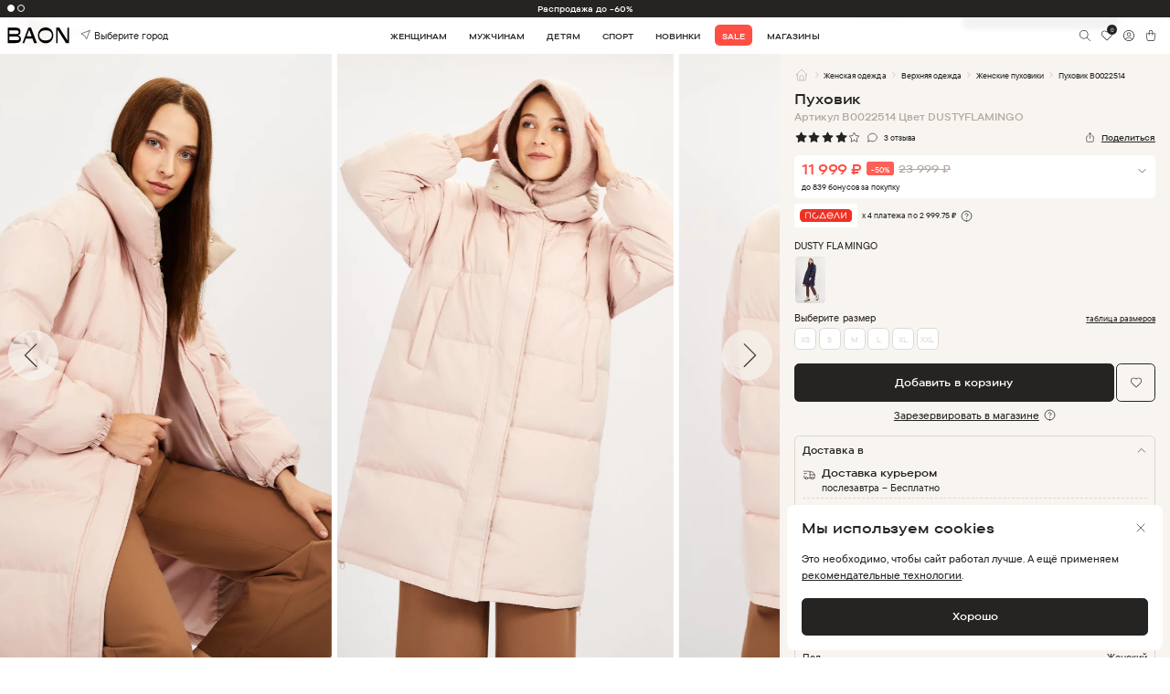

--- FILE ---
content_type: text/css
request_url: https://baon.ru/static/css/main.b838152a.css
body_size: 64693
content:
@charset "UTF-8";.react-datepicker__month-read-view--down-arrow,.react-datepicker__month-year-read-view--down-arrow,.react-datepicker__navigation-icon:before,.react-datepicker__year-read-view--down-arrow{border-color:#ccc;border-style:solid;border-width:3px 3px 0 0;content:"";display:block;height:9px;position:absolute;top:6px;width:9px}.react-datepicker-wrapper{border:0;display:inline-block;padding:0}.react-datepicker{background-color:#fff;border:1px solid #aeaeae;border-radius:.3rem;color:#000;display:inline-block;font-family:Helvetica Neue,helvetica,arial,sans-serif;font-size:.8rem;line-height:normal;position:relative}.react-datepicker--time-only .react-datepicker__time-container{border-left:0}.react-datepicker--time-only .react-datepicker__time,.react-datepicker--time-only .react-datepicker__time-box{border-bottom-left-radius:.3rem;border-bottom-right-radius:.3rem}.react-datepicker-popper{line-height:0;z-index:1}.react-datepicker-popper .react-datepicker__triangle{stroke:#aeaeae}.react-datepicker-popper[data-placement^=bottom] .react-datepicker__triangle{fill:#f0f0f0;color:#f0f0f0}.react-datepicker-popper[data-placement^=top] .react-datepicker__triangle{fill:#fff;color:#fff}.react-datepicker__header{background-color:#f0f0f0;border-bottom:1px solid #aeaeae;border-top-left-radius:.3rem;padding:8px 0;position:relative;text-align:center}.react-datepicker__header--time{padding-bottom:8px;padding-left:5px;padding-right:5px}.react-datepicker__header--time:not(.react-datepicker__header--time--only){border-top-left-radius:0}.react-datepicker__header:not(.react-datepicker__header--has-time-select){border-top-right-radius:.3rem}.react-datepicker__month-dropdown-container--scroll,.react-datepicker__month-dropdown-container--select,.react-datepicker__month-year-dropdown-container--scroll,.react-datepicker__month-year-dropdown-container--select,.react-datepicker__year-dropdown-container--scroll,.react-datepicker__year-dropdown-container--select{display:inline-block;margin:0 15px}.react-datepicker-time__header,.react-datepicker-year-header,.react-datepicker__current-month{color:#000;font-size:.944rem;font-weight:700;margin-top:0}h2.react-datepicker__current-month{margin:0;padding:0}.react-datepicker-time__header{overflow:hidden;text-overflow:ellipsis;white-space:nowrap}.react-datepicker__navigation{align-items:center;background:none;border:none;cursor:pointer;display:flex;height:32px;justify-content:center;overflow:hidden;padding:0;position:absolute;text-align:center;text-indent:-999em;top:2px;width:32px;z-index:1}.react-datepicker__navigation--previous{left:2px}.react-datepicker__navigation--next{right:2px}.react-datepicker__navigation--next--with-time:not(.react-datepicker__navigation--next--with-today-button){right:85px}.react-datepicker__navigation--years{display:block;margin-left:auto;margin-right:auto;position:relative;top:0}.react-datepicker__navigation--years-previous{top:4px}.react-datepicker__navigation--years-upcoming{top:-4px}.react-datepicker__navigation:hover :before{border-color:#a6a6a6}.react-datepicker__navigation-icon{font-size:20px;position:relative;top:-1px;width:0}.react-datepicker__navigation-icon--next{left:-2px}.react-datepicker__navigation-icon--next:before{left:-7px;-webkit-transform:rotate(45deg);transform:rotate(45deg)}.react-datepicker__navigation-icon--previous{right:-2px}.react-datepicker__navigation-icon--previous:before{right:-7px;-webkit-transform:rotate(225deg);transform:rotate(225deg)}.react-datepicker__month-container{float:left}.react-datepicker__year{margin:.4rem;text-align:center}.react-datepicker__year-wrapper{display:flex;flex-wrap:wrap;max-width:180px}.react-datepicker__year .react-datepicker__year-text{display:inline-block;margin:2px;width:4rem}.react-datepicker__month{margin:.4rem;text-align:center}.react-datepicker__month .react-datepicker__month-text,.react-datepicker__month .react-datepicker__quarter-text{display:inline-block;margin:2px;width:4rem}.react-datepicker__input-time-container{clear:both;float:left;margin:5px 0 10px 15px;text-align:left;width:100%}.react-datepicker__input-time-container .react-datepicker-time__caption,.react-datepicker__input-time-container .react-datepicker-time__input-container{display:inline-block}.react-datepicker__input-time-container .react-datepicker-time__input-container .react-datepicker-time__input{display:inline-block;margin-left:10px}.react-datepicker__input-time-container .react-datepicker-time__input-container .react-datepicker-time__input input{width:auto}.react-datepicker__input-time-container .react-datepicker-time__input-container .react-datepicker-time__input input[type=time]::-webkit-inner-spin-button,.react-datepicker__input-time-container .react-datepicker-time__input-container .react-datepicker-time__input input[type=time]::-webkit-outer-spin-button{-webkit-appearance:none;margin:0}.react-datepicker__input-time-container .react-datepicker-time__input-container .react-datepicker-time__input input[type=time]{-moz-appearance:textfield}.react-datepicker__input-time-container .react-datepicker-time__input-container .react-datepicker-time__delimiter{display:inline-block;margin-left:5px}.react-datepicker__time-container{border-left:1px solid #aeaeae;float:right;width:85px}.react-datepicker__time-container--with-today-button{border:1px solid #aeaeae;border-radius:.3rem;display:inline;position:absolute;right:-87px;top:0}.react-datepicker__time-container .react-datepicker__time{background:#fff;border-bottom-right-radius:.3rem;position:relative}.react-datepicker__time-container .react-datepicker__time .react-datepicker__time-box{border-bottom-right-radius:.3rem;margin:0 auto;overflow-x:hidden;text-align:center;width:85px}.react-datepicker__time-container .react-datepicker__time .react-datepicker__time-box ul.react-datepicker__time-list{box-sizing:initial;height:calc(195px + .85rem);list-style:none;margin:0;overflow-y:scroll;padding-left:0;padding-right:0;width:100%}.react-datepicker__time-container .react-datepicker__time .react-datepicker__time-box ul.react-datepicker__time-list li.react-datepicker__time-list-item{height:30px;padding:5px 10px;white-space:nowrap}.react-datepicker__time-container .react-datepicker__time .react-datepicker__time-box ul.react-datepicker__time-list li.react-datepicker__time-list-item:hover{background-color:#f0f0f0;cursor:pointer}.react-datepicker__time-container .react-datepicker__time .react-datepicker__time-box ul.react-datepicker__time-list li.react-datepicker__time-list-item--selected{background-color:#216ba5;color:#fff;font-weight:700}.react-datepicker__time-container .react-datepicker__time .react-datepicker__time-box ul.react-datepicker__time-list li.react-datepicker__time-list-item--selected:hover{background-color:#216ba5}.react-datepicker__time-container .react-datepicker__time .react-datepicker__time-box ul.react-datepicker__time-list li.react-datepicker__time-list-item--disabled{color:#ccc}.react-datepicker__time-container .react-datepicker__time .react-datepicker__time-box ul.react-datepicker__time-list li.react-datepicker__time-list-item--disabled:hover{background-color:transparent;cursor:default}.react-datepicker__week-number{color:#ccc;display:inline-block;line-height:1.7rem;margin:.166rem;text-align:center;width:1.7rem}.react-datepicker__week-number.react-datepicker__week-number--clickable{cursor:pointer}.react-datepicker__week-number.react-datepicker__week-number--clickable:not(.react-datepicker__week-number--selected):hover{background-color:#f0f0f0;border-radius:.3rem}.react-datepicker__week-number--selected{background-color:#216ba5;border-radius:.3rem;color:#fff}.react-datepicker__week-number--selected:hover{background-color:#1d5d90}.react-datepicker__day-names{margin-bottom:-8px;white-space:nowrap}.react-datepicker__week{white-space:nowrap}.react-datepicker__day,.react-datepicker__day-name,.react-datepicker__time-name{color:#000;display:inline-block;line-height:1.7rem;margin:.166rem;text-align:center;width:1.7rem}.react-datepicker__day,.react-datepicker__month-text,.react-datepicker__quarter-text,.react-datepicker__year-text{cursor:pointer}.react-datepicker__day:not([aria-disabled=true]):hover,.react-datepicker__month-text:not([aria-disabled=true]):hover,.react-datepicker__quarter-text:not([aria-disabled=true]):hover,.react-datepicker__year-text:not([aria-disabled=true]):hover{background-color:#f0f0f0;border-radius:.3rem}.react-datepicker__day--today,.react-datepicker__month-text--today,.react-datepicker__quarter-text--today,.react-datepicker__year-text--today{font-weight:700}.react-datepicker__day--highlighted,.react-datepicker__month-text--highlighted,.react-datepicker__quarter-text--highlighted,.react-datepicker__year-text--highlighted{background-color:#3dcc4a;border-radius:.3rem;color:#fff}.react-datepicker__day--highlighted:not([aria-disabled=true]):hover,.react-datepicker__month-text--highlighted:not([aria-disabled=true]):hover,.react-datepicker__quarter-text--highlighted:not([aria-disabled=true]):hover,.react-datepicker__year-text--highlighted:not([aria-disabled=true]):hover{background-color:#32be3f}.react-datepicker__day--highlighted-custom-1,.react-datepicker__month-text--highlighted-custom-1,.react-datepicker__quarter-text--highlighted-custom-1,.react-datepicker__year-text--highlighted-custom-1{color:#f0f}.react-datepicker__day--highlighted-custom-2,.react-datepicker__month-text--highlighted-custom-2,.react-datepicker__quarter-text--highlighted-custom-2,.react-datepicker__year-text--highlighted-custom-2{color:green}.react-datepicker__day--holidays,.react-datepicker__month-text--holidays,.react-datepicker__quarter-text--holidays,.react-datepicker__year-text--holidays{background-color:#ff6803;border-radius:.3rem;color:#fff;position:relative}.react-datepicker__day--holidays .overlay,.react-datepicker__month-text--holidays .overlay,.react-datepicker__quarter-text--holidays .overlay,.react-datepicker__year-text--holidays .overlay{background-color:#333;border-radius:4px;bottom:100%;color:#fff;left:50%;opacity:0;padding:4px;position:absolute;-webkit-transform:translateX(-50%);transform:translateX(-50%);transition:visibility 0s,opacity .3s ease-in-out;visibility:hidden;white-space:nowrap}.react-datepicker__day--holidays:not([aria-disabled=true]):hover,.react-datepicker__month-text--holidays:not([aria-disabled=true]):hover,.react-datepicker__quarter-text--holidays:not([aria-disabled=true]):hover,.react-datepicker__year-text--holidays:not([aria-disabled=true]):hover{background-color:#cf5300}.react-datepicker__day--holidays:hover .overlay,.react-datepicker__month-text--holidays:hover .overlay,.react-datepicker__quarter-text--holidays:hover .overlay,.react-datepicker__year-text--holidays:hover .overlay{opacity:1;visibility:visible}.react-datepicker__day--in-range,.react-datepicker__day--in-selecting-range,.react-datepicker__day--selected,.react-datepicker__month-text--in-range,.react-datepicker__month-text--in-selecting-range,.react-datepicker__month-text--selected,.react-datepicker__quarter-text--in-range,.react-datepicker__quarter-text--in-selecting-range,.react-datepicker__quarter-text--selected,.react-datepicker__year-text--in-range,.react-datepicker__year-text--in-selecting-range,.react-datepicker__year-text--selected{background-color:#216ba5;border-radius:.3rem;color:#fff}.react-datepicker__day--in-range:not([aria-disabled=true]):hover,.react-datepicker__day--in-selecting-range:not([aria-disabled=true]):hover,.react-datepicker__day--selected:not([aria-disabled=true]):hover,.react-datepicker__month-text--in-range:not([aria-disabled=true]):hover,.react-datepicker__month-text--in-selecting-range:not([aria-disabled=true]):hover,.react-datepicker__month-text--selected:not([aria-disabled=true]):hover,.react-datepicker__quarter-text--in-range:not([aria-disabled=true]):hover,.react-datepicker__quarter-text--in-selecting-range:not([aria-disabled=true]):hover,.react-datepicker__quarter-text--selected:not([aria-disabled=true]):hover,.react-datepicker__year-text--in-range:not([aria-disabled=true]):hover,.react-datepicker__year-text--in-selecting-range:not([aria-disabled=true]):hover,.react-datepicker__year-text--selected:not([aria-disabled=true]):hover{background-color:#1d5d90}.react-datepicker__day--keyboard-selected,.react-datepicker__month-text--keyboard-selected,.react-datepicker__quarter-text--keyboard-selected,.react-datepicker__year-text--keyboard-selected{background-color:#bad9f1;border-radius:.3rem;color:#000}.react-datepicker__day--keyboard-selected:not([aria-disabled=true]):hover,.react-datepicker__month-text--keyboard-selected:not([aria-disabled=true]):hover,.react-datepicker__quarter-text--keyboard-selected:not([aria-disabled=true]):hover,.react-datepicker__year-text--keyboard-selected:not([aria-disabled=true]):hover{background-color:#1d5d90}.react-datepicker__day--in-selecting-range:not(.react-datepicker__day--in-range,.react-datepicker__month-text--in-range,.react-datepicker__quarter-text--in-range,.react-datepicker__year-text--in-range),.react-datepicker__month-text--in-selecting-range:not(.react-datepicker__day--in-range,.react-datepicker__month-text--in-range,.react-datepicker__quarter-text--in-range,.react-datepicker__year-text--in-range),.react-datepicker__quarter-text--in-selecting-range:not(.react-datepicker__day--in-range,.react-datepicker__month-text--in-range,.react-datepicker__quarter-text--in-range,.react-datepicker__year-text--in-range),.react-datepicker__year-text--in-selecting-range:not(.react-datepicker__day--in-range,.react-datepicker__month-text--in-range,.react-datepicker__quarter-text--in-range,.react-datepicker__year-text--in-range){background-color:rgba(33,107,165,.5)}.react-datepicker__month--selecting-range .react-datepicker__day--in-range:not(.react-datepicker__day--in-selecting-range,.react-datepicker__month-text--in-selecting-range,.react-datepicker__quarter-text--in-selecting-range,.react-datepicker__year-text--in-selecting-range),.react-datepicker__month--selecting-range .react-datepicker__month-text--in-range:not(.react-datepicker__day--in-selecting-range,.react-datepicker__month-text--in-selecting-range,.react-datepicker__quarter-text--in-selecting-range,.react-datepicker__year-text--in-selecting-range),.react-datepicker__month--selecting-range .react-datepicker__quarter-text--in-range:not(.react-datepicker__day--in-selecting-range,.react-datepicker__month-text--in-selecting-range,.react-datepicker__quarter-text--in-selecting-range,.react-datepicker__year-text--in-selecting-range),.react-datepicker__month--selecting-range .react-datepicker__year-text--in-range:not(.react-datepicker__day--in-selecting-range,.react-datepicker__month-text--in-selecting-range,.react-datepicker__quarter-text--in-selecting-range,.react-datepicker__year-text--in-selecting-range),.react-datepicker__year--selecting-range .react-datepicker__day--in-range:not(.react-datepicker__day--in-selecting-range,.react-datepicker__month-text--in-selecting-range,.react-datepicker__quarter-text--in-selecting-range,.react-datepicker__year-text--in-selecting-range),.react-datepicker__year--selecting-range .react-datepicker__month-text--in-range:not(.react-datepicker__day--in-selecting-range,.react-datepicker__month-text--in-selecting-range,.react-datepicker__quarter-text--in-selecting-range,.react-datepicker__year-text--in-selecting-range),.react-datepicker__year--selecting-range .react-datepicker__quarter-text--in-range:not(.react-datepicker__day--in-selecting-range,.react-datepicker__month-text--in-selecting-range,.react-datepicker__quarter-text--in-selecting-range,.react-datepicker__year-text--in-selecting-range),.react-datepicker__year--selecting-range .react-datepicker__year-text--in-range:not(.react-datepicker__day--in-selecting-range,.react-datepicker__month-text--in-selecting-range,.react-datepicker__quarter-text--in-selecting-range,.react-datepicker__year-text--in-selecting-range){background-color:#f0f0f0;color:#000}.react-datepicker__day--disabled,.react-datepicker__month-text--disabled,.react-datepicker__quarter-text--disabled,.react-datepicker__year-text--disabled{color:#ccc;cursor:default}.react-datepicker__day--disabled .overlay,.react-datepicker__month-text--disabled .overlay,.react-datepicker__quarter-text--disabled .overlay,.react-datepicker__year-text--disabled .overlay{background-color:#333;border-radius:4px;bottom:70%;color:#fff;left:50%;opacity:0;padding:4px;position:absolute;-webkit-transform:translateX(-50%);transform:translateX(-50%);transition:visibility 0s,opacity .3s ease-in-out;visibility:hidden;white-space:nowrap}.react-datepicker__input-container{display:inline-block;position:relative;width:100%}.react-datepicker__input-container .react-datepicker__calendar-icon{box-sizing:initial;padding:.5rem;position:absolute}.react-datepicker__view-calendar-icon input{padding:6px 10px 5px 25px}.react-datepicker__month-read-view,.react-datepicker__month-year-read-view,.react-datepicker__year-read-view{border:1px solid transparent;border-radius:.3rem;position:relative}.react-datepicker__month-read-view:hover,.react-datepicker__month-year-read-view:hover,.react-datepicker__year-read-view:hover{cursor:pointer}.react-datepicker__month-read-view:hover .react-datepicker__month-read-view--down-arrow,.react-datepicker__month-read-view:hover .react-datepicker__year-read-view--down-arrow,.react-datepicker__month-year-read-view:hover .react-datepicker__month-read-view--down-arrow,.react-datepicker__month-year-read-view:hover .react-datepicker__year-read-view--down-arrow,.react-datepicker__year-read-view:hover .react-datepicker__month-read-view--down-arrow,.react-datepicker__year-read-view:hover .react-datepicker__year-read-view--down-arrow{border-top-color:#b3b3b3}.react-datepicker__month-read-view--down-arrow,.react-datepicker__month-year-read-view--down-arrow,.react-datepicker__year-read-view--down-arrow{right:-16px;top:0;-webkit-transform:rotate(135deg);transform:rotate(135deg)}.react-datepicker__month-dropdown,.react-datepicker__month-year-dropdown,.react-datepicker__year-dropdown{background-color:#f0f0f0;border:1px solid #aeaeae;border-radius:.3rem;left:25%;position:absolute;text-align:center;top:30px;width:50%;z-index:1}.react-datepicker__month-dropdown:hover,.react-datepicker__month-year-dropdown:hover,.react-datepicker__year-dropdown:hover{cursor:pointer}.react-datepicker__month-dropdown--scrollable,.react-datepicker__month-year-dropdown--scrollable,.react-datepicker__year-dropdown--scrollable{height:150px;overflow-y:scroll}.react-datepicker__month-option,.react-datepicker__month-year-option,.react-datepicker__year-option{display:block;line-height:20px;margin-left:auto;margin-right:auto;width:100%}.react-datepicker__month-option:first-of-type,.react-datepicker__month-year-option:first-of-type,.react-datepicker__year-option:first-of-type{border-top-left-radius:.3rem;border-top-right-radius:.3rem}.react-datepicker__month-option:last-of-type,.react-datepicker__month-year-option:last-of-type,.react-datepicker__year-option:last-of-type{border-bottom-left-radius:.3rem;border-bottom-right-radius:.3rem;-webkit-user-select:none;user-select:none}.react-datepicker__month-option:hover,.react-datepicker__month-year-option:hover,.react-datepicker__year-option:hover{background-color:#ccc}.react-datepicker__month-option:hover .react-datepicker__navigation--years-upcoming,.react-datepicker__month-year-option:hover .react-datepicker__navigation--years-upcoming,.react-datepicker__year-option:hover .react-datepicker__navigation--years-upcoming{border-bottom-color:#b3b3b3}.react-datepicker__month-option:hover .react-datepicker__navigation--years-previous,.react-datepicker__month-year-option:hover .react-datepicker__navigation--years-previous,.react-datepicker__year-option:hover .react-datepicker__navigation--years-previous{border-top-color:#b3b3b3}.react-datepicker__month-option--selected,.react-datepicker__month-year-option--selected,.react-datepicker__year-option--selected{left:15px;position:absolute}.react-datepicker__close-icon{background-color:transparent;border:0;cursor:pointer;display:table-cell;height:100%;outline:0;padding:0 6px 0 0;position:absolute;right:0;top:0;vertical-align:middle}.react-datepicker__close-icon:after{background-color:#216ba5;border-radius:50%;color:#fff;content:"×";cursor:pointer;display:table-cell;font-size:12px;height:16px;line-height:1;padding:2px;text-align:center;vertical-align:middle;width:16px}.react-datepicker__close-icon--disabled{cursor:default}.react-datepicker__close-icon--disabled:after{background-color:#ccc;cursor:default}.react-datepicker__today-button{background:#f0f0f0;border-top:1px solid #aeaeae;clear:left;cursor:pointer;font-weight:700;padding:5px 0;text-align:center}.react-datepicker__portal{align-items:center;background-color:rgba(0,0,0,.8);display:flex;height:100vh;justify-content:center;left:0;position:fixed;top:0;width:100vw;z-index:2147483647}.react-datepicker__portal .react-datepicker__day,.react-datepicker__portal .react-datepicker__day-name,.react-datepicker__portal .react-datepicker__time-name{line-height:3rem;width:3rem}@media(max-height:550px),(max-width:400px){.react-datepicker__portal .react-datepicker__day,.react-datepicker__portal .react-datepicker__day-name,.react-datepicker__portal .react-datepicker__time-name{line-height:2rem;width:2rem}}.react-datepicker__portal .react-datepicker-time__header,.react-datepicker__portal .react-datepicker__current-month{font-size:1.44rem}.react-datepicker__children-container{height:auto;margin:.4rem;padding-left:.2rem;padding-right:.2rem;width:13.8rem}.react-datepicker__aria-live{border:0;-webkit-clip-path:circle(0);clip-path:circle(0);height:1px;margin:-1px;overflow:hidden;padding:0;position:absolute;white-space:nowrap;width:1px}.react-datepicker__calendar-icon{height:1em;vertical-align:-.125em;width:1em}.banners .banner{height:29.75rem}.collections .banner{height:28.5rem}.collections .banner--big{height:58.5rem}.advantages .banner{align-items:center;height:12.5rem;justify-content:center;text-align:center}.advantages .banner:hover{color:#fff;text-decoration:none}.advantages .banner h5{color:#fff;font-size:1.5rem;letter-spacing:-.01em;line-height:1.75rem;margin:0}.shops .banner{height:60.25rem}.advantages-list .block{align-items:center;border:.0625rem solid #dcd6d1;border-radius:.5rem;display:flex;justify-content:flex-start;padding:1.5rem 1rem}.advantages-list .block:hover{text-decoration:none}.advantages-list .block .circle{align-items:center;background:#f8f5f1;border-radius:50%;display:flex;height:3.25rem;justify-content:center;margin-right:.75rem;width:3.25rem}.advantages-list .block .circle .ico{height:2.25rem;width:2.25rem}.advantages-list .block p{font-size:1.5rem;letter-spacing:-.02em;line-height:2rem;margin:0}.basket__row{align-items:flex-start;display:flex;position:relative}.basket__products{margin-bottom:1.5rem}.basket__products .top{align-items:center;border-bottom:.0625rem solid #dcd6d1;display:flex;padding:1rem 1.5rem}.basket__products .top .basket-all-checks{margin-right:1.5rem}.basket__products .top .ico{height:1.5rem;width:1.5rem}.basket__products-block{align-items:center;display:flex;padding:1.5rem}.basket__products-block .form-checkbox{flex-shrink:0;margin-right:.75rem}.basket__products-block .form-checkbox .label-dot{margin:0}.basket__products-block .img{border-radius:.5rem;display:block;flex-shrink:0;height:12.375rem;margin-right:.75rem;width:8.25rem}.basket__products-block .img img{border-radius:.5rem;display:block;height:100%;object-fit:cover;width:100%}.basket__products-block .info{padding:1rem 0;width:100%}.basket__products-block .info .text{display:flex;justify-content:space-between;margin-bottom:1.375rem}.basket__products-block .info .text .left{padding-right:1rem}.basket__products-block .info .text .left h4{font-size:1.125rem;line-height:1.75rem;margin-bottom:.5rem}.basket__products-block .info .text .left ul{display:flex;margin-bottom:.5rem}.basket__products-block .info .text .left ul li{color:#b3a8a1;font-size:.875rem;letter-spacing:.0002em;line-height:1.25rem;margin-right:.75rem}.basket__products-block .info .text .left p{color:#ff4e44;font-size:.875rem;letter-spacing:.0002em;line-height:1.25rem;margin:0}.basket__products-block .info .text .right{flex-shrink:0;padding-left:1.5rem}.basket__products-block .info .text .right p{font-size:1.125rem;line-height:1.75rem;margin-bottom:0}.basket__products-block .info .text .right p:first-child{margin-bottom:.5rem}.basket__products-block .info .text .right p.discount{color:#ff4e44}.basket__products-block .info .text .right p.old{color:#b3a8a1;text-decoration:line-through}.basket__products-block .info .meta{display:flex;justify-content:space-between}.basket__products-block .info .meta .left{display:flex}.basket__products-block .info .meta .left a{font-size:1rem;letter-spacing:.0002em;line-height:1.5rem;margin-right:.75rem}.basket__form{margin-bottom:1.5rem;padding:1.5rem}.basket__form:last-child{margin-bottom:0}.basket__form .tab-content{margin-bottom:1.5rem}.basket__form form .form-annotation{margin:0}.basket__form form .form-selector{max-width:100%}.basket__form .nav-tabs{background:#f8f5f1;border:0;border-radius:.5rem;display:inline-flex;margin-bottom:1.5rem;padding:.125rem}.basket__form .nav-tabs li:not(:last-child){margin-right:.125rem}.basket__form .nav-tabs .nav-link{align-items:center;background:transparent;border:0;border-radius:.5rem;color:var(--c-main);display:flex;font-size:1rem;height:3.5rem;justify-content:center;line-height:1.5rem;margin:0;text-align:center;width:12.875rem}.basket__form .nav-tabs .nav-link.active{background:var(--c-main);color:#fff}.basket__form-title{font-size:1.5rem;letter-spacing:-.001em;line-height:1.75rem;margin-bottom:1.5rem}.basket__date-time ul{display:flex;margin-bottom:1.5rem}.basket__date-time ul:last-child{margin-bottom:0}.basket__date-time ul li{margin-right:.75rem}.basket__date-time ul li a{align-items:center;display:flex;flex-direction:column;height:5.5rem;justify-content:center;padding:.9375rem;text-align:center;width:9.375rem}.basket__date-time ul li a p{font-size:1.125rem;line-height:1.75rem;margin-bottom:.25rem}.basket__date-time ul li a small{font-size:1rem;letter-spacing:.0002em;line-height:1.5rem}.basket__date-time ul li a.active{background:var(--c-main);color:#fff}.punkt-vidachi{padding:1.5rem 0 0}.punkt-vidachi h6{margin-bottom:.75rem}.punkt-vidachi h6,.punkt-vidachi p{font-size:1.125rem;line-height:1.75rem}.punkt-vidachi p{margin:0}.punkt-vidachi ul{display:flex;flex-direction:column;margin-bottom:1.5rem}.punkt-vidachi ul li{align-items:flex-start;margin-bottom:.75rem}.punkt-vidachi ul li:last-child{margin-bottom:0}.punkt-vidachi ul li .ico{flex-shrink:0;height:1.5rem;margin-top:-.25rem;width:1.5rem}.punkt-vidachi .btn{margin-top:1.5rem}.basket__aside{position:-webkit-sticky;position:sticky;right:0;top:6.875rem}.basket__promocode .form-control{height:3.5rem}.basket__promocode .form-group .btn{height:3rem;padding:0;position:absolute;right:.25rem;top:50%;-webkit-transform:translateY(-50%);transform:translateY(-50%);width:3rem}.basket__order{background:#f8f5f1;border-radius:.5rem;padding:1.5rem}.basket__order ul li{align-items:center;display:flex;justify-content:space-between;width:100%}.basket__order ul li span{color:#ff4e44}.basket__order ul *{margin:0}.basket__order .form-btns{margin-bottom:.75rem}.basket__order-all{border-bottom:.0625rem solid #dcd6d1;padding:.375rem 0 .875rem}.basket__order-all p{font-size:1.125rem;line-height:1.75rem}.basket__order-discount{margin-bottom:.75rem}.basket__order-discount h6{font-size:1rem;letter-spacing:.0002em;line-height:1.5rem}.basket__order-discount a{color:#b3a8a1;font-size:.75rem;letter-spacing:.0005em;line-height:1rem;text-decoration:underline}.basket__order-discount li{margin-top:.5rem}.basket__order-discount p{font-size:.875rem;letter-spacing:.0002em;line-height:1.25rem}.basket__order-delivery{margin-bottom:1.5rem;padding:.375rem 0}.basket__order-delivery p{font-size:1.125rem;line-height:1.75rem}.basket__order-total{margin-bottom:1.25rem}.basket__order-total li:not(:last-child){margin-bottom:.25rem}.basket__order-total h6{font-size:1.75rem;letter-spacing:-.001em;line-height:2rem}.basket__order-total p{font-size:1.125rem;line-height:1.75rem}.basket__order-iframe{margin-bottom:1.25rem;position:relative;width:100%}.basket__order-iframe iframe,.basket__order-iframe img{border-radius:.5rem;display:block;height:11.4375rem;object-fit:cover;width:100%}.basket__order-annotation p{font-size:1rem;letter-spacing:.0002em;line-height:1.5rem;margin:0}.basket__order-annotation p a{text-decoration:underline}.order__confirmed-top{margin-bottom:1.5rem}.order__confirmed-top div{margin-bottom:1.25rem}.order__confirmed-top div h6{margin-bottom:.25rem}.order__confirmed-top ul,.order__confirmed-top ul li{align-items:center;display:flex}.order__confirmed-top ul li{margin-right:1rem}.order__confirmed-top ul li>*{margin:0}.order__confirmed-top h6{font-size:1.125rem;line-height:1.75rem;margin-bottom:.5rem}.order__confirmed-top p{font-size:1rem;line-height:1.5rem;margin-bottom:.5rem}.order__confirmed-top small{font-size:.875rem;letter-spacing:.0002em;line-height:1.25rem}.order__confirmed-products{margin-bottom:1.5rem}.order__confirmed-products .basket__products-block{margin-bottom:.75rem}.order__confirmed-products .basket__products-block:last-child{margin-bottom:0}.order__confirmed-products .basket__products-block .img{height:7.25rem;width:4.75rem}.order__confirmed-bonuses{background:#f8f5f1;border-radius:.5rem;margin-bottom:3.125rem;padding:1.5rem}.order__confirmed-bonuses h4{font-size:1.75rem;letter-spacing:-.001em;line-height:2rem;margin-bottom:.5rem}.order__confirmed-bonuses p{font-size:1rem;letter-spacing:.0002em;line-height:1.5rem;margin-bottom:0}.order__confirmed-btns{justify-content:space-between;margin:0;padding:1.5rem 0}.order__confirmed-btns .btn{width:calc(50% - .75rem)}.blogs-list__title{font-size:3rem;letter-spacing:-.001em;line-height:3.25rem;margin-bottom:1.5rem;text-align:center}.blogs-list .nav-tabs{border:0;border-bottom:.0625rem solid #dcd6d1}.blogs-list .nav-tabs li{margin-right:1.5rem}.blogs-list .nav-tabs li:last-child{margin-right:0}.blogs-list .nav-tabs li .nav-link{border:0;color:#b3a8a1;font-size:1.125rem;font-weight:600;line-height:1.75rem;padding:.75rem 0;position:relative}.blogs-list .nav-tabs li .nav-link:hover{color:var(--c-main)}.blogs-list .nav-tabs li .nav-link:hover:after{display:block}.blogs-list .nav-tabs li .nav-link.active{color:var(--c-main)}.blogs-list .nav-tabs li .nav-link.active:after{display:block}.blogs-list .nav-tabs li .nav-link:after{background:var(--c-main);bottom:0;content:"";display:none;height:.125rem;left:0;position:absolute;width:100%}.blogs-list .form-btns{margin-top:.5rem}.blogs-list__tabs{display:flex;justify-content:center;margin:0 auto 1.5rem}.blogs-list__tabs ul{width:auto}.blogs-list__block{align-items:flex-start;display:flex;flex-direction:column;justify-content:flex-end;margin-bottom:1.25rem;position:relative;width:100%}.blogs-list__block .info{padding:1.5rem 1.5rem 1rem}.blogs-list__block .info ul{align-items:flex-start;display:flex;flex-wrap:wrap;margin:-.25rem -.25rem .5rem}.blogs-list__block .info ul li{background:#f8f5f1;border-right:.25rem;font-size:.875rem;letter-spacing:.0002em;line-height:1.25rem;margin:.25rem;padding:0 .375rem}.blogs-list__block .info h5{font-size:1.5rem;letter-spacing:-.001em;line-height:1.75rem;margin-bottom:2.5rem}.blogs-list__block .info a{color:#b3a8a1;font-size:.875rem;line-height:1.25rem;text-decoration:underline}.blogs-list__block picture,.blogs-list__block picture img{border-radius:.5rem .5rem 0 0;display:block;height:13.75rem;object-fit:cover;width:100%}.blog__wrap{align-items:flex-start}.blog__aside{left:0;position:-webkit-sticky;position:sticky;top:9.375rem}.blog__aside .meta{align-items:center;display:flex}.blog__aside .meta p{background:#fff;border:.0625rem solid #dcd6d1;border-radius:6.25rem;display:inline-flex;font-size:.875rem;letter-spacing:.0005em;line-height:1.3125rem;margin:0 1.75rem 0 0;padding:.75rem 1rem}.blog__aside .meta .information{position:relative}.blog__aside .meta .information__link{color:#b3a8a1;font-size:1rem;line-height:1.5rem}.blog__aside .meta .information__collapse{background:#fff;border-radius:.5rem;bottom:-.625rem;box-shadow:0 .625rem 1.875rem 0 rgba(38,36,34,.08);left:50%;padding:.75rem;position:absolute;-webkit-transform:translate(-50%,100%);transform:translate(-50%,100%)}.blog__aside .meta .information__collapse .social{flex-direction:column}.blog__aside .meta .information__collapse .social li{padding:.5rem}.blog__aside .meta .information__collapse .social li a{font-size:1rem;letter-spacing:.0002em;line-height:1.5rem;white-space:nowrap}.blog__aside .meta .information__collapse .social li a .soc{background-size:contain;height:1.5rem;margin-right:.5rem;width:1.5rem}.blog__aside-back{font-size:1rem;line-height:1.5rem;margin-bottom:1.25rem}.blog__aside-back .ico{height:1.5rem;width:1.5rem}.blog__aside-title{font-size:3rem;letter-spacing:-.001em;line-height:3.25rem;margin-bottom:1.25rem}.blog__main-section{margin-bottom:2.5rem}.blog__main .imgs{align-items:flex-start;display:flex;justify-content:center;margin-bottom:1.75rem}.blog__main .imgs:last-child{margin-bottom:0}.blog__main .imgs .img{align-items:center;display:flex;flex-direction:column;text-align:center;width:100%}.blog__main .imgs .img img{border-radius:.5rem;display:block;height:auto;object-fit:cover;width:100%}.blog__main .imgs .img a{font-size:.875rem;letter-spacing:.0005em;line-height:1.25rem;margin:.5rem 0 0;text-align:center;text-decoration:underline}.blog__main .imgs-2{margin-left:-1.5rem}.blog__main .imgs-2 .img{padding-left:1.5rem;width:50%}.blog__main .imgs-2 .img img{height:43.125rem}.blog__main .imgs-3{margin-left:-.75rem}.blog__main .imgs-3 .img{padding-left:.75rem;width:33.3333%}.blog__main .imgs-3 .img img{height:28.5rem}.blog__main .imgs-4{margin-left:-.75rem}.blog__main .imgs-4 .img{padding-left:.75rem;width:25%}.blog__main .imgs-4 .img img{height:21rem}.blog__main .imgs-1 .img img{height:33.625rem}.blog__main .text{margin-bottom:1.75rem}.blog__main .text:last-child{margin-bottom:0}.blog__main .text h3{font-size:3rem;letter-spacing:-.001em;line-height:3.25rem;margin-bottom:.75rem}.blog__main .text h4{font-size:1.125rem;line-height:1.75rem;margin-bottom:.75rem}.blog__main .text p{font-size:1rem;letter-spacing:.0002em;line-height:1.5rem;margin-bottom:.75rem}.blog__main .text small{font-size:.875rem;letter-spacing:.0002em;line-height:1.25rem;margin-bottom:.75rem}.blog__main .text :last-child{margin-bottom:0}.blog__main-banner{align-items:flex-end;display:flex;height:29.75rem;margin-bottom:2.75rem;padding:1.75rem;position:relative;width:100%}.blog__main-banner img{border-radius:.5rem;height:100%;left:0;object-fit:cover;position:absolute;top:0;width:100%;z-index:-1}.blog__main-banner .text h2{color:#fff;font-size:5rem;letter-spacing:-.002em;line-height:5.25rem;margin-bottom:.25rem}.blog__main-banner .text p{color:#fff;font-size:1.5rem;line-height:2rem;margin-bottom:1.25rem}.blog__main-comments--login h4{font-size:1.75rem;letter-spacing:-.001em;line-height:2rem;margin-bottom:1rem}.blog__main-comments--login p{font-size:1rem;letter-spacing:-.001em;line-height:1.5rem;margin:0}.blog__main-comments--login p a{text-decoration:underline}.blog__main-comments--authorize .top h4{font-size:1.75rem;letter-spacing:-.001em;line-height:2rem;margin-bottom:1.125rem}.blog__main-comments--authorize .top form .form-control{height:3rem;width:38.5625rem}.blog__main-comments--authorize .top form .form-btns{margin:0}.blog__main-comments--authorize .top form .form-btns .btn{height:3rem;padding:0;width:18.4375rem}.blog__main-comments--authorize .container-btn{font-size:1.25rem;letter-spacing:.002em;text-decoration:underline}.blog__main-comments--authorize .container-btn span:first-child{display:block}.blog__main-comments--authorize .container-btn span:nth-child(2),.blog__main-comments--authorize .show .container-btn span:first-child{display:none}.blog__main-comments--authorize .show .container-btn span:nth-child(2){display:block}.blog__main-comments-block{padding:1.5rem}.blog__main-comments-block .information__link{align-items:flex-start;cursor:pointer;display:flex;text-decoration:none}.blog__main-comments-block .information__link .ico-circle-profile{flex-shrink:0;height:3.75rem;margin-right:.75rem;width:3.75rem}.blog__main-comments-block .information__link .text{margin:0;padding-right:.75rem;width:auto}.blog__main-comments-block .information__link .text h6{font-size:1.5rem;line-height:2rem;margin:0}.blog__main-comments-block .information__link .text p{font-size:1rem;letter-spacing:.0002em;line-height:1.5rem;margin:0}.blog__main-comments-block .information__link .ico-chevron-down-b{height:1.25rem;margin-left:auto;-webkit-transform:rotate(0deg);transform:rotate(0deg);transition:.3s;width:1.25rem}.blog__main-comments-block .information__link.active .ico-chevron-down-b{-webkit-transform:rotate(180deg);transform:rotate(180deg)}.blog__main-comments-block .information__collapse .text{padding-left:4.5rem;padding-top:.75rem}.blog__main-comments-block .information__collapse .text p{font-size:1.125rem;line-height:1.75rem;margin:0}.blog__aside-banners{position:relative}.blog__aside-banner{align-items:flex-end;bottom:-2.5rem;display:flex;height:22.375rem;left:0;opacity:0;padding:1.75rem;pointer-events:none;position:absolute;-webkit-transform:translateY(100%);transform:translateY(100%);transition:.3s;width:100%}.blog__aside-banner.highlight{opacity:1;pointer-events:auto}.blog__aside-banner img{border-radius:.5rem;height:100%;left:0;object-fit:cover;position:absolute;top:0;width:100%;z-index:-1}.blog__aside-banner .text h3{color:#fff;font-size:3rem;letter-spacing:-.001em;line-height:3.25rem;margin-bottom:.25rem}.blog__aside-banner .text p{color:#fff;font-size:1.5rem;line-height:2rem;margin-bottom:1.25rem}.catalog{padding-top:1.75rem}.catalog .card{margin-bottom:1.5rem}.catalog .card__img{height:41.625rem}.catalog .banner{height:51.125rem}.promo .text-page__list-block{margin-bottom:1.75rem}.catalog__empty{align-items:center;display:flex;flex-direction:column;height:calc(100vh - 10rem);justify-content:center;text-align:center}.catalog__empty h3{font-size:48px;letter-spacing:-.001em;line-height:52px;margin-bottom:40px}.filters{margin-bottom:1rem;position:relative}.filters.fixed .filters__wrap{-webkit-backdrop-filter:blur(.25rem);backdrop-filter:blur(.25rem);background:hsla(0,0%,100%,.85);border-radius:.5rem;opacity:0;padding:.75rem;pointer-events:none;position:fixed;top:5.5rem;-webkit-transform:translateY(-100%);transform:translateY(-100%);transition:.3s}.filters.fixed.hide .filters__wrap{opacity:1;pointer-events:auto;-webkit-transform:translate(0);transform:translate(0)}.filters__wrap{left:0;position:absolute;top:0;width:100%;z-index:10}.filters__list{align-items:center;display:flex;width:100%;z-index:10}.filters__list>div{position:relative}.filters__list>div>a{align-items:center;background:#fff;border:.0625rem solid #dcd6d1;border-radius:.5rem;display:flex;font-size:1rem;height:3rem;padding:0 1rem;position:relative}.filters__list>div>a:hover{text-decoration:none}.filters__list>div>a .ico-arrow-bot-b{transition:.3s}.filters__list>div>a.active .ico-arrow-bot-b{-webkit-transform:rotate(180deg);transform:rotate(180deg)}.filters__list>div>a .numbers{background:var(--c-main);border-radius:50%;color:#fff;font-size:.5625rem;font-weight:500;height:1rem;line-height:1;padding:.25rem 0 0;position:absolute;right:0;text-align:center;top:0;-webkit-transform:translate(50%,-50%);transform:translate(50%,-50%);width:1rem}.filters__list-first{flex-shrink:0;margin-right:.75rem}.filters__list-last{flex-shrink:0;margin-left:.75rem}.filters__activities{align-items:center;display:flex;overflow:hidden;width:100%}.filters__activities .filters__active{margin-right:.5rem;position:relative;width:auto}.filters__activities .filters__active a{align-items:center;background:#fff;border:.0625rem solid #dcd6d1;border-radius:6.25rem;display:inline-flex;font-size:.875rem;font-weight:500;height:3rem;justify-content:center;letter-spacing:.0005em;line-height:1.25rem;padding:0 .9375rem;text-align:center;white-space:nowrap}.filters__activities .filters__active a:hover{text-decoration:none}.filters__activities .filters__active a.active{background:#f8f5f1;border-color:#f8f5f1}.filters__activities .filters__active a.active .ico{display:block}.filters__activities .filters__active a .ico{display:none}.filters__collapse{align-content:flex-start;align-items:flex-start;background:#fff;border-radius:.5rem;bottom:-.5rem;display:flex;left:0;padding:.5rem;position:absolute;-webkit-transform:translateY(100%);transform:translateY(100%);z-index:1}.filters__collapse .filters__collapse-container{align-content:flex-start;align-items:flex-start;display:flex;flex-wrap:wrap;height:100%;margin-left:0;overflow:hidden;transition:.3s;width:0}.filters__collapse .btn{font-size:.875rem;line-height:1.25rem;margin-top:1rem;width:100%}.filters__collapse-wrap{display:flex;flex-direction:column;flex-shrink:0;height:100%;justify-content:flex-start}.filters__collapse-wrap>.scrollbar-inner{height:100%}.filters__collapse-title{font-size:1rem;font-weight:600;line-height:1.5rem;margin:0;padding:.5rem}.filters__collapse-links{border:0;flex-direction:column}.filters__collapse-links li{margin:0}.filters__collapse-link{align-items:center;border:0;border-radius:.25rem;color:var(--c-main);display:flex;font-size:1rem;font-weight:500;justify-content:space-between;letter-spacing:.002em;line-height:1.5rem;padding:.5rem;position:relative;white-space:nowrap;width:100%}.filters__collapse-link.active{background:#f8f5f1}.filters__collapse-link b{font-weight:600}.filters__collapse-link:hover{text-decoration:none}.filters__collapse-link.out:after{background:url(/static/media/chevron-right-black.990079b0e8971e44fcec.svg) no-repeat 50%/contain;content:"";flex-shrink:0;height:1.5rem;width:1.5rem}.filters__collapse-checkboxes{margin-bottom:auto}.filters__collapse-checkboxes li .form-checkbox{padding:.5rem}.filters__collapse-checkboxes li .form-checkbox.active{background:#f8f5f1}.filters__collapse-checkboxes li .form-radio{padding:.5rem}.filters__collapse-checkboxes li .form-radio.active{background:#f8f5f1}.range-inputs{display:flex;justify-content:space-between;margin-bottom:1rem;width:100%}.range-inputs-group{height:3rem;position:relative;width:calc(50% - .25rem)}.range-inputs-group input{align-items:center;background:transparent;border:.0625rem solid #dcd6d1;border-radius:.5rem;display:flex;height:100%;justify-content:flex-start;outline:0;padding:0 2rem;width:100%}.range-inputs-group input,.range-inputs-group p{color:#b3a8a1;font-size:1rem;font-weight:500;line-height:1.5rem}.range-inputs-group p{left:.75rem;margin-bottom:0;position:absolute;top:50%;-webkit-transform:translateY(-50%);transform:translateY(-50%)}.range-inputs-group input:focus,.range-inputs-group input:focus-visible{border-color:var(--c-main);color:var(--c-main)}.range-inputs-group input:focus+p,.range-inputs-group input:focus-visible+p{color:var(--c-main)}.range-slider{height:.25rem}.range-slider .irs{height:100%}.range-slider .irs-line{background:#f8f5f1;border-radius:6.25rem;height:100%;top:0;width:100%}.range-slider .irs-bar{background:var(--c-main);border-radius:6.25rem;height:100%;top:0}.range-slider .irs-handle{background:var(--c-main);border:0;border-radius:50%;box-shadow:none;cursor:pointer;height:1.125rem;top:50%;-webkit-transform:translateY(-50%);transform:translateY(-50%);width:1.125rem;z-index:1}.range-slider .irs--round .irs-handle.state_hover,.range-slider .irs--round .irs-handle:hover{background:var(--c-main)}.range-slider .irs-from,.range-slider .irs-handle>i,.range-slider .irs-max,.range-slider .irs-min,.range-slider .irs-single,.range-slider .irs-to{display:none}.catalog__foot{display:flex;justify-content:center}.catalog__foot.mt{margin-top:1.75rem}.paginator{margin:1.5rem auto 0;width:100%}.paginator,.paginator ul{align-items:center;display:flex;justify-content:center}.paginator ul{padding:0 .125rem}.paginator ul li{display:block;margin:.125rem}.paginator ul li a{align-items:center;border:.0625rem solid #dcd6d1;border-radius:.5rem;color:var(--c-main);display:flex;font-size:.875rem;font-weight:500;height:2.25rem;justify-content:center;letter-spacing:.002em;line-height:1;text-align:center;width:2.25rem}.paginator ul li a:hover{text-decoration:none}.paginator ul li a.active{background:var(--c-main);border-color:var(--c-main);color:#fff}.paginator ul li a.empty{pointer-events:none}.paginator__arrow{display:block;height:1.5rem;width:1.5rem}.paginator__arrow .ico{height:100%;width:100%}.catalog__tags{background:#f8f5f1;border-radius:.5rem;padding:1.5rem}.catalog__tags .catalog__tags-link{cursor:pointer;display:inline-flex;font-size:1.125rem;height:auto;line-height:1.75rem;margin:.625rem 0 0 .5rem;padding:0;text-decoration:underline}.catalog__tags .catalog__tags-link span:first-child{display:block}.catalog__tags .catalog__tags-link span:nth-child(2),.catalog__tags.show .catalog__tags-link span:first-child{display:none}.catalog__tags.show .catalog__tags-link span:nth-child(2){display:block}.catalog__tags .information__link{display:inline-flex;margin-top:2.5rem}.catalog__tags-list{align-content:flex-start;align-items:flex-start;display:flex;flex-wrap:wrap;justify-content:flex-start;margin:-.25rem}.catalog__tags-list li{padding:.25rem}.catalog__tags-list a{align-items:center;background:#fff;border:.0625rem solid #dcd6d1;border-radius:6.25rem;display:inline-flex;font-size:.875rem;height:3rem;justify-content:center;line-height:1.25rem;padding:0 .9375rem;text-align:center;transition:.3s}.catalog__tags-col{margin:-.25rem;padding:.25rem 0}.catalog__tags-col .catalog__tags-list{margin:0}.all-filters{background:#f8f5f1;border-radius:0 .75rem .75rem 0;bottom:0;height:calc(100vh - 5.5rem);left:0;overflow:hidden;padding:4rem 1.5rem 6.5rem;pointer-events:none;position:fixed;-webkit-transform:translate(-100%);transform:translate(-100%);transition:.3s;width:30rem;z-index:100}.all-filters.active{pointer-events:auto;-webkit-transform:translate(0);transform:translate(0)}.all-filters .head{align-items:center;background:#f8f5f1;display:flex;height:4rem;justify-content:space-between;left:0;padding:0 1.5rem;position:absolute;top:0;width:100%;z-index:1}.all-filters .head h5{font-size:1.25rem;line-height:1.5rem;margin:0}.all-filters .head .close{cursor:pointer;height:1.5rem;width:1.5rem}.all-filters .body{height:100%;position:relative;width:100%}.all-filters .body>.scrollbar-inner{height:100%}.all-filters .body>.scrollbar-inner .scrollbar-inner{padding-right:.875rem}.all-filters .btns{align-items:center;background:#f8f5f1;bottom:0;display:flex;height:6.5rem;justify-content:space-between;left:0;padding:0 1.5rem;position:absolute;width:100%;z-index:3}.all-filters .btns .btn{padding:.75rem 0;width:calc(50% - .25rem)}.all-filters .btns .btn.disabled{display:none}.all-filters .btns .btn.disabled+.btn{width:100%}.all-filters-block{background:#fff;border-radius:.5rem;margin-bottom:.75rem}.all-filters-block .form-checkbox,.all-filters__accord{padding:.5rem}.all-filters__title{align-items:center;display:flex;font-size:.875rem;justify-content:space-between;letter-spacing:.005em;line-height:1.25rem;margin:0}.all-filters__link{cursor:pointer;height:2.5rem;padding:.5rem}.all-filters__link .ico{-webkit-transform:rotate(0deg);transform:rotate(0deg);transition:.3s}.all-filters__link.active .ico{-webkit-transform:rotate(180deg);transform:rotate(180deg)}.all-filters__height{height:15rem}.all-filters__height>.scrollbar-inner{height:100%}.all-filters-block--other .all-filters__height,.all-filters-block--size .all-filters__height{height:auto}.all-filters-price{padding:.75rem .75rem .875rem}.all-filters-price .all-filters__title{margin-bottom:.5rem}.all-filters-sizes{align-content:flex-start;align-items:flex-start;display:flex;flex-wrap:wrap;justify-content:flex-start;margin:-.125rem 0;padding:0 .375rem}.all-filters-sizes li{margin:.125rem}.all-filters-sizes .form-checkbox{padding:0}.all-filters-sizes .form-checkbox .label-dot{border:.0625rem solid #dcd6d1;border-radius:.5rem;font-size:.875rem;height:2.25rem;line-height:1;margin:0;width:2.25rem}.all-filters-sizes .form-checkbox .label-dot:after{display:none}.all-filters-sizes .form-checkbox input:checked+.label-dot{background:var(--c-main);border-color:var(--c-main);color:#fff}.all-filters__activated{align-items:center;display:flex;flex-wrap:wrap;margin-bottom:.25rem}.all-filters__activated>li{margin-bottom:.5rem;margin-right:.5rem;position:relative}.all-filters__activated>li>a{background:#fff;border:.0625rem solid #b3a8a1;border-radius:6.25rem;color:var(--c-main);font-size:.75rem;font-weight:500;line-height:1rem;padding:.3125rem .6875rem;white-space:nowrap}.all-filters__activated>li>a:hover{text-decoration:none}.all-filters__activated>li>a.reset-all{background:#f8f5f1;border-color:#f8f5f1}.all-filters__activated>li>a .ico{height:1rem;margin-left:.125rem;width:1rem}.all-filters__activated>li>a .color{border-radius:50%;display:block;height:.75rem;width:.75rem}.filter--choosed{height:26rem}.filter--choosed .filters__collapse-wrap{width:20.75rem}.filter--choosed .filters__collapse-container.out.active{margin-left:.5rem;width:20.75rem}.filter--choosed .filters__collapse-container.out.active.active-inn{width:42rem}.filter--choosed .active-inn .filters__collapse-container.inn{margin-left:.5rem;width:20.75rem}.filter--category{height:20rem}.filter--category .filters__collapse-wrap{width:16rem}.filter--price{flex-direction:column}.filter--price .filters__collapse-wrap{width:16rem}.filter--sort{height:13.5rem;left:auto;right:0}.filter--sort .filters__collapse-wrap{width:16rem}.choose__slider.first-slide .choose__slider-main .swiper-wrapper{left:-5rem}.choose__info{align-items:flex-start;background:#fff;display:flex;flex-direction:column;height:57.75rem;justify-content:center;left:0;padding:0 4.0625rem;position:absolute;top:0;-webkit-transform:translate(-100%);transform:translate(-100%);transition:.3s;width:38.5rem;z-index:2}.choose__info h2{font-size:5rem;font-weight:600;letter-spacing:-.02em;line-height:5.25rem;margin-bottom:1.5rem;white-space:nowrap}.choose__info p{font-size:1.25rem;letter-spacing:-.025em;line-height:1.75rem;margin-bottom:1.75rem}.choose__info .btn{width:23.75rem}.choose__info .btn .ico{height:1.5rem;margin-right:.5rem;width:1.5rem}.choose__slider-main{overflow:hidden;position:relative;transition:.3s;width:100%}.choose__slider-main .swiper-wrapper{left:5rem;transition:.3s}.choose__slider-main .swiper-slide{align-items:center;display:flex;height:57.75rem;margin:0 .75rem;transition:.3s;width:28.5rem}.choose__slider-main .swiper-slide-active{width:38.5rem}.choose__slider-main .swiper-slide-active .slide__wrap,.choose__slider-main .swiper-slide-active .swiper-slide-cont{height:100%}.choose__slider-main .swiper-slide-active .slide__wrap .btn .ico{left:1.75rem}.choose__slider-main .swiper-slide-active .slide__wrap .choose__slide-name{opacity:1}.choose__slider-main .swiper-slide-cont{border-radius:.5rem;height:55.25rem;overflow:hidden;position:relative;transition:.3s;width:100%}.choose__slider-main .slide__wrap{flex-shrink:0;height:55.25rem;left:50%;position:absolute;top:50%;-webkit-transform:translate(-50%,-50%);transform:translate(-50%,-50%);transition:.3s;width:48.4375rem}.choose__slider-main .slide__wrap picture{display:block;height:100%;transition:.3s;width:100%}.choose__slider-main .slide__wrap picture img{display:block;height:100%;object-fit:cover;width:100%}.choose__slider-main .slide__wrap .btn{border:0;height:3.5rem;overflow:hidden;padding:0;position:absolute;right:6.25rem;top:1.25rem;transition:.3s;width:3.5rem}.choose__slider-main .slide__wrap .btn .ico{left:50%;position:absolute;top:50%;-webkit-transform:translate(-50%,-50%);transform:translate(-50%,-50%)}.choose__slider-main .slide__wrap .btn span{font-size:1rem;left:3.5rem;line-height:1;position:absolute;top:50%;-webkit-transform:translateY(-50%);transform:translateY(-50%);white-space:nowrap}.choose__slider-main .slide__wrap .choose__slide-name{bottom:4rem;color:#fff;font-size:1.5rem;left:0;letter-spacing:-.01em;line-height:1.75rem;margin:0;opacity:0;position:absolute;text-align:center;transition:.3s;width:100%}.choose__slider-main .slide__wrap .hint{height:100%;left:0;pointer-events:none;position:absolute;top:0;width:100%}.choose__slider-main .slide__wrap .hint__dot{background:hsla(0,0%,100%,.4);border-radius:50%;cursor:pointer;display:block;height:1.25rem;pointer-events:auto;position:absolute;width:1.25rem}.choose__slider-main .slide__wrap .hint__dot:before{opacity:0}.choose__slider-main .slide__wrap .hint__dot:after,.choose__slider-main .slide__wrap .hint__dot:before{background:#fff;border-radius:50%;content:"";left:50%;position:absolute;top:50%;-webkit-transform:translate(-50%,-50%);transform:translate(-50%,-50%)}.choose__slider-main .slide__wrap .hint__dot:after{height:.75rem;width:.75rem}.choose__slider-main .slide__wrap .hint-1 .hint__dot{left:58%;top:35%}.choose__slider-main .slide__wrap .hint-1 .card{right:1.25rem;top:7.625rem}.choose__slider-main .slide__wrap .hint-2 .hint__dot{left:38%;top:57%}.choose__slider-main .slide__wrap .hint-2 .card{left:1.25rem;top:7.625rem}.choose__slider-main .slide__wrap .hint-3 .hint__dot{left:60%;top:69%}.choose__slider-main .slide__wrap .hint-3 .card{right:1.25rem;top:30.625rem}.choose__slider-main .slide__wrap .hint-4 .hint__dot{left:35%;top:80%}.choose__slider-main .slide__wrap .hint-4 .card{left:1.25rem;top:30.625rem}.choose__slider-main .slide__wrap .card__info{overflow:hidden}.choose__slider-main .slide__wrap .card__text{font-size:1rem;height:1.5rem;line-height:1.5rem;margin-bottom:.25rem;white-space:nowrap}.choose__slider-main .slide__wrap .card__price{font-size:.875rem;line-height:1.25rem;margin:0}.choose__slider-main .card{background:#fff;border-radius:.5rem;padding:.5rem;position:absolute;transition:.3s;width:11.25rem}.choose__slider-main .card .bot{align-items:center;display:flex;justify-content:space-between;margin-bottom:-2.25rem;margin-top:.25rem;transition:.3s}.choose__slider-main .card .bot .card__bag{background:var(--c-main) url(/static/media/bag-2.1f40eaaf8357f7ef2356.svg) no-repeat 50%/1rem;border-radius:.5rem;display:block;height:2.25rem;width:2.25rem}.choose__slider-main .card__img{height:15rem}.choose__slider-main .card__img picture img{border-radius:.25rem}.choose__slider-main .card__img-slider-dots li{margin-right:.25rem}.choose__slider-main .card__basket{background:transparent;flex-direction:row;height:auto;margin-bottom:0;padding:0;width:auto}.choose__slider-main .card__basket ul li{display:none}.choose__slider-main .card__basket ul li a{border:.0625rem solid #dcd6d1}.choose__slider-main .card__basket ul li.active{display:block}.choose__slider-main .card__basket .sizes-swipe{background-position:50%;background-repeat:no-repeat;background-size:contain;cursor:pointer;display:block;height:1.5rem;width:1.5rem}.choose__slider-main .card__basket .sizes-swipe--prev{background-image:url(/static/media/chevron-left-black.3d5b346ca6b5fe3c29db.svg);margin-right:.25rem}.choose__slider-main .card__basket .sizes-swipe--next{background-image:url(/static/media/chevron-right-black.990079b0e8971e44fcec.svg);margin-left:.25rem}.choose__slider-main .swiper-conrol{bottom:4rem;height:1.75rem;left:50%;position:absolute;-webkit-transform:translate(-50%);transform:translate(-50%);transition:.3s;width:100%;z-index:1}.choose__slider-main .swiper-btn{background-position:50%;background-repeat:no-repeat;background-size:contain;bottom:0;cursor:pointer;height:1.75rem;position:absolute;transition:.3s;width:1.75rem}.choose__slider-main .swiper-btn-prev{background-image:url(/static/media/swiper-prev.aeaba8040384f457d8c4.svg);left:49.375rem}.choose__slider-main .swiper-btn-next{background-image:url(/static/media/swiper-next.4d520739910f6ab69995.svg);right:49.375rem}.choose.scale .choose__slider-main .swiper-wrapper{left:-10rem}.choose.scale .choose__slider-main .swiper-slide-active{width:48.4375rem}.choose.scale .choose__slider-main .swiper-slide-active .slide__wrap .btn{width:11.375rem}.choose.scale .choose__slider-main .slide__wrap .btn{right:1.25rem}.choose--active .choose__info{opacity:0;pointer-events:none}.page-company__title{font-size:5rem;letter-spacing:-.002em;line-height:5.25rem;margin-bottom:1.75rem;text-align:center}.page-company__tabs{display:flex;justify-content:center;margin-bottom:3.75rem}.page-company__tabs .nav-tabs{background:#f8f5f1;border:0;border-radius:.5rem;padding:.125rem}.page-company__tabs .nav-tabs li{margin:0 .0625rem}.page-company__tabs .nav-tabs li:first-child{margin-left:0}.page-company__tabs .nav-tabs li:last-child{margin-right:0}.page-company__tabs .nav-tabs li .nav-link{border:0;border-radius:.5rem;color:var(--c-main);font-size:1rem;height:3.5rem;padding:0;position:relative;width:12.875rem}.page-company__tabs .nav-tabs li .nav-link:hover{color:var(--c-main)}.page-company__tabs .nav-tabs li .nav-link.active{background:var(--c-main);color:#fff}.page-company__coop-text{align-items:center;margin-bottom:3.75rem}.page-company__coop-text h3{font-size:3rem;letter-spacing:-.001em;line-height:3.25rem;margin-bottom:1.25rem}.page-company__coop-text p{font-size:1.125rem;line-height:1.75rem;margin:0}.page-company__coop-text ol{margin-bottom:0;padding-left:1.625rem}.page-company__coop-text ol li::marker{font-size:1.125rem;line-height:1.75rem}.page-company__coop picture,.page-company__coop picture img{border-radius:.5rem;display:block;height:auto;width:100%}.page-company__coop-scheme{background:#f8f5f1;margin-bottom:3.75rem;padding:2.75rem 0}.page-company__coop-scheme h3{font-size:3rem;letter-spacing:-.001em;line-height:3.25rem;margin-bottom:2.5rem}.page-company__coop-scheme ul{align-items:flex-start;display:flex;justify-content:space-between}.page-company__coop-scheme ul li{width:23.125rem}.page-company__coop-scheme ul li img{display:block;margin-bottom:1rem;width:3.25rem}.page-company__coop-scheme ul li p{font-size:1.125rem;line-height:1.75rem;margin-bottom:.5rem}.page-company__coop-scheme ul li p:last-child{margin-bottom:0}.page-company__coop-scheme ul li p a{text-decoration:underline}.page-company__coop-app{display:flex;margin-bottom:3.75rem}.page-company__coop-app form{border:.0625rem solid #dcd6d1;border-radius:.5rem 0 0 .5rem;border-right:0;padding:3.25rem;width:calc(50% - var(--bs-gutter-x)*.5)}.page-company__coop-app form .form-group{width:calc(50% - .75rem)}.page-company__coop-app picture{width:calc(50% + var(--bs-gutter-x)*.5)}.page-company__coop-menu{margin-bottom:3.75rem}.page-company__coop-menu .banner{height:22.5rem}.page-company__coop-menu picture,.page-company__coop-menu picture img{height:100%;width:100%}.page-company__coop-enter{align-items:flex-start;display:flex}.page-company__coop-enter picture{width:calc(50% - var(--bs-gutter-x)*.5)}.page-company__coop-enter form{border:.0625rem solid #dcd6d1;border-left:0;border-radius:0 .5rem .5rem 0;padding:3.25rem;width:calc(50% + var(--bs-gutter-x)*.5)}.page-company__coop-enter form .form-foot .form-text{margin-bottom:.75rem}.page-company__coop-enter form .form-foot .links{display:flex;justify-content:center}.page-company__coop-enter form .form-foot .links a{font-size:1rem;line-height:1.5rem;margin:0 .875rem}.page-company__vacancies-tabs{display:flex;justify-content:center;margin-bottom:2.5rem}.page-company__vacancies-tabs .nav-tabs{border:0;border-bottom:.0625rem solid #dcd6d1}.page-company__vacancies-tabs .nav-tabs li{margin:0 .75rem}.page-company__vacancies-tabs .nav-tabs li:first-child{margin-left:0}.page-company__vacancies-tabs .nav-tabs li:last-child{margin-right:0}.page-company__vacancies-tabs .nav-tabs li .nav-link{border:0;color:#b3a8a1;font-size:1.125rem;font-weight:600;line-height:1.75rem;padding:.75rem 0;position:relative}.page-company__vacancies-tabs .nav-tabs li .nav-link:hover{color:var(--c-main)}.page-company__vacancies-tabs .nav-tabs li .nav-link:hover:after{display:block}.page-company__vacancies-tabs .nav-tabs li .nav-link.active{color:var(--c-main)}.page-company__vacancies-tabs .nav-tabs li .nav-link.active:after{display:block}.page-company__vacancies-tabs .nav-tabs li .nav-link:after{background:var(--c-main);bottom:0;content:"";display:none;height:.125rem;left:0;position:absolute;width:100%}.page-company__vacancies .tab-content{padding-bottom:.5rem}.page-company__vacancies .block{cursor:pointer;display:block;margin-bottom:1.25rem;padding:1.5rem;width:100%}.page-company__vacancies .block h5{color:#b3a8a1;font-size:.875rem;letter-spacing:.0002em;line-height:1.25rem;margin-bottom:.75rem}.page-company__vacancies .block h6{font-size:1rem;line-height:1.5rem;margin-bottom:.5rem}.page-company__vacancies .block p{font-size:.875rem;letter-spacing:.0002em;line-height:1.25rem;margin:0}.page-company__vacancy-main{padding-bottom:3.75rem;position:relative}.page-company__vacancy-main h6{font-size:1.125rem;line-height:1.75rem;margin-bottom:.75rem}.page-company__vacancy-main ul{margin-bottom:1.5rem}.page-company__vacancy-main ul li{align-items:flex-start;display:flex;font-size:1rem;line-height:1.5rem}.page-company__vacancy-main ul li:before{content:"·";flex-shrink:0;margin:0 .5rem}.page-company__vacancy-main>:last-child{margin-bottom:0}.page-company__vacancy .back{cursor:pointer;display:block;height:1.5rem;margin-left:auto;width:1.5rem}.page-company__vacancy-title{font-size:1.25rem;line-height:1.5rem;margin-bottom:1.5rem}.page-company__vacancy-aside .bd{margin-bottom:1.75rem;padding:1.5rem}.page-company__vacancy-aside ul li{margin-bottom:1rem}.page-company__vacancy-aside ul li:last-child{margin-bottom:0}.page-company__vacancy-aside ul li h6{color:#b3a8a1;font-size:1rem;line-height:1.5rem;margin-bottom:.25rem}.page-company__vacancy-aside ul li p{font-size:1rem;line-height:1.5rem;margin:0}.page-company__vacancy-aside .btn{width:100%}.page-company__vacancies-banner{align-items:center;border-radius:.5rem;display:flex;flex-direction:column;height:10rem;justify-content:center;margin-top:3.25rem;position:relative;text-align:center;width:100%}.page-company__vacancies-banner h4{color:#fff;font-size:1.75rem;letter-spacing:-.001em;line-height:2rem;margin-bottom:.75rem}.page-company__vacancies-banner .btn{font-size:.875rem;height:3rem;padding:0;width:13.5rem}.page-company__vacancies-banner picture,.page-company__vacancies-banner picture img{border-radius:.5rem;display:block;height:100%;left:0;position:absolute;top:0;width:100%;z-index:-1}.page-company__contacts-data{margin-bottom:1.25rem;padding:1.5rem}.page-company__contacts-data ul li{display:flex;flex-direction:column;margin-bottom:1.25rem}.page-company__contacts-data ul li:last-child{margin-bottom:0}.page-company__contacts-data ul li h6{color:#b3a8a1;font-size:.875rem;letter-spacing:.0002em;line-height:1.25rem;margin-bottom:.5rem}.page-company__contacts-data ul li p{font-size:1rem;line-height:1.5rem;margin:0}.page-company__contacts-payer{padding:1.25rem}.page-company__contacts-payer ul li{font-size:.875rem;letter-spacing:.0002em;line-height:1.25rem;margin-bottom:.75rem}.page-company__contacts-payer ul li:last-child{margin-bottom:0}.page-company__contacts-map h5{font-size:1.5rem;line-height:1.75rem;margin-bottom:1rem}.page-company__contacts-map p{font-size:1rem;letter-spacing:.0002em;line-height:1.5rem;margin-bottom:1.125rem}.page-company__contacts-map .iframe{border-radius:.5rem;display:block;height:auto;width:100%}.page-company__contacts-map-tabs{display:flex;margin-bottom:.9375rem}.page-company__contacts-map-tabs .nav-tabs{border:0;border-bottom:.0625rem solid #dcd6d1}.page-company__contacts-map-tabs .nav-tabs li{margin:0 .75rem}.page-company__contacts-map-tabs .nav-tabs li:first-child{margin-left:0}.page-company__contacts-map-tabs .nav-tabs li:last-child{margin-right:0}.page-company__contacts-map-tabs .nav-tabs li .nav-link{border:0;color:#b3a8a1;font-size:1.125rem;font-weight:600;line-height:1.75rem;padding:.75rem 0;position:relative}.page-company__contacts-map-tabs .nav-tabs li .nav-link:hover{color:var(--c-main)}.page-company__contacts-map-tabs .nav-tabs li .nav-link:hover:after{display:block}.page-company__contacts-map-tabs .nav-tabs li .nav-link.active{color:var(--c-main)}.page-company__contacts-map-tabs .nav-tabs li .nav-link.active:after{display:block}.page-company__contacts-map-tabs .nav-tabs li .nav-link:after{background:var(--c-main);bottom:0;content:"";display:none;height:.125rem;left:0;position:absolute;width:100%}.collapse__menu{-webkit-backdrop-filter:blur(1.875rem);backdrop-filter:blur(1.875rem);background:hsla(0,0%,100%,.9);left:0;position:absolute;top:3.75rem;width:100%;z-index:10}.collapse__menu-wrap{height:calc(100vh - 5.5rem);padding:1.5rem 0;position:relative}.collapse__menu-wrap .row .row.scroll-wrapper{width:calc(100% + .5rem)}.collapse__menu-wrap .row .row.scroll-wrapper>.scroll-content{padding-right:.5rem;width:100%!important}.collapse__menu-wrap .row>div{align-items:flex-start;display:flex;flex-direction:column;justify-content:flex-start}.collapse__menu-wrap div{height:100%}.collapse__menu-wrap .collapse__menu-list--small-wrap{height:auto}.collapse__menu-wrap h4{font-size:1rem;letter-spacing:-.002em;line-height:1.5rem;margin:0 0 .5rem}.collapse__menu-close{align-items:center;background:var(--c-main);border-radius:.5rem;display:flex;height:3.5rem;justify-content:center;position:absolute;right:1.5rem;top:1.5rem;transition:.15s;width:3.5rem}.collapse__menu--block,.collapse__menu-kv{height:100%;width:100%}.collapse__menu-kv{align-items:flex-start;color:#fff;display:flex;flex-direction:column;justify-content:flex-end;padding:1.75rem;position:relative;z-index:1}.collapse__menu-kv img{border-radius:.5rem;display:block;height:100%;left:0;object-fit:cover;position:absolute;top:0;width:100%;z-index:-1}.collapse__menu-kv h3{font-size:3rem;letter-spacing:-.001em;line-height:3.25rem;margin:0}.collapse__menu-list--big{margin-bottom:2.75rem}.collapse__menu-list--big:last-child{margin-bottom:0}.collapse__menu-list--big li:not(:last-child){margin-bottom:.75rem}.collapse__menu-list--big li h3{font-size:1rem;letter-spacing:.0002em;line-height:1.5rem;margin-bottom:.5rem;text-transform:uppercase}.collapse__menu-list--big li a{font-size:1.75rem;letter-spacing:-.001em;line-height:2rem}.collapse__menu-list--big li a.red{color:#ff4e44}.collapse__menu-list--big li p{font-size:1rem;letter-spacing:-.001em;line-height:1.5rem;margin:0;padding-bottom:.25rem}.collapse__menu-list--small.mb--big{margin-bottom:4.75rem}.collapse__menu-list--small.mb--medium{margin-bottom:3.5rem}.collapse__menu-list--small.mb--small{margin-bottom:2.5rem}.collapse__menu-list--small li:not(:last-child){margin-bottom:.25rem}.collapse__menu-list--small li.last{padding-top:.5rem}.collapse__menu-list--small a{font-size:1.5rem;line-height:2rem}.collapse__menu-list--small a.f-exp{font-size:1rem;line-height:1.5rem}.preloader{background:#fff;height:100vh;left:0;max-height:100svh;position:fixed;top:0;width:100vw;z-index:999999}.preloader:before{-webkit-animation:preload_anim 1s linear infinite;animation:preload_anim 1s linear infinite;background:url(/static/media/preloader.042d2e4996b6dd0f45b9.svg) no-repeat 50%/contain;content:"";height:6.25rem;left:50%;position:absolute;top:50%;-webkit-transform:translate(-50%,-50%);transform:translate(-50%,-50%);width:6.25rem}.preloader__local i{display:block;height:100%;overflow:hidden;position:absolute;top:0;width:100%}.preloader__local i:first-child{right:0;width:100%}.preloader__local i:nth-child(2),.preloader__local i:nth-child(3){left:0;width:0}.preloader__local i:nth-child(4){right:0;width:100%}.preloader__local i:first-child:before{background-image:url(/static/media/logo.df7d7d7a8549ff5160f4.svg);right:0}.preloader__local i:nth-child(2):before{background-image:url(/static/media/logo-2.668709810366058a8764.svg);left:0}.preloader__local i:nth-child(3):before{background-image:url(/static/media/logo.df7d7d7a8549ff5160f4.svg);left:0}.preloader__local i:nth-child(4):before{background-image:url(/static/media/logo-2.668709810366058a8764.svg);right:0}.preloader__local.active-1 i:first-child{-webkit-animation:pre_fade-1 2s linear infinite;animation:pre_fade-1 2s linear infinite;opacity:1}.preloader__local.active-1 i:nth-child(2){-webkit-animation:pre_fade-2 2s linear infinite;animation:pre_fade-2 2s linear infinite;opacity:1}.preloader__local.active-1 i:nth-child(3),.preloader__local.active-1 i:nth-child(4),.preloader__local.active-2 i:first-child,.preloader__local.active-2 i:nth-child(2){opacity:0}.preloader__local.active-2 i:nth-child(3){-webkit-animation:pre_fade-3 2s linear infinite;animation:pre_fade-3 2s linear infinite;opacity:1}.preloader__local.active-2 i:nth-child(4){-webkit-animation:pre_fade-4 2s linear infinite;animation:pre_fade-4 2s linear infinite;opacity:1}section{margin-bottom:3.25rem}section.mb{margin-bottom:1.5rem}section.pt{padding-top:1.75rem}.subscribe.mb{margin-bottom:3.25rem}.banner{align-items:flex-start;border-radius:.5rem;color:#fff;display:flex;flex-direction:column;justify-content:flex-end;padding:1.75rem;position:relative;z-index:0}.banner :last-child{margin-bottom:0}.banner--justify{align-items:center;justify-content:space-between}.banner__img{left:0;position:absolute;top:0;z-index:-1}.banner__img,.banner__img img{border-radius:.5rem;height:100%;object-fit:cover;width:100%}.banner__title{color:#fff;font-size:7rem;letter-spacing:-.02em;line-height:7.25rem;margin-bottom:0}.banner__title-img{height:auto;width:40rem}.banner__medium-title{color:#fff;font-size:5rem;letter-spacing:-.02em;line-height:5.25rem;margin-bottom:.375rem}.banner__small-title{color:#fff;font-size:3rem;letter-spacing:-.01em;line-height:3.25rem;margin-bottom:.375rem}.banner__text{font-size:1.5rem;line-height:2rem;margin-bottom:1.25rem}.page-title{overflow:hidden;position:relative}.page-title__back{align-items:center;display:flex;height:10.625rem;width:100%}.page-title__back p{color:var(--c-add);display:flex;font-size:15.25rem;justify-content:center;letter-spacing:-.002em;line-height:1;margin:0;text-align:center;text-transform:uppercase;white-space:nowrap}.page-title__back p.fz-big{font-size:15.25rem}.page-title__back p.fz-mid{font-size:12rem}.page-title__back p.fz-small{font-size:8.25rem}.page-title__front{align-items:center;bottom:0;display:flex;height:10.625rem;left:0;position:absolute;width:100%;z-index:1}.page-title__front h2{font-size:5rem;letter-spacing:-.02em;line-height:5.25rem;margin:0}.page-title__front p{font-size:1.5rem;line-height:2rem;margin:0}.title{letter-spacing:-.01em;margin-bottom:1.75rem}.site-title,.title{font-size:3rem;line-height:3.25rem}.site-title{letter-spacing:-.02em;margin-bottom:1.25rem}.site-title sup{font-size:1.125rem;left:.25rem;line-height:1.75rem;top:.75rem}.breadcrumb{align-items:center;margin-bottom:1.25rem}.breadcrumb li .ico{bottom:.0625rem;display:block;height:1.5rem;position:relative;width:1.5rem}.breadcrumb-item{align-items:center;display:flex;font-size:.875rem;font-weight:500;letter-spacing:.002em;line-height:1.25rem}.breadcrumb-item+.breadcrumb-item{padding-left:.25rem}.breadcrumb-item+.breadcrumb-item:before{background:url(/static/media/chevron-right-grey.a1f758383a831d54f466.svg) no-repeat 50%/contain;bottom:.0625rem;color:transparent;content:"";height:1rem;margin-right:.25rem;padding:0;position:relative;width:1rem}.bd{background:#fff;border:.0625rem solid #dcd6d1;border-radius:.5rem}.delivery__head{margin-bottom:1.25rem}.delivery__head .nav-tabs{background:#f8f5f1;border:0;border-radius:.5rem;display:inline-flex;justify-content:space-between;padding:.125rem;width:100%}.delivery__head .nav-tabs li{margin:0;width:calc(50% - .0625rem)}.delivery__head .nav-tabs .btn{width:100%}.delivery__head .nav-tabs .btn.active{background:var(--c-main);color:#fff}.delivery__head p{background:#f8f5f1;border-radius:.5rem;font-size:1.125rem;line-height:1.75rem;margin:0;padding:1.5rem}.delivery__head-title{font-size:3rem;letter-spacing:-.001em;line-height:3.25rem;margin-bottom:1.75rem}.delivery__change-city{height:2.5rem;margin-bottom:1.75rem}.delivery__change-city-title{align-items:center;display:flex}.delivery__change-city-title h4{font-size:1.75rem;letter-spacing:-.001em;line-height:2rem;margin:0 1.25rem 0 0}.delivery__change-city-title a{font-size:1rem;line-height:1.5rem;text-decoration:underline}.delivery__change-city-form{width:38.4375rem}.delivery__change-city-form form .form-control{padding:0 6.25rem 0 2.5rem}.delivery__list{margin-bottom:3.5625rem}.delivery__list-block{border-top:.0625rem solid #dcd6d1;padding:1.5rem 0}.delivery__list-block h5{font-size:1.5rem;letter-spacing:-.001em;line-height:1.75rem;margin-bottom:1.5rem}.delivery__list-block ul li{position:relative}.delivery__list-block ul li:before{content:"·";padding:0 .5rem}.delivery__list-block .btn{margin-top:1.5rem}.delivery__list-block h6,.delivery__list-block p,.delivery__list-block ul li{font-size:1rem;letter-spacing:.0002em;line-height:1.5rem;margin:0}.delivery__info-block{margin-bottom:.25rem;padding:1.5rem}.delivery__info-block:last-child{margin-bottom:0}.delivery__info-block h5{font-size:1.5rem;letter-spacing:-.001em;line-height:1.75rem;margin-bottom:1.25rem}.delivery__info-block p{font-size:1.125rem;line-height:1.75rem;margin-bottom:1.75rem}.delivery__info-block p:last-child{margin-bottom:0}.footer__wrap{background:#f8f5f1;border-radius:.5rem;padding:1.5rem}.footer__shop{align-items:center;background:#fff;display:flex;flex-direction:column;height:27rem;padding-top:2.125rem;text-align:center;width:100%}.footer__shop h5{font-size:1.5rem;letter-spacing:-.01em;line-height:1.75rem;margin-bottom:1.25rem}.footer__shop>img{display:block;height:16.25rem;object-fit:contain;width:16.25rem}.footer__menu{margin-bottom:1.25rem;padding-top:.625rem}.footer__menu h3{font-size:1.125rem;line-height:1.75rem;margin-bottom:.5rem}.footer__menu ul li a{font-size:1rem;letter-spacing:.002em;line-height:1.5rem}.footer__data{border-bottom:.0625rem solid #dcd6d1;border-top:.0625rem solid #dcd6d1;margin-bottom:1.25rem;padding:1rem 0}.footer__data h4{font-size:1rem;font-weight:400;letter-spacing:.002em;line-height:1.5rem;margin:0}.footer__data .phone{font-size:1.75rem;letter-spacing:-.01em;line-height:2rem}.footer__btns-list{align-items:center;display:flex}.footer__btns-list p{flex-shrink:0;font-size:1rem;letter-spacing:.002em;line-height:1.5rem;margin:0}.footer__btns-list ul{align-items:center;display:flex;margin-left:1.5rem}.footer__btns-list ul li{background:#fff;border-radius:.25rem}.footer__btns-list ul li:not(:last-child){margin-right:.75rem}.footer__btns-list ul li img{height:2rem;width:auto}.footer__bot{align-items:center;display:flex;height:3rem;justify-content:center;text-align:center;width:100%}.footer__bot p{font-size:1rem;line-height:1.5rem;margin:0}.head-line{background:var(--c-main);color:#fff;left:0;position:fixed;top:0;width:100%;z-index:101}.head-line__slider{align-content:center;align-items:center;display:flex;position:relative}.head-line__slider .swiper-pagination{bottom:auto;display:flex;left:0;pointer-events:none;position:absolute;top:50%;-webkit-transform:translateY(-50%);transform:translateY(-50%);z-index:1}.head-line__slider .swiper-pagination .swiper-pagination-bullet{background:transparent;border:.0625rem solid #fff;border-radius:50%;color:transparent;cursor:pointer;display:block;font-size:0;height:.75rem;line-height:0;margin:0 .25rem 0 0;opacity:1;padding:0;pointer-events:auto;width:.75rem}.head-line__slider .swiper-pagination .swiper-pagination-bullet-active{background:#fff}.head-line__slider .head-line-bullets .dots .swiper-pagination-bullet{background:transparent;border:.0625rem solid #fff;border-radius:50%;color:transparent;cursor:pointer;display:block;font-size:0;height:.75rem;line-height:0;margin:0 .25rem 0 0;opacity:1;padding:0;pointer-events:auto;width:.75rem}.head-line__slider .head-line-bullets .dots .swiper-pagination-bullet-active{background:#fff}.head-line__slider .head-line-bullets{bottom:auto;left:0;pointer-events:none;position:absolute;top:50%;-webkit-transform:translateY(-50%);transform:translateY(-50%);z-index:1}.head-line__slider .dots{display:flex}.head-line__slider .head-line-bullets .swiper-pagination-bullet{background:transparent;border:.0625rem solid #fff;border-radius:50%;color:transparent;cursor:pointer;display:block;font-size:0;height:.75rem;line-height:0;margin:0 .25rem 0 0;opacity:1;padding:0;pointer-events:auto;width:.75rem}.head-line__slider .head-line-bullets .swiper-pagination-bullet-active{background:#fff}.head-line__slider .swiper-slide{align-items:center;display:flex;height:1.75rem;justify-content:center;text-align:center}.head-line__slider .swiper-slide p{font-size:.875rem;letter-spacing:.005em;line-height:1.25rem;margin-bottom:0;white-space:nowrap}header{left:0;position:fixed;top:1.75rem;width:100%;z-index:100}header:before{-webkit-backdrop-filter:blur(.25rem);backdrop-filter:blur(.25rem);background:hsla(0,0%,100%,.95);content:"";height:100%;left:0;position:absolute;top:0;width:100%;z-index:-1}header .navbar{height:3.75rem;justify-content:space-between;padding:0}header .navbar-links{align-items:center;display:flex}header .navbar-links li{display:flex;margin-right:1rem}header .navbar-brand{height:1.75rem;margin:0;padding:0;width:6.375rem}header .navbar-brand img{height:100%;object-fit:contain;width:100%}header .navbar-city{font-size:1rem;line-height:1;white-space:nowrap;width:4.9375rem}header .navbar-city .ico{flex-shrink:0;height:1.25rem;margin-right:.25rem;position:relative;width:1.25rem}header .navbar-expand-lg .navbar-collapse{justify-content:center}header .navbar-expand-lg .navbar-nav .nav-item{margin:0 .375rem}header .navbar-expand-lg .navbar-nav .nav-link{background:var(--c-main);border-radius:.5rem;color:var(--c-main);color:#fff;font-size:.875rem;font-weight:600;letter-spacing:.005em;line-height:1.25rem;padding:.5625rem .75rem .4375rem;position:relative;text-transform:uppercase;transition:.15s}header .navbar-expand-lg .navbar-nav .nav-link.collapsed{background:transparent;color:var(--c-main)}header .navbar-expand-lg .navbar-nav .nav-link:hover{text-decoration:none}header .navbar-icons{align-items:center;border-radius:.5rem;display:flex;padding:.5rem}header .navbar-icons li:not(:first-child){margin-left:.75rem}header .navbar-icons li a,header .navbar-icons li a .ico{display:block;position:relative}header .navbar-icons li a .ico{height:1.5rem;width:1.5rem}header .navbar-icons li a .nubmer{align-items:center;background:var(--c-main);border-radius:50%;color:#fff;display:flex;font-size:.5625rem;height:1rem;justify-content:center;letter-spacing:.005em;line-height:1;position:absolute;right:-.3125rem;text-align:center;top:-.3125rem;width:1rem}header .navbar-icons li a .nubmer.active{background:#ff4e44}.information__block{align-items:center;background:#f8f5f1;border-radius:.5rem;display:flex;height:22rem;justify-content:flex-start;margin-bottom:.75rem;overflow:hidden}.information__block:last-child{margin-bottom:0}.information__block.order .information__text{order:1}.information__block.order .information__img{order:2}.information__img{flex-shrink:0;height:100%;width:29.875rem}.information__img img{display:block;height:100%;object-fit:cover;width:100%}.information__text{align-items:flex-start;display:flex;flex-direction:column;padding:1.5rem}.information__text h5{font-size:1.5rem;letter-spacing:-.01em;line-height:1.75rem;margin-bottom:.75rem}.information__text p{font-size:1rem;letter-spacing:.002em;line-height:1.5rem;margin-bottom:.75rem}.information__link{font-size:1.125rem;line-height:1.75rem;text-decoration:underline}.information__link span:first-child{display:block}.information__link span:nth-child(2),.information__link.active span:first-child{display:none}.information__link.active span:nth-child(2){display:block}.btn.information__link{text-decoration:none}.kv{padding-top:.5rem}.kv__wrap{position:relative}.kv__slider .slide-wrap{height:60.25rem}.kv__slider .swiper-wrapper{position:relative}.kv__slider-dots{bottom:1.75rem;position:absolute;right:1.75rem}.kv__slider .dots,.kv__slider-dots .slick-dots{align-items:center;display:flex;position:relative}.kv__slider .dots{z-index:1}.kv__slider-dots .slick-dots li{margin-left:.75rem}.kv__slider .swiper-pagination{align-items:center;display:flex;justify-content:end;position:relative}.kv__slider-dots .slick-dots li:first-child{margin:0}.kv__slider-dots .swiper-pagination-bullet{align-items:center;background-color:transparent;border-radius:50%;cursor:pointer;display:flex;height:auto;justify-content:center;margin:0 10px;position:relative;transition:.3s;width:auto}.kv__slider-dots .swiper-pagination-bullet span{color:#fff;left:50%;position:absolute;top:50%;-webkit-transform:translate(-50%,-50%);transform:translate(-50%,-50%)}.kv__slider-dots .progress-circleSl{background:transparent;border:.1px solid hsla(0,0%,100%,.7);border-radius:50%;color:#fff;font-size:1.125rem;height:3.5rem;line-height:1.75rem;margin:0 4px;text-align:center;-webkit-transform:rotate(-90deg);transform:rotate(-90deg);width:3.5rem}.circle-origin{fill:transparent;stroke:#fff;stroke-width:3;stroke-linecap:round;stroke-dasharray:350px;stroke-dashoffset:350px}.swiper-pagination-bullet-active .circle-origin{-webkit-animation:progress 28.2s;animation:progress 28.2s}@-webkit-keyframes progress{0%{stroke-dashoffset:350px}90%{stroke-dashoffset:0}to{stroke-dashoffset:0}}@keyframes progress{0%{stroke-dashoffset:350px}90%{stroke-dashoffset:0}to{stroke-dashoffset:0}}.kv__slider-dots .progress-circle{border-radius:50%;display:none;height:3.5rem;left:50%;pointer-events:none;position:absolute;top:50%;-webkit-transform:translate(-50%,-50%);transform:translate(-50%,-50%);width:3.5rem;z-index:2}.kv__slider-dots .slick-dots li.slick-active .progress-circle{display:block}.kv__slider-dots .progress-circle circle{fill:transparent;stroke:#fff}.line-page section{position:relative}.line-page .row:last-child .line-page__text :last-child{margin-bottom:0}.line-page__kv-block{align-items:center;display:flex;flex-direction:column;height:60.25rem;justify-content:space-between;padding:1.75rem;position:relative;width:100%}.line-page__kv-block p{color:#fff;font-size:1.5rem;line-height:2rem;margin:0}.line-page__kv-img{height:100%;left:0;position:absolute;top:0;width:100%;z-index:-1}.line-page__kv-img img{display:block;height:100%;object-fit:cover;width:100%}.line-page__kv-title{width:40rem}.line-page__container.center .row{align-items:center}.line-page__text{position:relative}.line-page__text h1{color:#f5ff78;font-size:15.25rem;letter-spacing:-.02em;line-height:1;margin:0}.line-page__text h3{color:#000;font-size:3rem;letter-spacing:-.001em;line-height:3.25rem;margin-bottom:1.25rem}.line-page__text p{color:#131313;font-size:1.125rem;line-height:1.75rem;margin-bottom:1.25rem}.line-page__img,.line-page__img img{display:block;width:100%}.line-page__img img{border-radius:.5rem;height:auto}.line-page__title{height:0;margin:0;position:relative;z-index:-1}.line-page__title img{bottom:1.625rem;display:block;position:relative;-webkit-transform:translateY(-50%);transform:translateY(-50%);width:100%}.line-page__absolute{align-items:flex-start;display:flex;flex-direction:column;height:100%;justify-content:flex-start;left:0;pointer-events:none;position:absolute;top:0;width:100%;z-index:1}.line-page__absolute .row div *{pointer-events:auto}.line-page__model{padding-bottom:3.875rem}.line-page__model-bg{left:50%;max-width:108.125rem;position:absolute;top:-.75rem;-webkit-transform:translate(-50%);transform:translate(-50%);width:100%;z-index:-1}.line-page__model-img{position:absolute;right:2.625rem;top:7.75rem;width:37.3125rem;z-index:-1}.line-page__model--top{padding-top:8.75rem}.line-page__model--mid{justify-content:center}.line-page__model--bot{justify-content:flex-end}.line-page__advantage-block{position:relative}.line-page__advantage-block img,.line-page__advantage-block picture{display:block;height:auto;width:100%}.line-page__advantage-block img{border-radius:.5rem .5rem 0 0}.line-page__advantage-block .line-page__text{background:#f5ff78;border-radius:0 0 .5rem .5rem;bottom:0;left:0;padding:1.75rem 1rem;position:absolute;width:100%;z-index:1}.line-page__text-title{display:block;left:-15.9375rem;position:relative;top:0}.line-page__choose-block{height:57.75rem;position:relative;width:100%}.line-page__choose-block picture{display:block;height:100%;transition:.3s;width:100%}.line-page__choose-block picture img{display:block;height:100%;object-fit:cover;width:100%}.line-page__choose-block .btn{border:0;height:3.5rem;padding:0;position:absolute;right:1.25rem;top:1.25rem;width:11.375rem}.line-page__choose-block .hint{height:100%;left:0;pointer-events:none;position:absolute;top:0;width:100%}.line-page__choose-block .hint__dot{background:hsla(0,0%,100%,.4);border-radius:50%;cursor:pointer;display:block;height:1.25rem;pointer-events:auto;position:absolute;width:1.25rem}.line-page__choose-block .hint__dot:before{opacity:0}.line-page__choose-block .hint__dot:after{height:.75rem;width:.75rem}.line-page__choose-block .hint-1 .hint__dot{left:60%;top:35%}.line-page__choose-block .hint-2 .hint__dot{left:42%;top:57%}.line-page__choose-block .hint-3 .hint__dot{left:61%;top:69%}.line-page__choose-block .card{background:#fff;border-radius:.5rem;opacity:0;padding:.5rem;pointer-events:none;position:absolute;transition:.3s;width:11.25rem}.line-page__choose-block .card.active{opacity:1;pointer-events:auto}.line-page__choose-block .card .bot{align-items:center;display:flex;justify-content:space-between;margin-bottom:-2.25rem;margin-top:.25rem;transition:.3s}.line-page__choose-block .card .bot .card__bag{background:var(--c-main) url(/static/media/bag-2.1f40eaaf8357f7ef2356.svg) no-repeat 50%/1rem;border-radius:.5rem;display:block;height:2.25rem;width:2.25rem}.line-page__choose-block .card-1{right:1.25rem;top:7.625rem}.line-page__choose-block .card-2{left:1.25rem;top:7.625rem}.line-page__choose-block .card-3{right:1.25rem;top:30.625rem}.line-page__choose-block .card__img{height:15rem}.line-page__choose-block .card__img picture img{border-radius:.25rem}.line-page__choose-block .card__info{overflow:hidden}.line-page__choose-block .card__text{font-size:1rem;height:1.5rem;line-height:1.5rem;margin-bottom:.25rem;white-space:nowrap}.line-page__choose-block .card__price{font-size:.875rem;line-height:1.25rem;margin:0}.line-page__choose-block .card__img-slider-dots li{margin-right:.25rem}.line-page__choose-block .card__basket{background:transparent;flex-direction:row;height:auto;margin-bottom:0;padding:0;width:auto}.line-page__choose-block .card__basket ul li{display:none}.line-page__choose-block .card__basket ul li.active{display:block}.line-page__choose-block .card__basket ul li a{border:.0625rem solid #dcd6d1}.line-page__choose-block .card__basket .sizes-swipe{background-position:50%;background-repeat:no-repeat;background-size:contain;cursor:pointer;display:block;height:1.5rem;width:1.5rem}.line-page__choose-block .card__basket .sizes-swipe--prev{background-image:url(/static/media/chevron-left-black.3d5b346ca6b5fe3c29db.svg);margin-right:.25rem}.line-page__choose-block .card__basket .sizes-swipe--next{background-image:url(/static/media/chevron-right-black.990079b0e8971e44fcec.svg);margin-left:.25rem}.line-page__choose-block .hint__dot:after,.line-page__choose-block .hint__dot:before{background:#fff;border-radius:50%;content:"";left:50%;position:absolute;top:50%;-webkit-transform:translate(-50%,-50%);transform:translate(-50%,-50%)}.line-page__choose .line-page__absolute{justify-content:flex-end;padding-bottom:1.5rem}.lk{padding-top:1.5rem}.lk__wrap{align-items:flex-start}.lk__container{overflow:hidden;position:relative}.lk__container:before{background:#fff;content:"";height:100%;left:0;position:absolute;top:0;width:calc(var(--bs-gutter-x)*.5);z-index:10}.lk__title{font-size:3rem;letter-spacing:-.0001em;line-height:3.25rem;margin-bottom:1rem}.lk__favorite{display:flex;flex-wrap:wrap;margin-bottom:-1.5rem}.lk__favorite .card{margin-bottom:1.5rem;margin-right:1.5rem;width:22.5rem}.lk__menu{background:#fff;left:0;position:-webkit-sticky;position:sticky;top:6.875rem;z-index:2}.lk__menu .nav-tabs{border:0;flex-direction:column;padding-right:4.625rem}.lk__menu .nav-tabs .nav-link{background:#fff;border:0;border-radius:.5rem;color:var(--c-main);display:block;font-size:1rem;line-height:1.5rem;margin:0;padding:.75rem 1rem;text-align:left;width:100%}.lk__menu .nav-tabs .nav-link.active{background:var(--c-main);color:#fff}.lk__menu-user{margin-bottom:1.5rem;padding:0 1rem}.lk__menu-user .photo{align-items:center;background:#f8f5f1;border-radius:50%;display:flex;height:7.5rem;justify-content:center;margin-bottom:.75rem;position:relative;width:7.5rem}.lk__menu-user .photo h4{color:#b3a8a1}.lk__menu-user .name h5,.lk__menu-user .photo h4{font-size:1.5rem;letter-spacing:-.001em;line-height:1.75rem;margin:0}.lk__menu-user .name h5{word-spacing:100vw}.lk__main-banner{align-items:center;display:flex;height:10rem;justify-content:center;margin-bottom:1.5rem;position:relative;text-align:center;width:100%}.lk__main-banner picture{display:block;height:100%;left:0;position:absolute;top:0;width:100%;z-index:0}.lk__main-banner picture img{border-radius:.5rem;display:block;height:100%;object-fit:cover;width:100%}.lk__main-banner h4{color:#fff;font-size:1.75rem;letter-spacing:-.001em;line-height:2rem;margin-bottom:0;position:relative}.lk__main-top{margin-bottom:1.5rem}.lk__main-top ul{display:flex}.lk__main-top ul li{margin-right:1.5rem;padding:1rem;width:21rem}.lk__main-top ul li p{font-size:1rem;line-height:1.5rem;margin-bottom:.75rem}.lk__main-top ul li h5{font-size:1.25rem;line-height:1.5rem;margin:0}.lk__main-body{margin-bottom:2.75rem}.lk__main-body--title{font-size:1.5rem;line-height:1.75rem;margin-bottom:1rem}.lk__main-foot{overflow:hidden}.lk__main-foot h4{font-size:1.75rem;letter-spacing:-.0001em;line-height:2rem;margin-bottom:.5rem}.lk__main-foot h5{font-size:1.125rem;line-height:1.75rem;margin-bottom:1rem}.lk__main-foot-list .swiper-slide{margin-right:1.25rem;padding:1rem;width:26.25rem}.lk__main-foot-list .swiper-slide:last-child{margin-right:0}.lk__main-foot-list .product{align-items:flex-start;display:flex;margin-bottom:1rem}.lk__main-foot-list .product .img{flex-shrink:0;height:10.5rem;margin-right:.75rem;width:6.75rem}.lk__main-foot-list .product .img img{border-radius:.25rem;display:block;height:100%;object-fit:cover;width:100%}.lk__main-foot-list .product p{font-size:1.125rem;line-height:1.75rem;margin:0}.lk__main-foot-list .vote{align-items:center;display:flex;justify-content:space-between;margin-bottom:1rem;padding:.25rem 0}.lk__main-foot-list .vote .stars{display:flex}.lk__main-foot-list .vote .stars li{margin-right:.125rem}.lk__main-foot-list .vote .stars li:last-child{margin-right:0}.lk__main-foot-list .vote .stars li i{background:url(/static/media/star-empty.aec3a61626886bfc3fa8.svg) no-repeat 50%/contain;display:block;height:1.25rem;position:relative;width:1.25rem}.lk__main-foot-list .vote .stars li i.active{background-image:url(/static/media/star.8e478943eadb17f59f69.svg)}.lk__main-foot-list .vote p{font-size:1.125rem;line-height:1.75rem;margin:0}.lk__main-foot-list .btns{width:100%}.lk__main-foot-list .btns .btn{font-size:1rem;line-height:1.5rem;width:100%}.lk__order{margin-bottom:1.5rem;padding:1.5rem}.lk__order:last-child{margin-bottom:0}.lk__order.finish .number--delivery{background:#f8f5f1}.lk__order hr{background:#dcd6d1;border:0;display:block;height:.0625rem;margin:1.5rem 0;opacity:1;width:100%}.lk__order-head{align-items:center;display:flex;justify-content:space-between;margin-bottom:1rem}.lk__order-head p{font-size:1.125rem;line-height:1.75rem;margin:0}.lk__order-head h5{font-size:1.5rem;letter-spacing:-.001em;line-height:1.75rem;margin:0}.lk__order-number{align-items:center;display:flex;margin-bottom:1rem}.lk__order-number h3{font-size:3rem;letter-spacing:-.001em;line-height:3.25rem;margin:0 1rem 0 0}.lk__order-number .number--payment{font-size:1rem;letter-spacing:.0002em;line-height:1.5rem;margin:0 1rem 0 0}.lk__order-number .number--delivery{background:#f5ff78;border-radius:.25rem;display:inline-flex;font-size:1rem;line-height:1.5rem;margin:0;padding:.5rem}.lk__order-date{font-size:1.125rem;line-height:1.75rem;margin-bottom:1rem}.lk__order-status{align-items:flex-start;display:flex;margin-bottom:1.5rem}.lk__order-status li{padding-top:1.25rem;position:relative;width:100%}.lk__order-status li:last-child{width:40%}.lk__order-status li:not(:last-child):before{background:#dcd6d1;content:"";height:.125rem;left:0;position:absolute;top:.4375rem;width:100%}.lk__order-status li i{background:#dcd6d1;border-radius:50%;height:1rem;left:0;position:absolute;top:0;width:1rem}.lk__order-status li p{display:block;font-size:1rem;letter-spacing:.0002em;line-height:1.5rem;margin:0}.lk__order-status li small{display:block;font-size:.875rem;letter-spacing:.0002em;line-height:1.25rem}.lk__order-status li i.active,.lk__order-status li.active:before{background:var(--c-main)}.lk__order-info{align-items:flex-start;border-top:.0625rem solid #dcd6d1;display:flex;flex-direction:column;padding-top:1.5rem}.lk__order-info.show .lk__order-info-btn span:first-child{display:none}.lk__order-info.show .lk__order-info-btn span:nth-child(2){display:block}.lk__order-info--wrap{align-items:flex-start;display:flex;justify-content:space-between;width:100%}.lk__order-data{width:44rem}.lk__order-data h3{font-size:1.125rem;line-height:1.75rem;margin-bottom:1.5rem}.lk__order-data ul li{display:flex;margin-bottom:.75rem}.lk__order-data ul li p{display:block;font-size:1.125rem;line-height:1.75rem;margin:0;width:100%}.lk__order-data ul li p:first-child{flex-shrink:0;margin-right:1rem;width:15rem}.lk__order-photo{align-items:flex-start;display:flex}.lk__order-photo .img{height:7.25rem;margin-left:.5rem;width:4.75rem}.lk__order-photo .img img{border-radius:.25rem;display:block;height:100%;object-fit:cover;width:100%}.lk__order-info-col{width:100%}.lk__order-info-btn{display:inline-flex;font-size:1rem;line-height:1.5rem;margin-top:1.5rem;text-decoration:underline}.lk__order-info-btn span:first-child{display:block}.lk__order-info-btn span:nth-child(2){display:none}.lk__order-foot{display:flex;margin-top:1.5rem}.lk__order-foot .btn{margin-right:1.5rem}.lk__order-table{border-top:.0625rem solid #dcd6d1;margin-top:1.5rem;padding-top:1.5rem}.lk__order-table .head ul{display:flex;padding:.75rem 0;width:100%}.lk__order-table .head ul li:first-child{width:40%}.lk__order-table .head ul li:nth-child(2),.lk__order-table .head ul li:nth-child(3),.lk__order-table .head ul li:nth-child(4){text-align:right;width:20%}.lk__order-table .body ul li{align-items:flex-start;display:flex;padding:.75rem 0}.lk__order-table .body ul li>div:first-child{width:40%}.lk__order-table .body ul li>div:nth-child(2),.lk__order-table .body ul li>div:nth-child(3),.lk__order-table .body ul li>div:nth-child(4){text-align:right;width:20%}.lk__order-table .body .product{align-items:flex-start;display:flex}.lk__order-table .body .product .img{flex-shrink:0;height:7.25rem;margin-right:.75rem;width:4.75rem}.lk__order-table .body .product .img img{border-radius:.25rem;display:block;height:100%;object-fit:cover;width:100%}.lk__order-table .body .product .text{padding:0 .75rem}.lk__order-table .body p{font-size:1.125rem;line-height:1.75rem;margin-bottom:.5rem}.lk__order-table .body p:last-child{margin-bottom:0}.lk__order-table .body small{display:flex;font-size:1rem;letter-spacing:.0002em;line-height:1.5rem}.lk__order-table .body small span{margin-right:.75rem}.lk__order-table .foot ul li{align-items:center;display:flex;justify-content:space-between;padding:.25rem 0}.lk__order-table .foot ul li p{font-size:1rem;letter-spacing:.0002em;line-height:1.5rem;margin:0}.lk__profile{align-items:flex-start;display:flex;flex-direction:column}.lk__profile .nav-tabs{border-bottom:.0625rem solid #dcd6d1;margin-bottom:2rem}.lk__profile .nav-tabs li{margin-right:1.5rem}.lk__profile .nav-tabs li:last-child{margin-right:0}.lk__profile .nav-tabs .nav-link{border:0;border-bottom:.125rem solid transparent;border-radius:0;color:#b3a8a1;font-size:1.125rem;line-height:1.75rem;margin:0;padding:.75rem 0 .625rem}.lk__profile .nav-tabs .nav-link.active{border-bottom-color:var(--c-main);color:var(--c-main)}.lk__profile form>:last-child{margin-bottom:0}.lk-subscribe__block{margin-bottom:1.25rem;padding:1.5rem;width:28.5rem}.lk-subscribe__block h4{font-size:1.125rem;line-height:1.75rem;margin:0}.lk-subscribe__block h5{font-size:.875rem;letter-spacing:.0002em;line-height:1.25rem;margin-bottom:1.25rem}.lk-subscribe__block :last-child{margin-bottom:0}.lk__address-title,.lk__address:not(:last-child){margin-bottom:1.5rem}.lk__address-title{align-items:center;display:flex}.lk__address-title h4{font-size:1.75rem;letter-spacing:-.001em;line-height:2rem;margin:0 1.5rem 0 0}.lk__address-title a{font-size:1.125rem;line-height:1.75rem;text-decoration:underline}.lk__address-row .swiper-wrapper{align-items:stretch}.lk__address-row .swiper-slide{display:flex;flex-direction:column;height:auto;margin-right:1.5rem;padding:1.5rem;width:28.5rem}.lk__address-row .swiper-slide.show{z-index:1}.lk__address-row .head{align-items:center;display:flex;justify-content:space-between;margin-bottom:1.25rem}.lk__address-row .lk__address-main{font-size:1rem;letter-spacing:.0002em;line-height:1.5rem}.lk__address-row .body p{font-size:1.125rem;line-height:1.75rem;margin:0;max-height:7rem;overflow:hidden;text-overflow:ellipsis}.lk__address-dots{position:relative;z-index:10}.lk__address-btn{cursor:pointer}.lk__address-col{background:#fff;border-radius:.5rem;bottom:0;box-shadow:0 .625rem 1.875rem 0 rgba(38,36,34,.08);left:50%;padding:.5rem;position:absolute;-webkit-transform:translate(-50%,100%);transform:translate(-50%,100%)}.lk__address-col li a{border-radius:.25rem;padding:.5rem;width:11.75rem}.lk__address-col li a .ico-chevron-right-b{margin-left:auto}.lk__bonus-card{align-items:flex-start;border-radius:.5rem;display:flex;flex-direction:column;height:21rem;justify-content:space-between;margin-bottom:1.5rem;padding:1.5rem}.lk__bonus-card.basic{background:#f8f5f1}.lk__bonus-card.basic ul li *{color:var(--c-main)}.lk__bonus-card.silver{background:#b3a8a1}.lk__bonus-card.silver ul li *{color:var(--c-main)}.lk__bonus-card.gold{background:var(--c-main)}.lk__bonus-card.gold ul li *{color:#fff}.lk__bonus-card ul{align-items:center;display:flex;justify-content:space-between;width:100%}.lk__bonus-card .top h5{font-size:1.5rem;letter-spacing:-.001em;line-height:1.75rem;margin:0}.lk__bonus-card .mid p{font-size:.875rem;letter-spacing:.0002em;line-height:1.25rem;margin:0}.lk__bonus-card .mid h2{font-size:5rem;letter-spacing:-.002em;line-height:5.25rem;margin:0}.lk__bonus-card .mid h6{font-size:1rem;line-height:1.5rem;margin:0}.lk__bonus-card .bot p{font-size:.875rem;letter-spacing:.0002em;line-height:1.25rem;margin:0}.lk__bonus-card .bot h6{font-size:1rem;line-height:1.5rem;margin:0}.lk__bonus-score{padding:1.5rem}.lk__bonus-score--title{font-size:1.5rem;letter-spacing:-.001em;line-height:1.75rem;margin-bottom:1rem}.lk__bonus-score-list{height:31rem}.lk__bonus-score-list>.scrollbar-inner{height:100%}.lk__bonus-score-list ul{padding-right:1.25rem}.lk__bonus-score-list ul li{margin-bottom:1rem;position:relative}.lk__bonus-score-list ul li:last-child{margin-bottom:0}.lk__bonus-score-list ul li h4{font-size:1rem;letter-spacing:.0002em;line-height:1.5rem;margin-bottom:.5rem}.lk__bonus-score-list ul li h5{font-size:1.125rem;line-height:1.75rem;margin-bottom:.25rem}.lk__bonus-score-list ul li h6{font-size:1rem;letter-spacing:.0002em;line-height:1.5rem;margin-bottom:0}.lk__bonus-score-list ul li p{background:#ccc;border-radius:.25rem;bottom:1.5rem;font-size:1.125rem;line-height:1.75rem;margin:0;padding:.5rem;position:absolute;right:0}.lk__bonus-score-list ul li.plus p{background:#f5ff78}.lk__bonus-score-list ul li.menus p{background:#ff4e44;color:#fff}.lk__bonus-code{margin-bottom:2.0625rem;padding:1.5rem}.lk__bonus-code h5{font-size:1.5rem;letter-spacing:-.001em;line-height:1.75rem;margin-bottom:1.5rem}.lk__bonus-code .form-group{margin-bottom:0;position:relative}.lk__bonus-code .form-group .btn{height:2.6875rem;padding:0;position:absolute;right:.25rem;top:50%;-webkit-transform:translateY(-50%);transform:translateY(-50%);width:5rem}.lk__bonus-code .form-control{font-size:1.125rem;height:3.125rem;padding:0 5.75rem 0 1rem}.lk__bonus-banner{align-items:flex-start;border-radius:.5rem;display:flex;flex-direction:column;height:22.375rem;justify-content:flex-end;margin-bottom:1.25rem;padding:1.75rem;position:relative}.lk__bonus-banner:last-child{margin-bottom:0}.lk__bonus-banner h3{color:#fff;font-size:3rem;letter-spacing:-.001em;line-height:3.25rem;margin-bottom:.25rem}.lk__bonus-banner p{color:#fff;font-size:1.5rem;line-height:2rem;margin-bottom:1.25rem}.lk__bonus-banner .btn{font-size:.875rem;line-height:1.25rem;padding:.5rem 1.5rem}.lk__bonus-banner picture,.lk__bonus-banner picture img{border-radius:.5rem;display:block;height:100%;left:0;object-fit:cover;position:absolute;top:0;width:100%;z-index:-1}.lk__refund .top{margin-bottom:1.5rem}.lk__refund .lk__order-info{padding:0}.lk__refund .lk__order-data:first-child{padding-top:1.5rem}.lk__refund .lk__order-table .head ul li:first-child{width:34%}.lk__refund .lk__order-table .head ul li:nth-child(2){padding-left:.75rem;text-align:left;width:8%}.lk__refund .lk__order-table .head ul li:nth-child(3){padding-left:.75rem;text-align:left;width:36%}.lk__refund .lk__order-table .head ul li:nth-child(4){text-align:right;width:9%}.lk__refund .lk__order-table .head ul li:nth-child(5){text-align:right;width:13%}.lk__refund .lk__order-table .body ul li>div:first-child{width:34%}.lk__refund .lk__order-table .body ul li>div:nth-child(2){padding-right:.75rem;text-align:right;width:8%}.lk__refund .lk__order-table .body ul li>div:nth-child(3){padding-left:.75rem;text-align:left;width:36%}.lk__refund .lk__order-table .body ul li>div:nth-child(4){text-align:right;width:9%}.lk__refund .lk__order-table .body ul li>div:nth-child(5){text-align:right;width:13%}.lk__refund-petition .lk__title{margin-bottom:1.5rem}.lk__refund-petition .lk__order-status li:last-child{width:100%}.lk__refund-petition form .form-col-wrap{flex-grow:1}.lk__refund-petition form .form-group{flex-grow:1;margin-right:0;width:auto}.lk__refund-petition form .form-group .btn{width:18.5rem}.lk__refund-petition--lk .information{padding:1.5rem}.lk__refund-petition--lk .information p{font-size:1.125rem;line-height:1.75rem;margin-bottom:1rem}.lk__refund-petition--lk .information__link{font-size:.875rem;line-height:1.25rem}.lk__refund-petition--products .lk__order-table{border:0;margin:0;padding:0}.lk__refund-petition--products .lk__order-table .head ul li:first-child{width:36%}.lk__refund-petition--products .lk__order-table .head ul li:nth-child(2){text-align:center;width:10%}.lk__refund-petition--products .lk__order-table .head ul li:nth-child(3){padding:0 .75rem;text-align:left;width:24%}.lk__refund-petition--products .lk__order-table .head ul li:nth-child(4){padding-left:.75rem;width:10%}.lk__refund-petition--products .lk__order-table .head ul li:nth-child(5){text-align:right;width:15%}.lk__refund-petition--products .lk__order-table .head ul li:nth-child(6){width:5%}.lk__refund-petition--products .lk__order-table .body ul li>div:first-child{width:36%}.lk__refund-petition--products .lk__order-table .body ul li>div:nth-child(2){text-align:center;width:10%}.lk__refund-petition--products .lk__order-table .body ul li>div:nth-child(3){padding:0 .75rem;width:24%}.lk__refund-petition--products .lk__order-table .body ul li>div:nth-child(4){padding-right:.3125rem;text-align:right;width:10%}.lk__refund-petition--products .lk__order-table .body ul li>div:nth-child(5){padding-right:.75rem;text-align:right;width:15%}.lk__refund-petition--products .lk__order-table .body ul li>div:nth-child(6){padding-right:.5rem;width:5%}.lk__refund-petition--products .lk__order-table .foot{margin-bottom:2.25rem}.lk__refund-petition--products .lk__order-table .foot ul li p{font-size:1.125rem;line-height:1.75rem;padding:.25rem 0}.lk__refund-petition--products .form-selector{display:flex;max-width:100%}.lk__refund-petition--products .form-selector--btn{border:0;border-radius:0;height:auto;padding:0 .5rem;text-align:left}.lk__refund-petition--products .form-selector--btn span{width:auto}.lk__refund-petition--products .form-selector--list ul li a{text-align:left;width:100%}.lk__refund-petition--products .form-checkbox{justify-content:flex-end}.lk__refund-petition--products .form-checkbox .label-dot{margin:0}.lk__refund-petition--products .form-checkbox .label-dot:after{background-image:url(/static/media/check-2-white.d01362fccb8d4857627e.svg)}.lk__refund-petition--products .form-checkbox input:checked+.label-dot{background:var(--c-main)}.lk__refund-petition--products form .form-line>label{width:auto}.lk__refund-petition--products form .form-group{flex-grow:0;width:26.5625rem}.lk__refund-petition--products form .form-btns .btn,.lk__refund-petition--requisites form .form-btns .btn{margin-right:1.5rem;width:18.5rem}.page-look{margin-bottom:0}.main-look .card:hover .card__img-slider-dots{bottom:0}.page-look__title{margin-bottom:2.75rem;position:relative;text-align:center}.page-look__title h1{color:#f8f5f1;font-size:15.25rem;letter-spacing:-.002em;line-height:1;margin:0;text-transform:uppercase}.page-look__title h2{font-size:5rem;left:50%;line-height:5.25rem;margin:0;position:absolute;top:50%;-webkit-transform:translate(-50%,-50%);transform:translate(-50%,-50%)}.choose__slider-look{overflow:hidden;position:relative;width:100%}.choose__slider-look .swiper-slide{align-items:center;display:flex;height:57.75rem;margin:0 .75rem;transition:.3s;width:28.5rem}.choose__slider-look .swiper-slide-prev,.choose__slider-look .swiper-slide-prev--prev{-webkit-transform:translate(-5rem);transform:translate(-5rem)}.choose__slider-look .swiper-slide-next,.choose__slider-look .swiper-slide-next--next{-webkit-transform:translate(5rem);transform:translate(5rem)}.choose__slider-look .swiper-slide-cont{border-radius:.5rem;flex-shrink:0;height:55.25rem;overflow:hidden;position:relative;transition:.3s;width:100%}.choose__slider-look .swiper-slide-active .swiper-slide-cont{height:100%;margin-left:-5rem;width:38.5rem}.choose__slider-look .swiper-slide-active .slide__wrap{height:100%}.choose__slider-look .swiper-slide-active .slide__wrap .btn .ico{left:1.75rem}.choose__slider-look .swiper-slide-active .slide__wrap .choose__slide-name{opacity:1}.choose__slider-look .slide__wrap{flex-shrink:0;height:55.25rem;left:50%;position:absolute;top:50%;-webkit-transform:translate(-50%,-50%);transform:translate(-50%,-50%);transition:.3s;width:48.4375rem}.choose__slider-look .slide__wrap picture{display:block;height:100%;transition:.3s;width:100%}.choose__slider-look .slide__wrap picture img{display:block;height:100%;object-fit:cover;width:100%}.choose__slider-look .slide__wrap .btn{border:0;height:3.5rem;overflow:hidden;padding:0;position:absolute;right:6.25rem;top:1.25rem;transition:.3s;width:3.5rem}.choose__slider-look .slide__wrap .btn .ico{left:50%;position:absolute;top:50%;-webkit-transform:translate(-50%,-50%);transform:translate(-50%,-50%)}.choose__slider-look .slide__wrap .btn span{font-size:1rem;left:3.5rem;line-height:1;position:absolute;top:50%;-webkit-transform:translateY(-50%);transform:translateY(-50%);white-space:nowrap}.choose__slider-look .slide__wrap .choose__slide-name{bottom:4rem;color:#fff;font-size:1.5rem;left:0;letter-spacing:-.01em;line-height:1.75rem;margin:0;opacity:0;position:absolute;text-align:center;transition:.3s;width:100%}.choose__slider-look .slide__wrap .hint{height:100%;left:0;pointer-events:none;position:absolute;top:0;width:100%}.choose__slider-look .slide__wrap .hint__dot{background:hsla(0,0%,100%,.4);border-radius:50%;cursor:pointer;display:block;height:1.25rem;pointer-events:auto;position:absolute;width:1.25rem}.choose__slider-look .slide__wrap .hint__dot:before{opacity:0}.choose__slider-look .slide__wrap .hint__dot:after,.choose__slider-look .slide__wrap .hint__dot:before{background:#fff;border-radius:50%;content:"";left:50%;position:absolute;top:50%;-webkit-transform:translate(-50%,-50%);transform:translate(-50%,-50%)}.choose__slider-look .slide__wrap .hint__dot:after{height:.75rem;width:.75rem}.choose__slider-look .slide__wrap .hint-1 .hint__dot{left:58%;top:35%}.choose__slider-look .slide__wrap .hint-1 .card{right:1.25rem;top:7.625rem}.choose__slider-look .slide__wrap .hint-2 .hint__dot{left:38%;top:57%}.choose__slider-look .slide__wrap .hint-2 .card{left:1.25rem;top:7.625rem}.choose__slider-look .slide__wrap .hint-3 .hint__dot{left:60%;top:69%}.choose__slider-look .slide__wrap .hint-3 .card{right:1.25rem;top:30.625rem}.choose__slider-look .slide__wrap .hint-4 .hint__dot{left:35%;top:80%}.choose__slider-look .slide__wrap .hint-4 .card{left:1.25rem;top:30.625rem}.choose__slider-look .slide__wrap .card__info{overflow:hidden}.choose__slider-look .slide__wrap .card__text{font-size:1rem;height:1.5rem;line-height:1.5rem;margin-bottom:.25rem;white-space:nowrap}.choose__slider-look .slide__wrap .card__price{font-size:.875rem;line-height:1.25rem;margin:0}.choose__slider-look .card{background:#fff;border-radius:.5rem;opacity:0;padding:.5rem;pointer-events:none;position:absolute;transition:.3s;width:11.25rem}.choose__slider-look .card .bot{align-items:center;display:flex;justify-content:space-between;margin-bottom:-2.25rem;margin-top:.25rem;transition:.3s}.choose__slider-look .card .bot .card__bag{background:var(--c-main) url(/static/media/bag-2.1f40eaaf8357f7ef2356.svg) no-repeat 50%/1rem;border-radius:.5rem;display:block;height:2.25rem;width:2.25rem}.choose__slider-look .card.active{opacity:1;pointer-events:auto}.choose__slider-look .card__img{height:15rem}.choose__slider-look .card__img picture img{border-radius:.25rem}.choose__slider-look .card__img-slider-dots li{margin-right:.25rem}.choose__slider-look .card__basket{background:transparent;flex-direction:row;height:auto;margin-bottom:0;padding:0;width:auto}.choose__slider-look .card__basket ul li{display:none}.choose__slider-look .card__basket ul li a{border:.0625rem solid #dcd6d1}.choose__slider-look .card__basket ul li.active{display:block}.choose__slider-look .card__basket .sizes-swipe{background-position:50%;background-repeat:no-repeat;background-size:contain;cursor:pointer;display:block;height:1.5rem;width:1.5rem}.choose__slider-look .card__basket .sizes-swipe--prev{background-image:url(/static/media/chevron-left-black.3d5b346ca6b5fe3c29db.svg);margin-right:.25rem}.choose__slider-look .card__basket .sizes-swipe--next{background-image:url(/static/media/chevron-right-black.990079b0e8971e44fcec.svg);margin-left:.25rem}.choose__slider-look .swiper-conrol{height:57.75rem;left:0;pointer-events:none;position:absolute;top:0;transition:.3s;width:100%;z-index:1}.choose__slider-look .swiper-btn{height:100%;opacity:0;pointer-events:auto;position:absolute;top:0;transition:.3s}.choose__slider-look .swiper-btn-prev--prev{left:0;width:8.5rem}.choose__slider-look .swiper-btn-prev{left:10rem;width:28.5rem}.choose__slider-look .swiper-btn-next{right:10rem;width:28.5rem}.choose__slider-look .swiper-btn-next--next{right:0;width:8.5rem}.choose.scale .choose__slider-look .swiper-slide-prev,.choose.scale .choose__slider-look .swiper-slide-prev--prev{-webkit-transform:translate(-10rem);transform:translate(-10rem)}.choose.scale .choose__slider-look .swiper-slide-next,.choose.scale .choose__slider-look .swiper-slide-next--next{-webkit-transform:translate(10rem);transform:translate(10rem)}.choose.scale .choose__slider-look .swiper-slide-active .swiper-slide-cont{margin-left:-10rem;width:48.4375rem}.choose.scale .choose__slider-look .swiper-slide-active .slide__wrap .btn{width:11.375rem}.choose.scale .choose__slider-look .slide__wrap .btn{right:1.25rem}.choose.scale .choose__slider-look .swiper-btn-prev--prev{left:-5rem}.choose.scale .choose__slider-look .swiper-btn-prev{left:5rem}.choose.scale .choose__slider-look .swiper-btn-next{right:5rem}.choose.scale .choose__slider-look .swiper-btn-next--next{right:-5rem}.page-look__img{align-items:center;display:flex;flex-shrink:0;height:57.75rem;justify-content:center;max-width:28.5rem;transition:.3s;width:100%}.page-look__img .swiper-slide-cont{border-radius:.5rem;flex-shrink:0;height:55.25rem;overflow:hidden;position:relative;transition:.3s;width:100%}.page-look__img .slide__wrap{flex-shrink:0;height:55.25rem;left:50%;position:absolute;top:50%;-webkit-transform:translate(-50%,-50%);transform:translate(-50%,-50%);transition:.3s;width:48.4375rem}.page-look__img .slide__wrap .btn span{font-size:1rem;left:3.5rem;line-height:1;position:absolute;top:50%;-webkit-transform:translateY(-50%);transform:translateY(-50%);white-space:nowrap}.page-look__img .slide__wrap .choose__slide-name{bottom:4rem;color:#fff;font-size:1.5rem;left:0;letter-spacing:-.01em;line-height:1.75rem;margin:0;opacity:0;position:absolute;text-align:center;transition:.3s;width:100%}.page-look__img .slide__wrap .hint{height:100%;left:0;pointer-events:none;position:absolute;top:0;width:100%}.page-look__img .slide__wrap .hint__dot{background:hsla(0,0%,100%,.4);border-radius:50%;cursor:pointer;display:block;height:1.25rem;pointer-events:auto;position:absolute;width:1.25rem}.page-look__img .slide__wrap .hint__dot:before{opacity:0}.page-look__img .slide__wrap .hint__dot:after,.page-look__img .slide__wrap .hint__dot:before{background:#fff;border-radius:50%;content:"";left:50%;position:absolute;top:50%;-webkit-transform:translate(-50%,-50%);transform:translate(-50%,-50%)}.page-look__img .slide__wrap .hint__dot:after{height:.75rem;width:.75rem}.page-look__img .slide__wrap .hint-1 .hint__dot{left:58%;top:35%}.page-look__img .slide__wrap .hint-1 .card{right:1.25rem;top:7.625rem}.page-look__img .slide__wrap .hint-2 .hint__dot{left:38%;top:57%}.page-look__img .slide__wrap .hint-2 .card{left:1.25rem;top:7.625rem}.page-look__img .slide__wrap .hint-3 .hint__dot{left:60%;top:69%}.page-look__img .slide__wrap .hint-3 .card{right:1.25rem;top:30.625rem}.page-look__img .slide__wrap .hint-4 .hint__dot{left:35%;top:80%}.page-look__img .slide__wrap .hint-4 .card{left:1.25rem;top:30.625rem}.page-look__img .slide__wrap .card__info{overflow:hidden}.page-look__img .slide__wrap .card__text{font-size:1rem;height:1.5rem;line-height:1.5rem;margin-bottom:.25rem;white-space:nowrap}.page-look__img .slide__wrap .card__price{font-size:.875rem;line-height:1.25rem;margin:0}.page-look__img picture{display:block;height:100%;transition:.3s;width:100%}.page-look__img picture img{display:block;height:100%;object-fit:cover;width:100%}.page-look__img .btn{border:0;height:3.5rem;overflow:hidden;padding:0;position:absolute;right:11.25rem;top:1.25rem;transition:.3s;width:3.5rem}.page-look__img .btn .ico{left:50%;position:absolute;top:50%;-webkit-transform:translate(-50%,-50%);transform:translate(-50%,-50%)}.page-look__img .card{background:#fff;border-radius:.5rem;padding:.5rem;pointer-events:none;position:absolute;transition:.3s;width:11.25rem}.page-look__img .card .bot{align-items:center;display:flex;justify-content:space-between;margin-bottom:-2.25rem;margin-top:.25rem;transition:.3s}.page-look__img .card .bot .card__bag{background:var(--c-main) url(/static/media/bag-2.1f40eaaf8357f7ef2356.svg) no-repeat 50%/1rem;border-radius:.5rem;display:block;height:2.25rem;width:2.25rem}.page-look__img .card.active{opacity:1;pointer-events:auto}.page-look__img .card-1{right:1.25rem;top:7.625rem}.page-look__img .card-2{left:1.25rem;top:7.625rem}.page-look__img .card-3{right:1.25rem;top:30.625rem}.page-look__img .card-4{left:1.25rem;top:30.625rem}.page-look__img .card__img{height:15rem}.page-look__img .card__img picture img{border-radius:.25rem}.page-look__img .card__img-slider-dots li{margin-right:.25rem}.page-look__img .card__basket{background:transparent;flex-direction:row;height:auto;margin-bottom:0;padding:0;width:auto}.page-look__img .card__basket ul li{display:none}.page-look__img .card__basket ul li a{border:.0625rem solid #dcd6d1}.page-look__img .card__basket ul li.active{display:block}.page-look__img .card__basket .sizes-swipe{background-position:50%;background-repeat:no-repeat;background-size:contain;cursor:pointer;display:block;height:1.5rem;width:1.5rem}.page-look__img .card__basket .sizes-swipe--prev{background-image:url(/static/media/chevron-left-black.3d5b346ca6b5fe3c29db.svg);margin-right:.25rem}.page-look__img .card__basket .sizes-swipe--next{background-image:url(/static/media/chevron-right-black.990079b0e8971e44fcec.svg);margin-left:.25rem}.page-look__img.scale .swiper-slide-cont{height:100%;width:48.4375rem}.page-look__img.scale .btn{right:1.25rem}.page-look__img.scale .slide__wrap .btn{width:11.375rem}.page-look__img.scale .slide__wrap .btn .ico{left:1.75rem}.page-look__img.active-inst .swiper-slide-cont{width:48.4375rem}.page-look__img.active-inst .btn{right:1.25rem}.page-look__img.active-inst .slide__wrap .btn{width:11.375rem}.page-look__img.active-inst .slide__wrap .btn .ico{left:1.75rem}.page-look__img.active .slide__wrap{height:100%}.page-look__img.active .slide__wrap .choose__slide-name{opacity:1}.page-look__wrap{display:flex}.page-look__wrap .page-look__img .slide__wrap,.page-look__wrap .page-look__img .swiper-slide-cont{height:100%}.page-look__wrap.align-center{align-items:center}.page-look__wrap.align-start{align-items:flex-start}.page-look__wrap.align-start .page-look__text{padding-top:5.75rem}.page-look__wrap.align-start .page-look__text-title{margin-bottom:-2.625rem}.page-look__wrap.align-end{align-items:flex-end;margin-top:-23.125rem}.page-look__wrap.align-end .page-look__text{padding-bottom:7.625rem}.page-look__wrap.align-end .page-look__text-title{margin-bottom:-2.625rem}.page-look__text{align-items:center;display:flex;flex-direction:column;text-align:center}.page-look__text p{font-size:1.125rem;line-height:1.75rem;margin:0;max-width:40.125rem;width:100%}.page-look__text-title{color:#f8f5f1;font-size:6rem;letter-spacing:-.002em;line-height:10.625rem;margin:0;text-transform:uppercase}.modal{height:calc(100vh - 5.5rem);top:5.5rem}.modal .close{background:url(/static/media/close.ba09c8ec3385c0637f49.svg) no-repeat 50%/contain;border:0;border-radius:0;box-shadow:none;cursor:pointer;display:block;height:1.5rem;opacity:1;outline:0;position:relative;width:1.5rem;z-index:1}.modal-backdrop{height:calc(100vh - 5.5rem);top:5.5rem}.modal-city .modal-dialog{max-width:38.5rem}.modal-city .modal-content{background:hsla(0,0%,100%,.95);border:0;border-radius:.75rem}.modal-city .modal-body{padding:1.5rem}.modal-city form{align-items:center;display:flex;margin-bottom:1rem}.modal-city form .form-group{margin:0;position:relative;width:100%}.modal-city form .form-control__search{height:1.5rem;left:.5rem;position:absolute;top:50%;-webkit-transform:translateY(-50%);transform:translateY(-50%);width:1.5rem}.modal-city form .form-control{border:.0625rem solid #dcd6d1;border-radius:.5rem;color:var(--c-main);font-size:1.125rem;height:2.5rem;line-height:1.75rem;padding:0 6.25rem 0 2.5rem}.modal-city form .form-control::-webkit-input-placeholder{color:#dcd6d1}.modal-city form .form-control:-moz-placeholder,.modal-city form .form-control::-moz-placeholder{color:#dcd6d1}.modal-city form .form-control:-ms-input-placeholder{color:#dcd6d1}.modal-city form .form-control:focus{border-color:var(--c-main)}.modal-city__title{align-items:center;display:flex;justify-content:space-between;margin-bottom:1rem;width:100%}.modal-city__title h5{font-size:1.5rem;letter-spacing:-.001em;line-height:1.75rem;margin:0}.modal-city__list{align-items:flex-start;display:flex}.modal-city__list ul{width:50%}.modal-city__list ul li{width:100%}.modal-city__list ul li a{display:block;font-size:1rem;letter-spacing:.0002em;line-height:1.5rem;padding:.5rem;width:100%}.modal-city__list-full{height:25rem}.modal-city__list-full div{width:100%}.modal-city__list-full>.scrollbar-inner{height:100%}.modal-city__list-full ul{width:100%}.modal-main .modal-dialog{height:100%;margin:0 0 0 auto;max-width:49.25rem}.modal-main .modal-dialog.ts{max-width:53rem}.modal-main .modal-content{border:0;border-radius:.75rem 0 0 .75rem;height:100%}.modal-main .modal-body{display:flex;flex-direction:column;height:100%;justify-content:flex-start;overflow-y:auto;padding:1.5rem}.modal-main .close{position:absolute;right:1.5rem;top:1.5rem;z-index:1}.modal-main form .form-line{justify-content:space-between}.modal-main form .form-line p{margin-bottom:0}.modal-main-system .modal-form{padding-left:10rem;padding-right:10rem}.modal__title{font-size:1.5rem;letter-spacing:-.001em;line-height:1.75rem;margin:0 0 1.5rem}.modal-basket{height:calc(100% - 3.25rem)}.modal-basket__body{height:calc(100% - 7rem);padding:1.5rem 0}.modal-basket__body>.scrollbar-inner{height:100%}.modal-basket__body>.scrollbar-inner .scrollbar-inner{padding-right:1rem}.modal-basket__product{align-items:flex-start;display:flex;margin-bottom:1.5rem}.modal-basket__product:last-child{margin-bottom:0}.modal-basket__product-img{flex-shrink:0;height:8.75rem;margin-right:.75rem;position:relative;width:5.75rem}.modal-basket__product-img img{border-radius:.3125rem;display:block;height:100%;object-fit:cover;width:100%}.modal-basket__product-info{height:8.75rem;position:relative;width:calc(100% - 6.5rem)}.modal-basket__product-info .wrap{align-items:flex-start;display:flex;width:100%}.modal-basket__product-info .wrap .left{margin-right:auto;width:32.5rem}.modal-basket__product-info .wrap .left h6{-webkit-line-clamp:2;-webkit-box-orient:vertical;display:block;display:-webkit-box;font-size:1rem;height:2.5rem;letter-spacing:.002em;line-height:1.5rem;margin-bottom:.25rem;overflow:hidden;position:relative;text-overflow:ellipsis}.modal-basket__product-info .wrap .left ul{align-items:center;display:flex;margin-bottom:.25rem}.modal-basket__product-info .wrap .left ul li{color:#b3a8a1;font-size:.875rem;letter-spacing:.002em;line-height:1.25rem;margin-right:.75rem}.modal-basket__product-info .wrap .left p{color:#ff4e44;font-size:.875rem;letter-spacing:.002em;line-height:1.25rem;margin:0}.modal-basket__product-info .wrap .right{margin-left:auto}.modal-basket__product-info .wrap .right h6{font-size:1.125rem;line-height:1.75rem;margin:0}.modal-basket__product-info .wrap .right p{font-size:1rem;line-height:1.5rem;margin:0}.modal-basket__product-info .wrap .right .discount{color:#ff4e44}.modal-basket__product-info .wrap .right .old{color:#b3a8a1;text-decoration:line-through}.modal-basket__product-info .product-numbers{bottom:0;left:0;position:absolute}.modal-basket__product-trash{bottom:.25rem;height:1.5rem;position:absolute;right:0;width:1.5rem}.modal-basket__foot h5{align-items:center;display:flex;font-size:1.5rem;justify-content:space-between;letter-spacing:-.001em;line-height:1.75rem;margin-bottom:1.25rem;width:100%}.modal-basket__foot .btns,.modal-basket__foot .btns .btn{width:100%}.modal-form{padding:3.5rem 8.625rem 0}.modal-form .nav-tabs{background:#f8f5f1;border:0;border-radius:.5rem;justify-content:space-between;margin-bottom:1.25rem;padding:.125rem}.modal-form .nav-tabs li{width:calc(50% - .0625rem)}.modal-form .nav-tabs .nav-link{align-items:center;background:transparent;border:0;border-radius:.5rem;color:var(--c-main);display:flex;font-size:1rem;height:3.5rem;justify-content:center;line-height:1.5rem;text-align:center;width:100%}.modal-form .nav-tabs .nav-link.active{background:var(--c-main);color:#fff}.modal-form form .form-btns .btn{width:100%}.modal-form form .btns--logos .btn img{display:block;height:1.5rem;margin-right:.5rem;width:auto}.modal-form form .form-checkbox{align-items:center;display:flex}.modal-form form .form-checkbox:last-child{margin-bottom:0}.modal-form form .form-checkbox .label-dot{align-items:center;background:transparent;border:.0625rem solid #dcd6d1;border-radius:.25rem;cursor:pointer;display:flex;flex-shrink:0;height:1.75rem;justify-content:center;margin-bottom:0;margin-right:.5rem;position:relative;top:0;width:1.75rem}.modal-form form .form-checkbox .label-dot:hover{border-color:#b3a8a1}.modal-form form .form-checkbox .label-dot:after{background:url(/static/media/check-2.1c0224179da9e86fd0e0.svg) no-repeat 50%/contain;content:"";flex-shrink:0;height:94%;opacity:0;position:relative;right:2%;top:2%;width:94%}.modal-form form .form-checkbox input:checked+.label-dot{border-color:var(--c-main)}.modal-form form .form-checkbox input:checked+.label-dot:hover{border-color:#b3a8a1}.modal-form form .form-checkbox input:checked+.label-dot:after{opacity:1}.modal-form form .form-checkbox .label-text{align-items:center;color:var(--c-main);cursor:pointer;display:inline-flex;font-size:1rem;font-weight:500;letter-spacing:.002em;line-height:1.5rem;margin:0}.modal-form form .form-checkbox .label-text a{color:var(--c-main);text-decoration:underline}.modal-form__title{font-size:1.75rem;letter-spacing:-.001em;line-height:2rem;margin-bottom:1.5rem;text-align:center}.modal-product .modal-dialog{height:100%;margin:0 auto;max-width:100%}.modal-product .modal-content{background:#f8f5f1;border:0;border-radius:0;height:100%}.modal-product .modal-body{height:100%;padding:0}.modal-product .close{background:#fff;border:.0625rem solid #f8f5f1;border-radius:0;border-radius:.5rem;box-shadow:none;cursor:pointer;display:block;height:4rem;opacity:1;outline:0;position:absolute;right:.75rem;top:1.25rem;width:4rem;z-index:1}.modal-product .close:hover{background:#131211;border-radius:.75rem}.modal-product .close:hover:before{opacity:0}.modal-product .close:hover:after{opacity:1}.modal-product .close:before{background-image:url(/static/media/close.ba09c8ec3385c0637f49.svg);opacity:1}.modal-product .close:after{background-image:url(/static/media/close-white.58df888e9fe73fc43b64.svg);opacity:0}.modal-product .close:after,.modal-product .close:before{background-position:50%;background-repeat:no-repeat;background-size:1.5rem;content:"";height:100%;left:0;position:absolute;top:0;width:100%}.modal-product-wrap{display:flex;height:100%;width:100%}.modal-product__slider-add{height:100%;margin-left:.75rem;margin-right:5.25rem;width:4.75rem}.modal-product__slider-add .slick-list{height:100%!important;padding:1.375rem 0}.modal-product__slider-add .slick-slide{height:7.25rem;margin-bottom:.25rem;width:4.75rem}.modal-product__slider-add .slick-slide img{border:.0625rem solid transparent;border-radius:.5rem;display:block;height:100%;object-fit:cover;width:100%}.modal-product__slider-add .slick-current img{background-color:var(--c-main)}.modal-product__slider-main{height:100%;width:98.5rem}.modal-product__slider-main div{height:100%}.modal-product__slider-main .slick-slide{overflow-y:auto}.modal-product__slider-main .slick-slide>div{height:100%}.modal-product__slider-main .slick-slide img{display:block;height:auto;width:100%}.modal-prod-feed .modal-dialog{height:100%;margin:0 auto;max-width:58.5rem}.modal-prod-feed .modal-content{background:transparent;border:0;border-radius:0;height:100%}.modal-prod-feed .modal-body{height:100%;padding:1.25rem 0}.modal-prod-feed .close{background:#f8f5f1 url(/static/media/close.ba09c8ec3385c0637f49.svg) no-repeat 50%/1.5rem;border:.0625rem solid #f8f5f1;border-radius:0;border-radius:.5rem;box-shadow:none;cursor:pointer;display:block;height:4rem;opacity:1;outline:0;position:absolute;right:.75rem;top:1.25rem;width:4rem;z-index:1}.modal-prod-feeback-wrap{height:100%}.modal-prod-feed__slider-main{height:100%;margin:0 auto;position:relative;width:60vh}.modal-prod-feed__slider-main div{height:100%}.modal-prod-feed__slider-main .slide{height:100%;margin:0 1.5rem;width:auto}.modal-prod-feed__slider-main .slide img{display:block;height:100%;margin:0 auto;object-fit:cover;width:auto}.modal-prod-feeback__slider-controls{align-items:center;display:flex;justify-content:space-between;left:0;pointer-events:none;position:absolute;top:50%;-webkit-transform:translateY(-50%);transform:translateY(-50%);width:100%;z-index:2}.modal-prod-feeback__slider-controls .slick-btn{background-color:#f8f5f1;background-position:50%;background-repeat:no-repeat;background-size:1.5rem;border:0;border-radius:.5rem;box-shadow:none;color:transparent;cursor:pointer;font-size:0;height:4rem;line-height:0;outline:0;padding:0;pointer-events:auto;width:4rem}.modal-prod-feeback__slider-controls .slick-btn-prev{background-image:url(/static/media/arrow-left-black.d2d253b986eb035b2fd4.svg)}.modal-prod-feeback__slider-controls .slick-btn-next{background-image:url(/static/media/arrow-right-black.40a9fb32bcfc671a45ba.svg)}.modal-prod-feed__slider-add{align-items:center;bottom:0;display:flex;height:10.25rem;justify-content:center;left:50%;position:absolute;-webkit-transform:translate(-50%);transform:translate(-50%);width:46.75rem;z-index:1}.modal-prod-feed__slider-add .slide{border:.0625rem solid transparent;border-radius:.25rem;height:7.25rem;margin:0 .25rem;position:relative;width:4.75rem}.modal-prod-feed__slider-add .slide img{border-radius:.25rem;display:block;height:100%;object-fit:cover;width:100%}.modal-prod-feed__slider-add .slick-current{border-color:var(--c-main);border-radius:.5rem}.modal-prod-feed__slider-add .slick-current img{border-radius:.5rem}.modal-feedback .modal-dialog{max-width:38.5rem}.modal-feedback .modal-content{-webkit-backdrop-filter:blur(1.875rem);backdrop-filter:blur(1.875rem);background:hsla(0,0%,100%,.95);border-radius:.75rem;box-shadow:0 .625rem 1.875rem 0 rgba(38,36,34,.08)}.modal-feedback .modal-body{padding:1.5rem}.modal-feedback__title{align-items:center;display:flex;justify-content:space-between;margin-bottom:1.5rem}.modal-feedback__title h5{font-size:1.5rem;letter-spacing:-.001em;line-height:1.75rem;margin:0}.modal-feedback__product{align-items:flex-start;display:flex;margin-bottom:1.5rem}.modal-feedback__product .img{flex-shrink:0;height:7.25rem;margin-right:.75rem;width:4.75rem}.modal-feedback__product .img img{border-radius:.25rem;display:block;height:100%;object-fit:cover;width:100%}.modal-feedback__product .info h4{font-size:1.125rem;line-height:1.75rem;margin-bottom:.5rem}.modal-feedback__product .info .opt{align-items:center;display:flex;margin-bottom:.5rem}.modal-feedback__product .info .opt li{font-size:1rem;letter-spacing:.0002em;line-height:1.5rem;margin-right:.375rem}.modal-feedback__product .stars{align-items:center;display:flex}.modal-feedback__product .stars ul{display:flex;margin-right:.75rem}.modal-feedback__product .stars li{margin-right:.125rem}.modal-feedback__product .stars li:last-child{margin-right:0}.modal-feedback__product .stars li i{background:url(/static/media/star-empty.aec3a61626886bfc3fa8.svg) no-repeat 50%/contain;display:block;height:1.25rem;position:relative;width:1.25rem}.modal-feedback__product .stars li i.active{background-image:url(/static/media/star.8e478943eadb17f59f69.svg)}.modal-feedback__product .stars h5{color:#b3a8a1;font-size:1rem;letter-spacing:.0002em;line-height:1.5rem;margin:0}.modal-feedback__form form .form-label{font-size:1.125rem;line-height:1.75rem;margin-bottom:1rem}.modal-feedback__form .form-btns .btn{width:100%}.modal-feedback__form .form-foot{padding:0}.modal-table-sizes .modal-dialog{max-width:51.75rem}.modal-table-sizes .modal-body>.scrollbar-inner>.scrollbar-inner{padding-right:1rem}.modal-table-sizes .head{align-items:center;display:flex;justify-content:space-between;margin-bottom:1.25rem}.modal-table-sizes .head .modal-form__title{margin:0}.modal-table-sizes .nav-tabs{border-bottom:.0625rem solid #dcd6d1;display:inline-flex;margin-bottom:1.25rem;width:auto}.modal-table-sizes .nav-tabs li:not(:last-child){margin-right:1.5rem}.modal-table-sizes .nav-tabs .nav-link{background:transparent;border:0;border-bottom:.125rem solid transparent;color:#b3a8a1;font-size:1.125rem;line-height:1.75rem;padding:.75rem 0}.modal-table-sizes .tab-pane h3{font-size:1.125rem;line-height:1.75rem;margin-bottom:1rem}.modal-table-sizes .calculates{align-items:flex-start;display:flex;justify-content:flex-start;margin-bottom:1.75rem}.modal-table-sizes .calculates>li:not(:last-child){margin-right:1.5rem}.modal-table-sizes .calculates p{font-size:.875rem;line-height:1.25rem;margin-bottom:.5rem}.modal-table-sizes .tables{margin-bottom:1.5rem}.modal-table-sizes .tables .form-selector{margin-bottom:.75rem;max-width:100%;width:100%}.modal-table-sizes .tables .form-selector--btn{justify-content:center;padding:0 1.5rem;text-align:center}.modal-table-sizes .tables .form-selector--btn span{width:auto}.modal-table-sizes .tables__block h3{font-size:.875rem;letter-spacing:.005em;line-height:1.25rem;margin-bottom:.75rem}.modal-table-sizes .tables__window-wrap{background:#fff;border-radius:.5rem;margin-bottom:.75rem;overflow:hidden}.modal-table-sizes .tables__window-wrap ul{display:flex}.modal-table-sizes .tables__window-wrap ul li{align-items:center;border-bottom:.0625rem solid #d9d9d9;display:flex;font-size:.75rem;height:3rem;justify-content:center;line-height:1rem;overflow:hidden;padding:.5rem .75rem;width:100%}.modal-table-sizes .tables__window-wrap ul li:first-child{background:#d9d9d9;flex-shrink:0;justify-content:flex-start;text-align:left;width:8.875rem}.modal-table-sizes .tables__window-wrap ul:last-child li{border-bottom:0}.modal-table-sizes .tables__window p{font-size:.75rem;letter-spacing:.005em;line-height:1rem;margin:0}.modal-table-sizes .info h4{font-size:1rem;line-height:1.5rem;margin-bottom:1rem}.modal-table-sizes .info .wrap{display:flex;justify-content:space-between}.modal-table-sizes .info .wrap .text{width:24.375rem}.modal-table-sizes .info .wrap .text ul{counter-reset:item}.modal-table-sizes .info .wrap .text ul li{display:flex}.modal-table-sizes .info .wrap .text ul li:before{content:counter(item) ".";counter-increment:item;margin-right:.625rem}.modal-table-sizes .info .wrap .text ul li:last-child{margin-bottom:0}.modal-table-sizes .info .wrap .img{width:16.25rem}.modal-table-sizes .info .wrap .img img{width:100%}.modal-table-sizes .nav-tabs .nav-item.show .nav-link,.modal-table-sizes .nav-tabs .nav-link.active{border-bottom-color:var(--c-main);color:var(--c-main)}.form-selector{max-width:12.5rem;position:relative;width:auto}.form-selector.big .form-selector--btn{padding:0 1.25rem}.form-selector.small .form-selector--btn{padding:0 1rem}.form-selector--btn{align-items:center;background:#fff;border:.0625rem solid #dcd6d1;border-radius:.5rem;color:var(--c-main);display:flex;font-size:1rem;font-weight:600;height:3rem;line-height:1.5rem;padding:0 .25rem 0 .75rem;position:relative;text-decoration:none;white-space:nowrap}.form-selector--btn.active{background:#f8f5f1;border-color:#f8f5f1}.form-selector--btn:after{background:url(/static/media/mini-arrow-bot-black.a6a61ed3534e978f4a27.svg) no-repeat 50%/contain;content:"";height:1.25rem;margin:0 .5rem;width:1.25rem}.form-selector--btn span{display:block;overflow:hidden;text-overflow:ellipsis;width:100%}.form-selector--list{background:#fff;border-radius:.5rem;bottom:-.5rem;box-shadow:0 .625rem 1.875rem 0 rgba(38,36,34,.08);height:21rem;left:0;margin:0;overflow-y:auto;padding:.5rem;position:absolute;-webkit-transform:translateY(100%);transform:translateY(100%);width:100%;z-index:10}.form-selector--list .scrollbar-inner{height:100%}.form-selector--list .scrollbar-inner .scrollbar-inner{padding-right:1rem}.form-selector--list ul{width:100%}.form-selector--list ul li{overflow:hidden;text-overflow:ellipsis}.form-selector--list ul li a{border-radius:.25rem;display:block;font-size:1rem;letter-spacing:.002em;line-height:1.5rem;padding:.5rem;text-decoration:none;text-overflow:ellipsis;white-space:nowrap}.form-selector--list ul li a.selected,.form-selector--list ul li a:hover{background:#f8f5f1}.form-selector--list .form-checkbox{margin-bottom:1rem}.form-selector--list .form-checkbox:last-child{margin-bottom:0}.form-selector--checks .form-selector--list{height:auto}.form-selector--number{align-items:center;background:var(--c-main);border-radius:50%;color:#fff;display:flex;font-size:.5625rem;height:1rem;justify-content:center;line-height:1rem;position:absolute;right:0;text-align:center;top:0;-webkit-transform:translate(50%,-50%);transform:translate(50%,-50%);width:1rem}.modal-table-sizes .info .wrap .text p,.modal-table-sizes .info .wrap .text ul li{font-size:.875rem;letter-spacing:.002em;line-height:1.25rem;margin-bottom:1.25rem;position:relative}.modal-rezerv .modal-body>.scrollbar-inner{height:100%}.modal-rezerv .modal-body>.scrollbar-inner .scrollbar-inner{height:100%!important;padding-right:1rem}.modal-rezerv__title{font-size:1.75rem;letter-spacing:-.01em;line-height:2rem;margin-bottom:1.75rem;padding-top:3.5rem;text-align:center}.modal-rezerv__step-1 .form-group{margin-bottom:1.25rem;position:relative}.modal-rezerv__step-1 .form-group a{position:absolute;top:50%;-webkit-transform:translateY(-50%);transform:translateY(-50%)}.modal-rezerv__step-1 .form-group .ico-search{height:1.5rem;left:.5rem;width:1.5rem}.modal-rezerv__step-1 .form-group .link{color:#b3a8a1;font-size:1rem;line-height:1.5rem;right:.5rem;text-decoration:none}.modal-rezerv__step-1 .form-group .change{display:block}.modal-rezerv__step-1 .form-group .clear{display:none}.modal-rezerv__step-1 .form-control{font-size:1.125rem;height:2.5rem;line-height:1.75rem;padding:0 5.4375rem 0 2.5rem}.modal-rezerv__step-1 .all-filters__title{margin-bottom:.5rem}.modal-rezerv__step-1 .all-filters-sizes{margin-bottom:1.25rem;padding:0}.modal-rezerv__step-1 .form-selector{margin-bottom:1.25rem;max-width:100%;width:100%}.modal-rezerv__step-1 .form-selector--colors .form-selector--list ul li a .label-dot{border-radius:50%;height:1.5rem;margin-right:.5rem;width:1.5rem}.modal-rezerv__step-1 .form-selector--colors .form-selector--list ul li a .label-dot:after{background:var(--c-main);border-radius:50%;height:1.25rem;right:0;top:0;width:1.25rem}.modal-rezerv__step-1 .form-selector--colors .form-selector--list ul li a.selected .label-dot{border-color:var(--c-main)}.modal-rezerv__step-1 .form-selector--colors .form-selector--list ul li a.selected .label-dot:after{opacity:1}.modal-rezerv__step-1 .choose-shop h3{font-size:1rem;line-height:1.5rem;margin-bottom:.125rem;padding:.5rem 0}.modal-rezerv__step-1 .choose-shop ul li{align-items:center;display:flex;justify-content:space-between;padding:.75rem 0}.modal-rezerv__step-1 .choose-shop ul li .text h4{font-size:1rem;line-height:1.5rem;margin-bottom:.5rem}.modal-rezerv__step-1 .choose-shop ul li .text p{align-items:center;display:flex;font-size:.875rem;letter-spacing:.002em;line-height:1.25rem;margin-bottom:.5rem}.modal-rezerv__step-1 .choose-shop ul li .text p i{border-radius:50%;display:block;height:.75rem;margin-right:.25rem;width:.75rem}.modal-rezerv__step-1 .choose-shop ul li .text p span{color:#ff4e44}.modal-rezerv__step-1 .choose-shop ul li .text :last-child{margin-bottom:0}.modal-rezerv__step-1 .choose-shop ul li .btns{flex-shrink:0;padding-left:1.25rem}.form-selector--colors .form-selector--btn span{padding-left:.75rem;position:relative}.form-selector--colors .form-selector--btn span i{border-radius:50%;display:block;height:.75rem;left:.75rem;position:absolute;top:50%;-webkit-transform:translateY(-50%);transform:translateY(-50%);width:.75rem}.form-selector--colors.choosed .form-selector--btn span{padding-left:2rem}.form-selector--colors .form-selector--list{height:15rem}.form-selector--colors .form-selector--list ul li a{display:flex}.modal-rezerv__registrate .modal-basket__product{margin-bottom:1.25rem}.modal-rezerv__registrate .info{margin-bottom:.75rem;padding:.75rem 0ы}.modal-rezerv__registrate .info h3{font-size:1rem;line-height:1.5rem;margin-bottom:.5rem}.modal-rezerv__registrate .info p{font-size:.875rem;letter-spacing:.002em;line-height:1.25rem;margin-bottom:.5rem}.modal-rezerv__registrate .info :last-child{margin-bottom:0}.modal-rezerv__registrate form .form-btns .btn{width:100%}.modal-rezerv__finish{margin:0 auto;width:26.125rem}.modal-rezerv__finish *{text-align:center!important}.modal-rezerv__finish .btn{width:100%}.modal-system .modal-dialog{margin-left:auto;margin-right:auto;max-width:30rem}.modal-system .modal-content{background:#fff;border:1px solid #e2e2e2;border-radius:.75rem}.modal-system .modal-body{padding:1.5rem}.modal-system .modal-body>:last-child{margin-bottom:0!important}.modal-system .btn{font-size:.875rem;letter-spacing:.0005em;line-height:1.25rem;padding:.875rem 1.5rem}.modal-system__head{align-items:center;display:flex;justify-content:space-between;margin-bottom:1.5rem}.modal-system__head *{margin-bottom:0!important}.modal-system__title{font-size:1.5rem;letter-spacing:-.0001em;line-height:1.75rem;margin:0 0 1.5rem}.modal-system__text{font-size:1.125rem;line-height:1.75rem;margin:0 0 1.5rem}.modal-map .modal-dialog{margin-left:auto;margin-right:auto;max-width:78.5rem}.modal-map .modal-content{background:#fff;border:0;border-radius:.75rem;overflow:hidden}.modal-map .close{background:#fff;border-radius:.5rem;height:3rem;position:absolute;right:2rem;top:4rem;transition:.15s;width:3rem}.modal-map .close:before{background-image:url(/static/media/close.ba09c8ec3385c0637f49.svg);opacity:1}.modal-map .close:after{background-image:url(/static/media/close-white.58df888e9fe73fc43b64.svg);opacity:0}.modal-map form{display:flex;flex-direction:column;height:100%}.modal-map form .form-btns{margin-top:auto}.modal-map .close:after,.modal-map .close:before{background-repeat:no-repeat;background:50%;background-size:contain;content:"";height:1.25rem;left:50%;position:absolute;top:50%;-webkit-transform:translate(-50%,-50%);transform:translate(-50%,-50%);transition:.15s;width:1.25rem}.modal-map__title{font-size:1.75rem;letter-spacing:-.001em;line-height:2rem;margin-bottom:1.5rem}.modal-map__wrap{display:flex;height:40rem}.modal-map__info{display:flex;flex-direction:column;flex-shrink:0;height:100%;padding:1.5rem}.modal--address .modal-map__info{width:34.25rem}.modal--points .modal-map__info{width:31.5rem}.modal--points form{margin-bottom:1.5rem}.modal--points form .form-group,.modal--points form .form-radios{margin-bottom:1rem}.modal-map__iframe,.modal-map__iframe iframe{height:100%;width:100%}.modal-map__info-points{border-top:.0625rem solid #f8f5f1;height:24rem;margin-left:-1.5rem;width:calc(100% + 3rem)}.modal-map__info-points>.scrollbar-inner{height:100%}.modal-map__info-points>.scrollbar-inner .scrollbar-inner{padding-right:.75rem}.modal-map__info-points ul li a{display:block;padding:.75rem 1.5rem}.modal-map__info-points ul li a h4{font-size:1rem;line-height:1.5rem;margin-bottom:.5rem}.modal-map__info-points ul li a p{font-size:.875rem;letter-spacing:.0002em;line-height:1.25rem;margin-bottom:.5rem}.modal-map__info-points ul li a :last-child{margin-bottom:0}.modal-map__point{display:flex;flex-direction:column;height:100%;padding-top:1.5rem}.modal-map__point h5{font-size:1.5rem;letter-spacing:-.0001em;line-height:1.75rem;margin-bottom:1rem}.modal-map__point ul{margin-bottom:1.5rem}.modal-map__point ul li{align-items:center;display:flex}.modal-map__point ul li:not(:last-child){margin-bottom:.75rem}.modal-map__point ul li p{margin:0}.modal-map__point p{font-size:1.125rem;line-height:1.75rem;margin:0 0 .25rem}.modal-map__point .form-btns{margin:auto 0 0}.modal-stocks .modal-dialog{margin-left:auto;margin-right:auto;max-width:58.5rem}.modal-stocks .modal-content{background:#fff;border:0;border-radius:.75rem}.modal-stocks .modal-body{padding:1.5rem}.modal-stocks__head{align-items:flex-start;display:flex;margin-bottom:1.5rem}.modal-stocks__head img{border-radius:.5rem;display:block;height:5.25rem;margin-right:1.25rem;width:8.625rem}.modal-stocks__head .info{margin-right:auto}.modal-stocks__head .info h3{font-size:3rem;letter-spacing:-.001em;line-height:3.25rem;margin-bottom:.25rem}.modal-stocks__head .info p{font-size:1.125rem;line-height:1.75rem;margin:0}.modal-stocks__body h5{font-size:1.5rem;letter-spacing:-.001em;line-height:1.75rem;margin-bottom:.5rem}.modal-stocks__body p{font-size:1.125rem;line-height:1.75rem;margin-bottom:.75rem}.modal-stocks__body ul{counter-reset:stocklist}.modal-stocks__body ul li{font-size:1.125rem;line-height:1.75rem;padding-left:1.625rem;position:relative}.modal-stocks__body ul li:before{content:counter(stocklist) ".";counter-increment:stocklist;left:.5rem;position:absolute;top:0}.modal-stocks__body :last-child{margin:0}.modal-stocks__body a{text-decoration:underline}.modal-fashion .modal-dialog{max-width:59.25rem}.modal-fashion .modal-content{background:hsla(34,33%,96%,.95);border-radius:0}.modal-fashion .modal-basket__body{height:100%}.modal-fashion .modal-basket__product-img{height:12.375rem;width:8.25rem}.modal-fashion .modal-basket__product-info{height:auto}.modal-fashion .modal-basket__product-info .wrap .left{width:40rem}.modal-fashion .modal-basket__product-info .wrap .left p{color:var(--c-main)}.modal-fashion .modal-basket__product-info .wrap .left .card__meta{margin-bottom:.5rem}.modal-fashion .modal-basket__product-info .wrap .left h6{font-size:1.125rem;height:3.5rem;line-height:1.75rem;margin-bottom:2rem}.modal-fashion .modal-basket__product-info .wrap .left .product__kv-info-sizes ul{margin-bottom:0}.modal-fashion .modal-basket__product-info .wrap .left .product__kv-info-sizes ul li{margin-right:.25rem}.modal-fashion .modal-basket__product-info .wrap .left .card__colors{margin-bottom:0;padding:.75rem 0}.modal-fashion .modal-basket__product-info .wrap .left .card__colors li{margin-right:.25rem}.modal-fashion .product__kv-info-sizes{margin-bottom:.625rem}.modal-fashion .btn{bottom:0;height:4rem;padding:0;position:absolute;right:0;width:4rem}.modal-fashion__imgs{display:flex;flex-direction:column;height:100%;left:0;overflow-x:hidden;overflow-y:auto;position:absolute;top:0;-webkit-transform:translate(-100%);transform:translate(-100%);width:40rem}.modal-fashion__imgs::-webkit-scrollbar{width:0}.modal-fashion__imgs .img,.modal-fashion__imgs .img img{width:100%}.notification{background:#fff;border-radius:.75rem;padding:1.5rem;position:fixed;top:5.9375rem;width:38.5rem;z-index:101}.notification>:last-child{margin-bottom:0}.notification--left{left:.75rem}.notification--right{right:.75rem}.notification--bottom{bottom:.75rem;top:auto}.notification__head{align-items:center;display:flex;justify-content:space-between;margin-bottom:1.5rem;width:100%}.notification__head h5{font-size:1.5rem;letter-spacing:-.001em;line-height:1.75rem;margin:0}.notification__close{cursor:pointer;height:1.5rem;width:1.5rem}.notification__body{margin-bottom:1.5rem}.notification__body p{font-size:1.125rem;line-height:1.75rem;margin:0}.notification__body p a{text-decoration:underline}.notification__btns{align-items:center;display:flex;justify-content:space-between;width:100%}.notification__btns .btn{padding-left:0;padding-right:0;width:calc(50% - .375rem)}.notification__btns.btns--full .btn{width:100%}.notification__product{align-items:flex-start;display:flex;margin-bottom:1.5rem}.notification__product-img{flex-shrink:0;height:12.375rem;margin-right:.75rem;position:relative;width:8.25rem}.notification__product-img img{border-radius:.5rem;display:block;height:100%;object-fit:cover;width:100%}.notification__product-info{height:12.375rem;position:relative}.notification__product-info .wrap{align-items:flex-start;display:flex}.notification__product-info .wrap .left{margin-right:auto;width:20.5rem}.notification__product-info .wrap .left h6{-webkit-line-clamp:2;-webkit-box-orient:vertical;display:block;display:-webkit-box;font-size:1.125rem;height:3.5rem;line-height:1.75rem;margin-bottom:.75rem;overflow:hidden;text-overflow:ellipsis}.notification__product-info .wrap .left ul{align-items:center;display:flex;margin-bottom:.75rem}.notification__product-info .wrap .left ul li{font-size:.875rem;letter-spacing:.002em;line-height:1.25rem;margin-right:.75rem}.notification__product-info .wrap .left p{color:#ff4e44;font-size:.875rem;letter-spacing:.002em;line-height:1.25rem;margin:0}.notification__product-info .wrap .right h6{font-size:1.125rem;line-height:1.75rem;margin:0}.notification__product-info .wrap .right p{font-size:1rem;line-height:1.5rem;margin:0}.notification__product-info .wrap .right .discount{color:#ff4e44}.notification__product-info .wrap .right .old{color:#b3a8a1;text-decoration:line-through}.notification__product-trash{bottom:0;position:absolute;right:0}.now-buy__slider .slick-arrow{background-color:transparent;background-position:50%;background-repeat:no-repeat;background-size:contain;border:0;border-radius:0;box-shadow:none;color:transparent;cursor:pointer;font-size:0;height:1.5rem;line-height:0;outline:0;padding:0;position:absolute;top:-2.875rem;width:1.5rem;z-index:1}.now-buy__slider .slick-arrow:focus{outline:0}.now-buy__slider .slick-prev{background-image:url(/static/media/arrow-left-black.d2d253b986eb035b2fd4.svg)!important;right:5.5rem}.now-buy__slider .slick-next{background-image:url(/static/media/arrow-right-black.40a9fb32bcfc671a45ba.svg)!important;right:1.25rem}.now-buy__slide{margin-right:1.5rem;width:22.1875rem}.now-buy__slide:last-child{margin-right:0}.card{border:0}.card__img{display:flex;flex-direction:column;height:32.8125rem;justify-content:space-between;margin-bottom:.75rem;overflow:hidden;position:relative;width:100%;z-index:0}.card__img picture{height:100%;left:0;opacity:1;position:absolute;top:0;width:100%;z-index:-1}.card__img picture img{border-radius:.5rem;height:100%;object-fit:cover;object-position:50% 0;width:100%}.card__img .note{align-items:center;background:hsla(0,0%,100%,.9);border-radius:.25rem;display:inline-flex;font-size:.875rem;justify-content:center;letter-spacing:.03em;line-height:1;margin:0;padding:.1875rem .5rem;text-align:center;white-space:nowrap}.card__img .note.online{background:#f5ff78;color:var(--c-main)}.card__img .note.last{background:#ff4e44;color:#fff}.card__img .top{justify-content:space-between;padding:.5rem;width:100%}.card__img .top,.card__img .top ul{align-items:flex-start;display:flex}.card__img .top ul{flex-direction:column}.card__img .top ul li:not(:last-child){margin-bottom:.25rem}.card__img .top .like{cursor:pointer;display:block;height:1.5rem;margin-left:auto;position:relative;width:1.5rem}.card__img .top .like:before{background-image:url(/static/media/heart.798db425e0323cce4927.svg);opacity:1}.card__img .top .like:after{background-image:url(/static/media/heart-full.c85fefdacd323cb308fa.svg);opacity:0}.card__img .top .like.active:after{opacity:1}.card__img .bot__notes{display:flex;padding:0 .5rem;position:relative}.card__img .bot__notes>ul{display:flex;padding:.5rem 0;position:relative;transition:.6s}.card__img .bot__notes>ul li:not(:last-child){margin-right:.25rem}.card__img .bot__notes i{height:2.125rem;opacity:0;position:absolute;top:0;width:2.125rem;z-index:1}.card__img .bot__notes i.notes__left{left:0}.card__img .bot__notes i.notes__right{right:0}.now-buy--big .card__img{height:41.625rem}.card__img-slider{height:100%;left:0;position:absolute;top:0;width:100%;z-index:-1}.card__img-slider picture{opacity:0}.card__img-slider picture.active{opacity:1;z-index:1}.card__img-slider-dots{align-items:center;bottom:0;display:flex;left:0;padding:.5rem;position:absolute;-webkit-transform:translateY(100%);transform:translateY(100%);transition:.3s;width:100%;z-index:1}.card__img-slider-dots li{background:#fff;border-radius:6.25rem;display:block;height:.125rem;margin-right:.5rem;opacity:.25;width:100%}.card__img-slider-dots li:last-child{margin-right:0!important}.card__img-slider-dots li.active{opacity:1}.card__img .top .like:after,.card__img .top .like:before{background-position:50%;background-repeat:no-repeat;background-size:contain;content:"";height:100%;left:0;position:absolute;top:0;width:100%}.card__basket{align-items:center;background:hsla(34,33%,96%,.95);display:flex;flex-direction:column;height:6rem;margin-bottom:-6rem;padding:.75rem;text-align:center;transition:.3s;width:100%}.card__basket p{font-size:.875rem;font-weight:600;line-height:1.25rem;margin-bottom:.5rem}.card__basket ul{display:flex}.card__basket ul li{display:flex;margin:0 .125rem}.card__basket ul li a{align-items:center;background:#fff;border-radius:.5rem;display:flex;font-size:.875rem;font-weight:500;height:2.25rem;justify-content:center;letter-spacing:.002em;line-height:1;padding-top:.25rem;width:2.25rem}.card__meta{margin-bottom:.5rem}.card__meta,.card__meta li{align-items:center;display:flex}.card__meta li{margin-right:.5rem}.card__meta li .ico{height:1.25rem;margin-right:.25rem;width:1.25rem}.card__meta li p{font-size:.875rem;letter-spacing:.002em;line-height:1.25rem;margin:0;position:relative;top:.125rem}.card__text{font-weight:500;height:3.5rem;overflow:hidden;text-overflow:ellipsis}.card__price,.card__text{font-size:1.125rem;line-height:1.75rem;margin:0 0 .5rem}.card__price{align-items:center;display:flex;font-weight:600}.card__price span{margin:0 1rem 0 0}.card__price .new{color:#ff4e44}.card__price .old{color:#b3a8a1;text-decoration:line-through}.card__colors,.card__colors li{align-items:center;display:flex}.card__colors li{border:.0625rem solid transparent;border-radius:50%;height:.75rem;justify-content:center;margin-right:.25rem;width:.75rem}.card__colors li.active{border-color:#b3a8a1}.card__colors li i{border-radius:50%;display:block;height:100%;-webkit-transform:scale(.8);transform:scale(.8);width:100%}.card__btns{align-items:center;display:flex;justify-content:space-between;margin-top:.75rem}.card__btns .add{height:3.5rem;padding:0;width:18.75rem}.card__btns .delete{height:3.5rem;padding:0;width:3.5rem}.product .stars{display:flex;margin-right:.5rem}.product .stars li{margin-right:.125rem}.product .stars li:last-child{margin-right:0}.product .stars li i{background:url(/static/media/star-empty.aec3a61626886bfc3fa8.svg) no-repeat 50%/contain;display:block;height:1.25rem;position:relative;width:1.25rem}.product .stars li i.active{background-image:url(/static/media/star.8e478943eadb17f59f69.svg)}.product__kv{align-items:flex-start;display:flex;margin-bottom:.625rem;position:relative;width:100%}.product__kv-all-image{font-weight:600;height:3.5rem;left:1.5rem;padding:0;position:absolute;top:1.5rem;width:11.375rem;z-index:1}.product__kv-slider{height:calc(100vh - 5.5rem);left:0;padding:0;position:-webkit-sticky;position:sticky;top:5.5rem;width:66.6667%}.product__kv-slider__wrap{height:100%;left:0;position:absolute;top:0;width:100%}.product__kv-slider-main{height:100%;position:relative;width:100%}.product__kv-slider-main .slide,.product__kv-slider-main div{height:100%}.product__kv-slider-main .slide:focus-visible{outline:0}.product__kv-slider-main .slide img{cursor:zoom-in;display:block;height:100%;object-fit:cover;width:100%}.product__kv-slider-controls{align-items:center;display:flex;justify-content:space-between;left:0;padding:0 .75rem;pointer-events:none;position:absolute;top:50%;-webkit-transform:translateY(-50%);transform:translateY(-50%);width:100%;z-index:2}.product__kv-slider-controls .slick-btn{background-color:transparent;background-position:50%;background-repeat:no-repeat;background-size:contain;border:0;border-radius:0;box-shadow:none;color:transparent;cursor:pointer;font-size:0;height:1.5rem;line-height:0;outline:0;padding:0;pointer-events:auto;width:1.5rem}.product__kv-slider-controls .slick-btn-prev{background-image:url(/static/media/arrow-left-black.d2d253b986eb035b2fd4.svg)}.product__kv-slider-controls .slick-btn-next{background-image:url(/static/media/arrow-right-black.40a9fb32bcfc671a45ba.svg)}.product__kv-slider-add{align-items:center;bottom:0;display:flex;height:10.25rem;justify-content:center;left:0;padding:1.5rem 16.625rem;position:absolute;width:100%;z-index:1}.product__kv-slider-add .slide{border:.0625rem solid transparent;border-radius:.25rem;height:7.25rem;margin:0 .25rem;position:relative;width:4.75rem}.product__kv-slider-add .slide .ico-play{cursor:pointer;height:2.25rem;left:50%;position:absolute;top:50%;-webkit-transform:translate(-50%,-50%);transform:translate(-50%,-50%);width:2.25rem;z-index:1}.product__kv-slider-add .slide img{border-radius:.25rem;display:block;height:100%;left:0;object-fit:cover;position:absolute;top:0;width:100%}.product__kv-slider-add .slick-current{border-color:var(--c-main);border-radius:.5rem}.product__kv-slider-add .slick-current img{border-radius:.5rem}.product__kv-info{-webkit-backdrop-filter:blur(.9375rem);backdrop-filter:blur(.9375rem);background:hsla(34,33%,96%,.95);min-height:62rem;padding:1.5rem;position:relative;width:33.33333333%;z-index:1}.product__kv-info .breadcrumb{margin-bottom:.75rem}.product__kv-info-title{font-size:1.5rem;letter-spacing:-.01em;line-height:1.75rem;margin-bottom:.75rem}.product__kv-info-meta{align-items:center;display:flex;margin-bottom:1.25rem}.product__kv-info-meta .articulus{margin-left:auto}.product__kv-info-meta p{font-size:.875rem;letter-spacing:.002em;line-height:1.25rem;margin:0}.product__kv-info-meta-feedback{cursor:pointer}.product__kv-info-price{background:#fff;border-radius:.5rem;margin-bottom:.5rem;padding:.5rem .75rem}.product__kv-info-price h6{font-size:.875rem;letter-spacing:.002em;line-height:1.25rem;margin:0;padding:.125rem 0}.product__kv-info-price-btn{align-items:center;cursor:pointer;display:flex;justify-content:space-between}.product__kv-info-price-btn .ico{transition:.3s}.product__kv-info-price-btn.active .ico{-webkit-transform:rotate(180deg);transform:rotate(180deg)}.product__kv-info-price-title{align-items:center;display:flex;margin-bottom:.25rem}.product__kv-info-price-title h5{color:#ff4e44;font-size:1.5rem;letter-spacing:-.01em;line-height:1.75rem;margin-bottom:0;margin-right:.5rem}.product__kv-info-price-title span{align-items:center;background:rgba(255,78,68,.9);border-radius:.25rem;color:#fff;display:inline-flex;font-size:.875rem;font-weight:500;justify-content:center;line-height:1.25rem;margin-right:.5rem;padding:.125rem .4375rem 0;text-align:center}.product__kv-info-price-title p{color:#b3a8a1;font-size:1.125rem;line-height:1.75rem;margin:0;text-decoration:line-through}.product__kv-info-price-col ul li{align-items:center;display:flex;justify-content:space-between;padding:.25rem 0;position:relative;width:100%}.product__kv-info-price-col ul li:after{background:#dcd6d1;bottom:0;content:"";height:.0625rem;left:0;position:absolute;width:100%}.product__kv-info-price-col ul li p{font-size:.875rem;letter-spacing:.002em;line-height:1.25rem;margin:0}.product__kv-info-price-col ul li p b{color:#ff4e44;letter-spacing:.002em}.product__kv-info-split{align-items:center;display:flex;margin-bottom:1.25rem}.product__kv-info-split p{font-size:.875rem;letter-spacing:.002em;line-height:1.25rem;margin:0}.product__kv-info-split p .ico{bottom:.0625rem;cursor:pointer;height:1rem;margin-left:.25rem;position:relative;width:1rem}.product__kv-info-split .hint__text{right:-.5rem;top:0;-webkit-transform:translate(100%);transform:translate(100%);width:12.5rem;z-index:2}.product__kv-info-split-title{align-items:center;background:#fff;border-radius:.25rem;display:inline-flex;justify-content:center;margin-right:.5rem;padding:.5625rem}.product__kv-info-split-title img{display:block;width:5.3125rem}.product__kv-info-model{margin-bottom:.75rem}.product__kv-info-model p{font-size:1rem;letter-spacing:.002em;line-height:1.5rem;margin-bottom:.25rem}.product__kv-info-colors{display:flex;overflow:hidden;position:relative;width:100%}.product__kv-info-colors:after{border-radius:.5rem;content:"";height:100%;pointer-events:none;position:absolute;right:0;top:0;width:7rem;z-index:1}.product__kv-info-colors.swiper-backface-hidden:after{display:none}.product__kv-info-colors .swiper-wrapper .swiper-slide{display:block;margin-right:.5rem;width:3.25rem}.product__kv-info-colors .swiper-wrapper .swiper-slide:last-child{margin-right:0}.product__kv-info-colors .swiper-wrapper .swiper-slide img{border:.0625rem solid transparent;border-radius:.5rem;display:block;height:5rem;width:3.25rem}.product__kv-info-colors .swiper-wrapper .swiper-slide.active img{border-color:var(--c-main)}.product__kv-info-sizes{margin-bottom:1.25rem}.product__kv-info-sizes .top{align-items:center;display:flex;justify-content:space-between;margin-bottom:.25rem;width:100%}.product__kv-info-sizes .top p{font-size:1rem;letter-spacing:.002em;line-height:1.5rem;margin:0}.product__kv-info-sizes .top a{font-size:.875rem;letter-spacing:.005em;line-height:1rem;text-decoration:underline}.product__kv-info-sizes ul{align-content:flex-start;align-items:flex-start;display:flex;flex-wrap:wrap;justify-content:flex-start;margin:-.125rem -.125rem .375rem}.product__kv-info-sizes ul li{display:block;margin:.125rem}.product__kv-info-sizes ul li a{align-items:center;background:#fff;border-radius:.5rem;color:var(--c-main);display:flex;font-size:.875rem;height:2.25rem;justify-content:center;text-decoration:none;width:2.25rem}.product__kv-info-sizes ul li a.active{background:var(--c-main);color:#fff}.product__kv-info-sizes ul li a.disabled{border:.0625rem solid #d9d9d9;color:#d9d9d9;opacity:1;pointer-events:none}.product__kv-info-sizes .bot p{font-size:.75rem;letter-spacing:.005em;line-height:1rem;margin:0}.product__kv-info-btns{flex-wrap:wrap;margin-bottom:1.25rem}.product__kv-info-btns,.product__kv-info-btns .wrap{align-content:flex-start;align-items:flex-start;display:flex}.product__kv-info-btns .wrap{width:100%}.product__kv-info-btns .btn-one{height:4rem;margin-right:.25rem;padding:0;width:calc(100% - 4.25rem)}.product__kv-info-btns .btn-two{height:4rem;margin-left:auto;padding:0;width:4rem}.product__kv-info-btns .btn-two .ico{height:1.5rem;width:1.5rem}.product__kv-info-btns .product__kv-info--hint{justify-content:center;margin:.5rem auto 0}.product__kv-info-btns .link{color:var(--c-main);font-size:1.125rem;line-height:1.75rem}.product__kv-info-btns .hint__text{bottom:-.25rem;left:50%;-webkit-transform:translate(-50%,100%);transform:translate(-50%,100%);width:14.25rem}.product__kv-info--hint{align-items:center;display:flex}.hint{display:flex;position:relative}.hint .ico{cursor:pointer}.hint__text{background:#f8f5f1;padding:.5rem;position:absolute;z-index:1}.hint__text p{font-size:.75rem;letter-spacing:.0005em;line-height:1rem;margin:0}.product__kv-info-cols{border:.0625rem solid #dcd6d1;border-radius:.5rem;margin-bottom:.75rem;padding:.75rem}.product__kv-info-cols-link{align-items:center;cursor:pointer;display:flex;font-size:1rem;justify-content:space-between;line-height:1.5rem;margin-bottom:0;width:100%}.product__kv-info-cols-link .ico{transition:.3s}.product__kv-info-cols-link.active .ico{-webkit-transform:rotate(180deg);transform:rotate(180deg)}.product__kv-info-cols-list{padding-top:.5rem}.product__kv-info-cols-list ul li{align-items:flex-start;border-bottom:.0625rem dashed #dcd6d1;display:flex;padding:.25rem 0}.product__kv-info-cols-list ul li .icons{display:block;height:1.5rem;margin-right:.5rem;position:relative;top:.25rem;width:1.5rem}.product__kv-info-cols-list ul li .icons .ico{height:100%;width:100%}.product__kv-info-cols-list ul li p{display:flex;flex-wrap:wrap;font-size:1rem;justify-content:space-between;line-height:1.5rem;margin:0;width:100%}.product__kv-info-cols-list ul li p b{display:block;font-size:1.125rem;font-weight:600;line-height:1.75rem;width:100%}.product__tabs{padding:1.5rem;position:relative}.product__tabs-nav{position:relative;z-index:1}.product__tabs-nav .nav-tabs{border:0;border-bottom:.0625rem solid #dcd6d1;left:0;position:absolute;top:0;width:100%}.product__tabs-nav .nav-tabs li{margin-right:1.5rem}.product__tabs-nav .nav-tabs li .nav-link{border:0;color:#b3a8a1;font-size:1.125rem;font-weight:600;line-height:1.75rem;padding:.75rem 0;position:relative}.product__tabs-nav .nav-tabs li .nav-link:hover{color:var(--c-main)}.product__tabs-nav .nav-tabs li .nav-link:hover:after{display:block}.product__tabs-nav .nav-tabs li .nav-link.active{color:var(--c-main)}.product__tabs-nav .nav-tabs li .nav-link.active:after{display:block}.product__tabs-nav .nav-tabs li .nav-link:after{background:var(--c-main);bottom:0;content:"";display:none;height:.125rem;left:0;position:absolute;width:100%}.product__tabs-nav .nav-tabs li .nav-link sup{font-size:.875rem;font-weight:500;line-height:1.25rem}.product__tabs-cont{position:relative}.product__tabs-cont .left{padding-top:5.5rem}.product__tabs-cont .left>.scrollbar-inner{height:100%}.product__tabs-cont .left>.scrollbar-inner .scrollbar-inner{padding-right:1.75rem}.product__tabs-cont .right{background:#f8f5f1;border-radius:.5rem;padding:1.25rem}.product__description .left p{font-size:1.125rem;line-height:1.75rem;margin-bottom:1.25rem}.product__description .left p:last-child{margin-bottom:0}.product__description .right{position:relative}.product__description .right .top{align-content:center;align-items:center;display:flex;height:2rem;justify-content:center;position:relative;width:100%}.product__description .right .top i{background:#fff;border-radius:50%;display:block;height:.75rem;width:.75rem}.product__description .right ul li{align-items:center;border-bottom:.0625rem dotted #dcd6d1;display:flex;justify-content:space-between;padding:.75rem 0}.product__description .right ul li p{font-size:1.125rem;line-height:1.75rem;margin:0}.product__feedback .left{height:55.625rem}.product__feedback .link-more{color:var(--c-main);display:inline-block;font-size:1.25rem;letter-spacing:.02em;margin-top:1rem;text-decoration:underline}.product__feedback .link-more span:first-child{display:block}.product__feedback .link-more span:nth-child(2),.product__feedback .link-more.active span:first-child{display:none}.product__feedback .link-more.active span:nth-child(2){display:block}.product__feedback .right .top{align-items:center;display:flex;justify-content:space-between;margin-bottom:1.25rem;width:100%}.product__feedback .right .top h5{font-size:1.5rem;line-height:1.75rem;margin-bottom:0}.product__feedback .right .mid{margin-bottom:1.25rem}.product__feedback .right .mid ul li{align-items:center;display:flex;justify-content:space-between;margin-bottom:1rem;width:100%}.product__feedback .right .mid ul li:last-child{margin-bottom:0}.product__feedback .right .mid ul li p{font-size:1.125rem;line-height:1.75rem;margin:0}.product__feedback .right .mid ul li .line{background:#fff;border-radius:6.25rem;height:.25rem;position:relative;width:27.25rem}.product__feedback .right .mid ul li .line i{background:#dcd6d1;border-radius:6.25rem;height:100%;left:0;position:absolute;top:0}.product__feedback .right .bot .btn{width:100%}.product__feedback-block{align-items:flex-start;border-radius:.5rem;display:flex;justify-content:flex-start;margin-bottom:1rem;padding:1.25rem}.product__feedback-block:last-child{margin-bottom:0}.product__feedback-block .img{border-radius:50%;flex-shrink:0;height:3.75rem;margin-right:.75rem;width:3.75rem}.product__feedback-block .img img{border-radius:50%;display:block;height:100%;object-fit:cover;width:100%}.product__feedback-block .info{width:100%}.product__feedback-block .info .top{align-items:center;display:flex;margin-bottom:.25rem}.product__feedback-block .info .top h6{font-size:1.5rem;font-weight:500;line-height:2rem;margin:0 .75rem 0 0}.product__feedback-block .info .top p{font-size:1rem;letter-spacing:.002em;line-height:1.5rem;margin:0}.product__feedback-block .info .top :last-child{margin-left:auto}.product__feedback-block .info .meta{align-items:center;display:flex;margin-bottom:.75rem}.product__feedback-block .info .meta h6{background:#dcd6d1;border-radius:.25rem;display:inline-block;font-size:.75rem;font-weight:500;letter-spacing:.005em;line-height:1rem;margin:0;padding:.125rem .375rem}.product__feedback-block .info .meta p{font-size:1rem;letter-spacing:.002em;line-height:1.5rem;margin:0 .5rem 0 0}.product__feedback-block .info .body{margin-bottom:1rem}.product__feedback-block .info .body p{font-size:1.125rem;line-height:1.75rem;margin:0}.product__feedback-block .info .imgs{align-items:center;display:flex}.product__feedback-block .info .imgs .img{border-radius:.25rem;display:block;height:3.75rem;margin-right:.5rem;position:relative;width:2.5rem}.product__feedback-block .info .imgs .img img{border-radius:.25rem;display:block;height:100%;object-fit:cover;width:100%}.product__feedback-block .info .imgs .img .ico-play{cursor:pointer;height:2.25rem;left:50%;position:absolute;top:50%;-webkit-transform:translate(-50%,-50%);transform:translate(-50%,-50%);width:2.25rem;z-index:1}.product__text .left{height:55.625rem}.product__text .right h3{font-size:1.5rem;line-height:2rem;margin-bottom:.75rem}.product__text .right p{font-size:1.125rem;letter-spacing:.002em;line-height:1.75rem;margin-bottom:.75rem}.product__text .right p span{background:#fff;border-radius:.5rem;display:block;padding:.5rem}.product__text-block{background:#f8f5f1;border-radius:.5rem;margin-bottom:1rem;padding:1.25rem}.product__text-block:last-child{margin-bottom:0}.product__text-block h3{align-items:flex-start;cursor:pointer;display:inline-flex;font-size:1.5rem;font-weight:500;justify-content:flex-start;line-height:2rem;margin-bottom:0;width:100%}.product__text-block h3 span{background:#dcd6d1;border-radius:.25rem;display:block;font-size:1rem;letter-spacing:-.0025em;line-height:1.375rem;margin-right:.75rem;padding:0 .5rem}.product__text-block h3 .ico{flex-shrink:0;margin:auto 0 auto auto;transition:.3s}.product__text-block h3.active .ico{-webkit-transform:rotate(180deg);transform:rotate(180deg)}.product__text-block-col{padding-top:.75rem}.product__text-block-col>p{font-size:1rem;letter-spacing:.002em;line-height:1.5rem;margin-bottom:.75rem}.product__text-block-col>ul{margin-bottom:.75rem}.product__text-block-col>ul li{align-items:flex-start;display:flex;font-size:1.125rem;letter-spacing:.002em;line-height:1.75rem;margin-bottom:0;position:relative}.product__text-block-col>ul li:before{content:"•";padding:0 .5rem}.product__text-block-col blockquote{align-content:flex-start;align-items:flex-start;background:#fff;border-radius:.5rem;display:flex;justify-content:flex-start;padding:.5rem}.product__text-block-col blockquote .ico{flex-shrink:0;height:1.5rem;width:1.5rem}.product__text-block-col blockquote span{font-size:1.125rem;line-height:1.75rem;margin:0}.product__text-block-col>:last-child{margin-bottom:0}.state-preload .main-product{overflow-y:scroll}.main-product .now-buy--big{position:relative}.main-product .now-buy--big .point{position:absolute;top:-16rem}.product__page{padding:3.25rem 0 0}.product__page .row{align-items:center;margin-bottom:3.25rem}.product__page .row:last-child{margin-bottom:0}.product__page h3{font-size:3rem;letter-spacing:-.01em;line-height:3.25rem;margin-bottom:1.25rem}.product__page p{color:#131313;font-size:1.125rem;line-height:1.75rem;margin:0}.product__page img{border-radius:.25rem;display:block;height:auto;width:100%}.product-numbers{align-items:center;border-radius:.5rem;display:inline-flex;height:2rem;position:relative}.product-numbers:before{border:.0625rem solid #dcd6d1;border-radius:.5rem;content:"";height:100%;left:0;pointer-events:none;position:absolute;top:0;width:100%}.product-numbers .option{align-items:center;background-color:transparent;border:0;display:flex;height:100%;justify-content:center;margin:0;outline:0;position:relative;width:2rem}.product-numbers .opt--number{font-size:1rem;text-align:center}.product-numbers .opt--value{cursor:pointer}.product-numbers.min-value .opt--menus{pointer-events:none}.product-numbers.min-value .opt--menus:before{opacity:0}.product-numbers.min-value .opt--menus:after{opacity:1}.product-numbers.max-value .opt--plus{pointer-events:none}.product-numbers.max-value .opt--plus:before{opacity:0}.product-numbers.max-value .opt--plus:after{opacity:1}.product-numbers .opt--menus:before{background-image:url(/static/media/menus-black.dfe843830f15d5f8b47e.svg);opacity:1}.product-numbers .opt--menus:after{background-image:url(/static/media/menus-grey.389d85ecab46863d85ec.svg);opacity:0}.product-numbers .opt--plus:before{background-image:url(/static/media/plus-black.26a92e11d24f183f706a.svg);opacity:1}.product-numbers .opt--plus:after{background-image:url(/static/media/plus-grey.1bbddd1d2c5377180c9a.svg);opacity:0}.product-numbers .opt--value:after,.product-numbers .opt--value:before{background-color:transparent;background-position:50%;background-repeat:no-repeat;background-size:1rem;content:"";height:100%;left:0;position:absolute;top:0;width:100%}.search-board{left:0;position:fixed;top:1.75rem;width:100%;z-index:101}.search-board__form{-webkit-backdrop-filter:blur(.9375rem);backdrop-filter:blur(.9375rem);background:#fff;padding:.625rem 0}.search-board__form form{align-items:center;display:flex}.search-board__form form .form-group{margin:0;position:relative;width:100%}.search-board__form form .form-control{border:.0625rem solid #dcd6d1;border-radius:.5rem;color:var(--c-main);font-size:1.125rem;height:2.5rem;line-height:1.75rem;padding:0 6.25rem 0 2.5rem}.search-board__form form .form-control::-webkit-input-placeholder{color:#dcd6d1}.search-board__form form .form-control:-moz-placeholder,.search-board__form form .form-control::-moz-placeholder{color:#dcd6d1}.search-board__form form .form-control:-ms-input-placeholder{color:#dcd6d1}.search-board__form form .form-control:focus{border-color:var(--c-main)}.form-control__search{height:1.5rem;left:.5rem;width:1.5rem}.form-control__clear,.form-control__search{position:absolute;top:50%;-webkit-transform:translateY(-50%);transform:translateY(-50%)}.form-control__clear{color:#b3a8a1;font-size:1rem;letter-spacing:.002em;line-height:1.5rem;margin:0;opacity:0;pointer-events:none;right:.5rem}.form-control__clear:hover{color:#b3a8a1;text-decoration:none}form .typed .form-control__clear{opacity:1;pointer-events:auto}.search-board__close{cursor:pointer;flex-shrink:0;height:1.5rem;margin-left:.75rem;width:1.5rem}.search-board__cont{-webkit-backdrop-filter:blur(1.875rem);backdrop-filter:blur(1.875rem);background:hsla(0,0%,100%,.9);padding:1.5rem 0;width:100%}.search-board__cont h5{font-size:1.5rem;letter-spacing:-.001em;line-height:1.75rem;margin-bottom:1rem}.search-board__cont .card{background:transparent}.search-board__cont .btns{padding-top:1.25rem}.search-board__cont .btns .btn{width:100%}.search-board__cont-menu .menu--empty{align-content:flex-start;align-items:flex-start;display:flex;flex-wrap:wrap;justify-content:flex-start;margin-bottom:2rem}.search-board__cont-menu .menu--empty li{display:flex;margin-bottom:.5rem;margin-right:.5rem}.search-board__cont-menu .menu--empty li a{background:#fff;border-radius:6.25rem;color:var(--c-main);display:inline-block;font-size:.875rem;letter-spacing:.005em;line-height:1.25rem;padding:.375rem .75rem;text-decoration:none}.search-board__cont-menu .menu--searching{align-items:flex-start;display:flex;flex-direction:column;justify-content:flex-start;margin-bottom:2rem}.search-board__cont-menu .menu--searching li{display:flex;width:100%}.search-board__cont-menu .menu--searching li a{align-items:center;color:var(--c-main);display:flex;font-size:1.125rem;justify-content:space-between;line-height:1.75rem;padding:.375rem 0;text-decoration:none;width:100%}.search-board__cont-menu .menu--searching li a:after{background:url(/static/media/search-grey.4c7ea4cec7dcff36fc5f.svg) no-repeat 50%/contain;content:"";height:1.5rem;margin-left:.75rem;width:1.5rem}.section-who__wrap{align-items:center;background:var(--c-main);border-radius:.75rem;color:#fff;display:flex;justify-content:center;padding:.625rem 0}.section-who__wrap h4{color:#fff;font-size:1.75rem;letter-spacing:-.01em;line-height:2rem;margin:0}.section-who__wrap .nav-tabs{align-items:center;background:#fff;border:0;border-radius:.5rem;display:flex;margin-left:2.5rem;padding:.25rem}.section-who__wrap .nav-tabs li:not(:last-child){margin-right:.25rem}.section-who__wrap .nav-tabs li .nav-link{align-items:center;border:0;border-radius:.5rem;box-shadow:none;color:var(--c-main);display:inline-flex;font-size:1rem;justify-content:center;line-height:1.5rem;outline:0;padding:1.125rem 1.75rem;position:relative;text-decoration:none;z-index:1}.section-who__wrap .nav-tabs li button.active{background:var(--c-main);color:#fff}.shops__map-title{font-size:3.75rem;letter-spacing:-.002em;line-height:4.25rem;margin-bottom:1.5rem}.shops__map-info{display:flex;flex-direction:column;flex-shrink:0;height:41rem}.shops__map-info form{margin-bottom:1.5rem}.shops__map-info form .form-wrap{justify-content:flex-start}.shops__map-info form .form-wrap .form-selector{margin-right:.75rem}.shops__map-info form .form-selector--list{width:296px}.shops__map-info form .form-selector--list ul li a{display:flex}.shops__map-info-points{height:37rem}.shops__map-info-points>.scrollbar-inner{height:100%}.shops__map-info-points>.scrollbar-inner .scrollbar-inner{padding-right:.75rem}.shops__map-info-points ul li a{display:block;padding:.75rem 1.5rem}.shops__map-info-points ul li a h4{font-size:1rem;line-height:1.5rem;margin-bottom:.5rem}.shops__map-info-points ul li a p{font-size:.875rem;letter-spacing:.0002em;line-height:1.25rem;margin-bottom:.5rem}.shops__map-info-points ul li a :last-child{margin-bottom:0}.shops__map-iframe{height:41rem}.shops__map-iframe iframe{height:100%;width:100%}.shops__store-head{align-items:center;display:flex;margin-bottom:2.5rem}.shops__store .ico{height:1.5rem;width:1.5rem}.shops__store-head--title{font-size:3rem;letter-spacing:-.001em;line-height:3.25rem;margin:0 0 0 1.25rem}.shops__store-info-title{align-items:center;display:flex;margin-bottom:1.25rem}.shops__store-info-title h5{font-size:1.5rem;letter-spacing:-.001em;line-height:1.75rem;margin-bottom:0}.shops__store-info-title p{background:#f5ff78;border-radius:.25rem;display:inline-block;font-size:.875rem;letter-spacing:.0002em;line-height:1;margin:0 0 0 .75rem;padding:.25rem .375rem}.shops__store-body{margin-bottom:2.5rem}.shops__store-body--address{display:flex;flex-direction:column;margin-bottom:1rem}.shops__store-body--address p{font-size:1.125rem;line-height:1.75rem;margin-bottom:1rem}.shops__store-body--address p:last-child{margin-bottom:0}.shops__store-body--address p i{border-radius:50%}.shops__store-body--address-get{margin-bottom:1rem}.shops__store-body--address-get h6,.shops__store-body--address-get p{font-size:1.125rem;line-height:1.75rem;margin:0}.shops__store-body--data{margin-bottom:1.75rem}.shops__store-body--data ul{display:flex;flex-direction:column}.shops__store-body--data ul li{font-size:1.125rem;line-height:1.75rem;margin:0 0 1rem}.shops__store-body--data ul li:last-child{margin-bottom:0}.shops__store-body--collections{align-items:center;display:flex;margin-bottom:1.75rem}.shops__store-body--collections h6{font-size:1.125rem;line-height:1.75rem;margin:0 .75rem 0 0}.shops__store-body--collections p{background:#dcd6d1;border-radius:.25rem;font-size:.875rem;letter-spacing:.0002em;line-height:1;margin:0 .5rem 0 0;padding:.25rem .375rem}.shops__store-body--opportunities{display:flex;margin-bottom:1.25rem}.shops__store-body--opportunities .block{margin-right:1.75rem}.shops__store-body--opportunities .block h6{font-size:1.125rem;line-height:1.75rem;margin-bottom:.25rem}.shops__store-body--opportunities ul li{font-size:1.125rem;line-height:1.75rem}.shops__store-body--opportunities ul li:before{content:"·";padding:0 .5rem}.shops__store-body--rezerv p{font-size:1.125rem;line-height:1.75rem;margin:0}.shops__store-img{height:43.625rem;width:100%}.shops__store-img img{border-radius:.5rem;display:block;height:100%;object-fit:cover;width:100%}.shops__store-iframe{height:17.5rem;margin-bottom:2.5rem;width:100%}.shops__store-iframe iframe{height:100%;width:100%}.stocks .nav-tabs{border:0;border-bottom:.0625rem solid #dcd6d1}.stocks .nav-tabs li{margin-right:1.5rem}.stocks .nav-tabs li .nav-link{border:0;color:#b3a8a1;font-size:1.125rem;font-weight:600;line-height:1.75rem;padding:.75rem 0;position:relative}.stocks .nav-tabs li .nav-link:hover{color:var(--c-main)}.stocks .nav-tabs li .nav-link:hover:after{display:block}.stocks .nav-tabs li .nav-link.active{color:var(--c-main)}.stocks .nav-tabs li .nav-link.active:after{display:block}.stocks .nav-tabs li .nav-link:after{background:var(--c-main);bottom:0;content:"";display:none;height:.125rem;left:0;position:absolute;width:100%}.stocks__title{font-size:3rem;letter-spacing:-.001em;line-height:3.25rem;margin-bottom:.75rem;text-align:center}.stocks__tabs{display:flex;justify-content:center;margin:0 auto 1.5rem}.stocks__tabs ul{width:auto}.stocks__list{margin-bottom:-1.5rem}.stocks__block{align-items:flex-start;border-radius:.5rem;display:flex;flex-direction:column;height:22.5rem;justify-content:flex-end;margin-bottom:1.5rem;padding:1.25rem;position:relative;width:100%;z-index:0}.stocks__block:before{background:rgba(38,36,34,.5);border-radius:.5rem;content:"";height:100%;left:0;opacity:.4;position:absolute;top:0;width:100%;z-index:-1}.stocks__block h3{color:#fff;font-size:3rem;letter-spacing:-.001em;line-height:3.25rem;margin-bottom:.25rem}.stocks__block p{color:#fff;font-size:1rem;letter-spacing:.0002em;line-height:1.5rem;margin-bottom:.75rem}.stocks__block picture,.stocks__block picture img{border-radius:.5rem;display:block;height:100%;left:0;object-fit:cover;position:absolute;top:0;width:100%;z-index:-2}.submenu-product{background:#fff;left:0;position:fixed;top:5.4375rem;-webkit-transform:translateY(-100%);transform:translateY(-100%);transition:.3s;width:100%;z-index:11}.submenu-product.fixed{-webkit-transform:translate(0);transform:translate(0)}.submenu-product__wrap{align-items:center;display:flex;padding:.75rem 0}.submenu-product__img{height:7.25rem;margin-right:.75rem;width:4.75rem}.submenu-product__img img{border-radius:.25rem;display:block;height:100%;object-fit:cover;width:100%}.submenu-product__info{margin-right:auto;max-width:55.9375rem}.submenu-product__info h3{font-size:1.5rem;line-height:2rem;margin-bottom:.5rem}.submenu-product__info ul{align-items:center;display:flex;margin-bottom:.5rem}.submenu-product__info ul li{font-size:1.125rem;line-height:1.75rem;margin-right:.75rem}.submenu-product__info .stars{align-items:center;display:flex}.submenu-product__info .stars .ico{margin-right:.25rem}.submenu-product__info .stars p{font-size:1.125rem;line-height:1.75rem;margin:0}.submenu-product__price{align-items:flex-start;display:flex;flex-direction:column;margin-right:1.5rem}.submenu-product__price h5{font-size:1.5rem;letter-spacing:-.001em}.submenu-product__price h5,.submenu-product__price p{align-items:center;display:inline-flex;line-height:1.75rem;margin:0}.submenu-product__price p{font-size:1.125rem;letter-spacing:0}.submenu-product__price .discount{background:#ff4e44;border-radius:.25rem;color:#fff;display:inline-block;font-size:.875rem;font-weight:500;letter-spacing:.0002em;line-height:1.25rem;margin-left:.5rem;padding:.375rem}.submenu-product__price--main{color:var(--c-main)}.submenu-product__price--new{color:#ff4e44}.submenu-product__price--old{color:#b3a8a1;text-decoration:line-through}.submenu-product__btns{display:flex}.submenu-product__btns .btn{height:4rem}.submenu-product__btns .btn-secondary-tr{margin-left:.5rem;padding:0;width:4rem}.subscribe{margin-bottom:1.5rem}.subscribe__block{align-items:center;background:var(--c-main);border-radius:.75rem;display:flex;justify-content:center;padding:1rem 0}.subscribe__block h5{color:#fff;font-size:1.5rem;letter-spacing:-.01em;line-height:1.75rem;margin:0}.subscribe__block form{margin-left:2.5rem}.subscribe__block form .form-group{margin:0;position:relative}.subscribe__block form .form-control{background:#fff;border:0;border-radius:.5rem;box-shadow:none;font-size:1.125rem;height:3.5rem;line-height:1.75rem;padding:.25rem 11rem 0 1rem;width:27.5rem}.subscribe__block form .form-control::-webkit-input-placeholder{color:var(--c-main)}.subscribe__block form .form-control:-moz-placeholder,.subscribe__block form .form-control::-moz-placeholder{color:var(--c-main)}.subscribe__block form .form-control:-ms-input-placeholder{color:var(--c-main)}.subscribe__block form .btn-secondary{font-size:.875rem;height:3rem;padding:0;position:absolute;right:.25rem;top:50%;-webkit-transform:translateY(-50%);transform:translateY(-50%);width:9.375rem}.text-page__title{font-size:3rem;letter-spacing:-.001em;line-height:3.25rem;margin-bottom:1.75rem}.text-page__title-small{font-size:28px;letter-spacing:-.001em;line-height:32px;margin-bottom:44px}.text-page__main-banner{border-radius:.5rem;margin-bottom:2.75rem;position:relative;text-align:center;width:100%}.text-page__main-banner .text{align-items:center;display:flex;flex-direction:column;height:100%;justify-content:center;left:0;position:absolute;text-align:center;top:0;width:100%;z-index:1}.text-page__main-banner h3{color:#fff;font-size:3rem;letter-spacing:-.001em;line-height:3.25rem;margin:0 0 .75rem}.text-page__main-banner h4{font-size:1.75rem}.text-page__main-banner h4,.text-page__main-banner h5{color:#fff;letter-spacing:-.001em;line-height:2rem;margin:0 0 .75rem}.text-page__main-banner h5{font-size:1.5rem}.text-page__main-banner p{color:#fff;font-size:1.125rem;line-height:1.75rem;margin:0 0 .75rem}.text-page__main-banner :last-child{margin:0}.text-page__main-banner picture,.text-page__main-banner picture img{border-radius:.5rem;display:block;height:100%;width:100%;z-index:-1}.text-page .form-btns{justify-content:center;margin-bottom:2.75rem}.text-page .form-btns .btn{margin:0 .75rem}.text-page blockquote{background:#f8f5f1;border-radius:.5rem;display:inline-flex;font-size:1.125rem;font-weight:600;line-height:1.75rem;margin:0 0 0 auto;padding:1.5rem}.text-page blockquote b{flex-shrink:0;margin-right:auto;width:14rem}.text-page blockquote ul{margin-left:.625rem}.text-page blockquote ul li{display:flex;font-size:1.125rem;font-weight:500;line-height:1.75rem}.text-page blockquote ul li:before{content:"·";padding:0 .5rem}.text-page h5{font-size:1.5rem;line-height:1.75rem;margin-bottom:0}.text-page .faq__list{margin-bottom:28px}.text-page .faq .text-page__title-small{margin-bottom:24px}.text-page__advantages .text-page__title-small{margin-bottom:32px}.text-page__advantages.advantages--comfortable .text-page__advantages-foot{margin:12px 0 0}.text-page__advantages-list{display:flex;flex-wrap:wrap;margin:0 -.75rem}.text-page__advantages-col{display:flex;padding:0 .75rem 1.25rem;width:33.3333%}.text-page__advantages-block{padding:1.5rem;width:100%}.text-page__advantages-block .img{align-items:center;background:#f8f5f1;border-radius:50%;display:flex;height:3rem;justify-content:center;margin-bottom:.75rem;width:3rem}.text-page__advantages-block .img img{height:2rem;object-fit:contain;width:2rem}.text-page__advantages-block h6{font-size:1.125rem;line-height:1.75rem;margin-bottom:.25rem}.text-page__advantages-block p{font-size:1rem;letter-spacing:.0002em;line-height:1.5rem;margin-bottom:0}.text-page__advantages-foot{margin-bottom:2.75rem;text-align:center}.text-page__advantages-foot p{color:#b3a8a1;font-size:.875rem;letter-spacing:.0002em;line-height:1.25rem;margin-bottom:1.75rem}.text-page__wrap{align-items:flex-start;margin-bottom:2.625rem}.text-page__left{left:0;position:-webkit-sticky;position:sticky;top:9.375rem}.text-page__list-block{margin-bottom:.75rem}.text-page__list-block:last-child{margin-bottom:0}.text-page__list-block .information__link{align-items:center;border-radius:.5rem;display:flex;padding:1.5rem;text-decoration:none}.text-page__list-block .information__link .circle{align-items:center;background:#f8f5f1;border-radius:50%;display:flex;flex-shrink:0;height:3rem;justify-content:center;margin-right:1rem;width:3rem}.text-page__list-block .information__link .circle .ico{background-size:1.9375rem;height:2rem;width:2rem}.text-page__list-block .information__link p{font-size:1.75rem;letter-spacing:-.001em;line-height:2rem;margin:0 auto 0 0;text-decoration:none}.text-page__list-block .information__link .ico-chevron-down-b{flex-shrink:0;height:1.5rem;margin-left:1rem;transition:.3s;width:1.5rem}.text-page__list-block .information__link--common{display:inline-block;padding:0}.text-page__list-block .information__link--common:hover{background:transparent;text-decoration:none}.text-page__list-block.show .information__link .ico-chevron-down-b{-webkit-transform:rotate(180deg);transform:rotate(180deg)}.text-page__list-block .text-page__col-wrap{padding:1.5rem}.text-page__list-block .text-page__col-wrap .text-page__col-wrap{display:flex;flex-direction:column;margin-bottom:1.5rem}.text-page__list-block .text-page__col-wrap h5{font-size:1.5rem;letter-spacing:-.001em;line-height:1.75rem;margin:0 0 1rem}.text-page__list-block .text-page__col-wrap p{font-size:1.5rem;line-height:2rem;margin:0 0 1rem}.text-page__list-block .text-page__col-wrap a{word-wrap:break-word;text-decoration:underline}.text-page__list-block .text-page__col-wrap ul{margin-bottom:1rem}.text-page__list-block .text-page__col-wrap li{display:flex;font-size:1.5rem;line-height:2rem;margin:0}.text-page__list-block .text-page__col-wrap li:before{content:"·";padding:0 .5rem}.text-page__list-block .text-page__col-wrap small{display:inline-block;font-size:1rem;letter-spacing:.0002em;line-height:1.5rem;margin-bottom:1rem}.text-page__list-block .text-page__col-wrap .ico-cont{align-items:flex-start;margin-bottom:1.25rem}.text-page__list-block .text-page__col-wrap .ico{flex-shrink:0;height:2rem;margin-right:.75rem;width:2rem}.text-page__list-block .text-page__col-wrap :last-child{margin-bottom:0}.text-page__list-block.information .text-page__col-wrap{padding:0 1.5rem 1.5rem}.desk .text-page__list-block{margin-bottom:1.75rem}.text-page__common{margin-bottom:1.25rem}.text-page__common:last-child{margin-bottom:0}.text-page__common hr{background:#dcd6d1;display:block;height:1px;margin:0 0 20px;width:100%}.text-page__common h6{font-size:18px;font-weight:600;line-height:28px;margin:0 0 12px}.text-page__common p{font-size:16px;line-height:24px;margin:0 0 12px}.text-page__common p b span{color:#b3a8a1}.text-page__common small{display:block;font-size:14px;letter-spacing:.0005em;line-height:20px;margin:0 0 4px}.text-page__common :last-child{margin-bottom:0}.text-page__list-block .text-page__col-wrap picture,.text-page__list-block .text-page__col-wrap picture img{display:block;height:auto;width:100%}.text-page__banner{align-items:flex-start;display:flex;flex-direction:column;height:29.75rem;justify-content:flex-end;padding:1.75rem;position:relative;width:100%}.text-page__banner h2{color:#fff;font-size:5rem;letter-spacing:-.002em;line-height:5.25rem;margin-bottom:.25rem}.text-page__banner p{color:#fff;font-size:1.5rem;line-height:2rem;margin-bottom:1.25rem}.text-page__banner picture,.text-page__banner picture img{border-radius:.5rem;display:block;height:100%;left:0;position:absolute;top:0;width:100%;z-index:-1}.reserve__head{margin-bottom:1.25rem}.reserve__body{margin-bottom:2.625rem}.reserve__foot{margin-bottom:3.25rem}.reserve__foot ul li{align-items:flex-start;display:flex;font-size:1.125rem;line-height:1.75rem}.reserve__foot ul li:before{content:"·";padding:0 .5rem}.reserve__foot h3{font-size:3rem;letter-spacing:-.001em;line-height:3.25rem;margin:0;text-align:center}.reserve__foot-wrap{display:flex;justify-content:space-between;margin-bottom:2.75rem;padding:1.5rem}.reserve__foot-wrap .block{width:calc(50% - .75rem)}.how-work{background:#f8f5f1;padding:3.25rem 0}.how-work h3{font-size:2.25rem;letter-spacing:-.001em;line-height:2.5rem;margin-bottom:2.5rem;text-align:center}.how-work ul{display:flex;justify-content:space-between;margin-bottom:2.5rem}.how-work ul li{width:23.125rem}.how-work ul li img{display:block;margin-bottom:1rem;width:4rem}.how-work ul li h6{margin-bottom:.75rem}.how-work ul li h6,.how-work ul li p{font-size:1.125rem;line-height:1.75rem}.how-work ul li p{margin-bottom:0}.text-page__card .img{background:#ccc;border-radius:8px;display:flex;flex-direction:column;height:373px;justify-content:space-between;margin-bottom:28px;padding:28px;width:100%}.text-page__card .img div{align-items:flex-start;display:flex;justify-content:space-between}.text-page__card .img h2{font-size:80px;letter-spacing:-.002em;line-height:84px;margin:0;text-transform:uppercase}.text-page__card .img h5{font-size:24px;letter-spacing:-.001em;line-height:28px;margin:0 0 0 auto}.text-page__card.basic .img{background:#f8f5f1}.text-page__card.basic .img *{color:var(--c-main)}.text-page__card.silver .img{background:#b3a8a1}.text-page__card.silver .img *{color:var(--c-main)}.text-page__card.gold .img{background:var(--c-main)}.text-page__card.gold .img *{color:#fff}.text-page__card .information__link{align-items:center;cursor:pointer;display:flex;font-size:24px;justify-content:space-between;letter-spacing:-.001em;line-height:28px;margin-bottom:8px;padding:24px 0;text-decoration:none}.text-page__card .information__link .ico{transition:.3s}.text-page__card .information.show .information__link .ico{-webkit-transform:rotate(180deg);transform:rotate(180deg)}.text-page__card .information__collapse ul>li:not(:last-child){margin-bottom:24px}.text-page__card .information__collapse ul>li p{font-size:18px;line-height:28px;margin-bottom:8px}.text-page__card .information__collapse ul>li p:last-child{margin-bottom:0}.text-page__card .information__collapse ul>li ol{padding:0}.text-page__card .information__collapse ul>li ol li{align-items:center;display:flex;list-style:none;margin-bottom:0;padding:0}.text-page__card .information__collapse ul>li ol li:before{content:"·";padding:0 8px}.text-page__cards .form-btns{margin-top:28px}.text-page__link{font-size:18px;line-height:28px;text-decoration:underline}.text-page__how-work .text-page__title-small{margin-bottom:24px}.text-page__how-work ul{align-items:flex-start;display:flex;justify-content:space-between;margin-bottom:32px}.text-page__how-work ul li{width:23.5rem}.text-page__how-work ul li .img{display:block;height:439px;margin-bottom:24px;width:100%}.text-page__how-work ul li .img img{border-radius:8px;display:block;height:100%;object-fit:cover;width:100%}.text-page__how-work ul li .text{padding:0 20px}.text-page__how-work ul li .text h6{font-size:18px;line-height:28px;margin-bottom:8px}.text-page__how-work ul li .text p{font-size:16px;letter-spacing:.0002em;line-height:24px;margin:0}.subscribe__wrap{display:none}.subscribe__wrap.active{display:block}.banner__slider .banner{display:flex}.banner__video-desc{display:block;object-fit:cover}.banner__video-mob{display:none;object-fit:cover}.subscribe__wrap .subscribe__sb{margin-left:2.5rem}.kv__slider .dots .swiper-pagination-bullet{opacity:.5}.kv__slider .dots .swiper-pagination-bullet-active{opacity:1}.head-line__slider .swiper-slide a{font-size:.875rem;letter-spacing:.005em;line-height:1.25rem;margin-bottom:0;white-space:nowrap}.head-line__slider .swiper-slide a:hover{color:inherit}.collections .collections__wrap .desk .col-banner{min-width:100%}.information__text a{text-decoration:underline}.information__text ul{list-style-type:disc}.footer__menu-link-wrap .footer__menu-link-dropdown{display:none}.product__feedback-block .info .top{justify-content:space-between}.product__feedback-block .info .top .top-block{align-items:center;display:flex}.all-filters-sizes .form-checkbox .label-dot.label-long{width:4.75rem}.collapse__menu-kv h3{color:#fff}.stock-info-body{margin-top:15px}.stocks-page .collapse__menu-kv h3{color:#fff}.card__basket span.basket-size.label-long{width:4.75rem}.collapse__menu-subtitle{color:#fff;margin-top:10px}.share__block{position:relative}.share__block .information__collapse{background:#fff;border-radius:.5rem;bottom:-.625rem;box-shadow:0 .625rem 1.875rem 0 rgba(38,36,34,.08);left:20%;padding:.75rem;position:absolute;-webkit-transform:translate(-50%,100%);transform:translate(-50%,100%);z-index:5}.share__block .information__collapse .social{flex-direction:column}.share__block .information__collapse .social li{padding:.5rem}.share__block .information__collapse .social li a{font-size:1rem;letter-spacing:.0002em;line-height:1.5rem;white-space:nowrap}.share__block .information__collapse .social li a .soc{background-size:contain;height:1.5rem;margin-right:.5rem;width:1.5rem}.site-title{align-items:flex-start;display:flex}.site-title .site-title__h{font-size:3rem;letter-spacing:-.02em;line-height:3.25rem;margin-bottom:0}.product__kv-info-colors.block-fade:after{background:linear-gradient(-90deg,#d9d9d9,hsla(0,0%,85%,0));border-radius:.5rem;content:"";height:100%;pointer-events:none;position:absolute;right:0;top:0;width:7rem;z-index:1}.contacts-map{width:100%}.kv__wrap .banner__text{color:#fff}.product__feedback-block{background:#f8f5f1}.product__feedback-block.feedback-note{background:#fff}.now-buy__slider{position:relative}.modal-stocks__body table{max-width:100%}.swiper-pagination-bullet-active .circle-origin{-webkit-animation:progress 0s;animation:progress 0s}.simplebar-track.simplebar-horizontal,.simplebar-track.simplebar-vertical{opacity:.3;right:-5px;width:8.5px!important}.simplebar-mask{right:12px!important}.collapse__menu-wrap .scrollbar-inner{overflow-x:hidden;width:100%}.collapse__menu-wrap .simple__bar{width:100%}.modal-feedback__product .img .image{display:none}.modal-feedback__product .img .image.active{display:block}.modal-review__send .form-text{text-align:center}.modal-review .modal-body{width:38.5rem}.modal-review .modal-body .stars .title{margin-left:.75rem}.modal-review .modal-body .add-photo{height:100%;opacity:0;position:absolute;width:100%}.modal-review .modal-content{background:hsla(0,0%,100%,.95);width:38.5rem}.modal-review__send .modal-feedback__title{justify-content:flex-end}.modal-review__send .form-btns{justify-content:center;margin-top:30px}.reviewImagesPopup .modal-content{z-index:10}.reviewImagesPopup .modal-content .modal-header{justify-content:end}.reviewImagesPopup .modal-content .modal-body .swiper-button-next,.reviewImagesPopup .modal-content .modal-body .swiper-button-prev{color:#000}.product__kv-info-sizes .label-long{width:4.75rem}.all-filters__height,.form-selector--colors .form-selector--list,.product__feedback .left{height:auto}.share__block .information__collapse .social li .btn-ico{font-size:1rem;letter-spacing:.0002em;line-height:1.5rem;white-space:nowrap}.share__block .information__collapse .social li .btn-ico .soc{background-size:contain;height:1.5rem;margin-right:.5rem;width:1.5rem}.share__block .information__collapse .social li .btn-ico .soc-text{align-items:center;display:flex}.t-info{color:#fff!important}.shops .banner{height:calc(100vh - 5.5rem)}.shops__map .form-selector--list{height:auto}.progress-circleSl .circle-origin{stroke-dasharray:350px;stroke-dashoffset:350px;stroke-width:0;transition:stroke-dashoffset 0s linear}.kv__slider-dots .swiper-pagination-bullet-active .circle-origin{stroke-width:3}.product__tabs-cont .desc__block{word-wrap:break-word}.collections__banner .banner{height:calc(100vh - 5.5rem)}.collections__banner .banner:hover .banner__text{color:#fff}.kv__slider .slide-wrap{height:calc(100vh - 5.5rem)}.modal--points .close{background:#000;color:#fff}.modal--points .close:before{opacity:0}.modal--points .close:after{opacity:1}.modal-fashion .modal-basket__product-info .wrap .left .modal-basket__product-title{-webkit-line-clamp:2;-webkit-box-orient:vertical;display:block;display:-webkit-box;font-size:1rem;font-size:1.125rem;height:3rem;height:3.5rem;letter-spacing:.002em;line-height:1.5rem;line-height:1.75rem;margin-bottom:2rem;overflow:hidden;position:relative;text-overflow:ellipsis}.product-tab-landings .landing-page{margin-top:5rem}.blog__aside-banner{height:26rem}.product .product__page img{display:inline;display:initial;width:auto}.product-tab-landings .information__link{display:block;margin-top:1.5rem;text-align:center}.product__page__landing .blur{position:relative}.product__page__landing .blur:after{background:linear-gradient(180deg,transparent,hsla(0,0%,100%,.8));bottom:0;content:"";height:50px;left:-3px;pointer-events:none;position:absolute;right:0}.product__kv-info-sizes.inv a{background:var(--c-main);color:#fff}.product__kv-info-sizes.inv a:hover{background:#fff;color:var(--c-main)}.product__kv-info-sizes.inv a.disabled{border:.0625rem solid #d9d9d9;opacity:1;pointer-events:none}.product__kv-info-sizes.inv a.disabled,.product__kv-info-sizes.inv a.disabled:hover{background:transparent none repeat 0 0/auto auto padding-box border-box scroll;background:initial;color:#d9d9d9}.modal-overlay{align-items:center;background:rgba(0,0,0,.5);display:flex;height:100%;justify-content:center;left:0;position:fixed;top:0;width:100%;z-index:1000}.product__kv-all-image{display:none}.product__kv-slider-inner{width:100%}.custom-zoom-full,.custom-zoom-full img{height:100%!important}.product-kv-slideVideo{height:100%;object-fit:cover}.product__kv-slider-add{position:absolute!important}.product__kv-slider-main .slick-track{margin-left:10rem}.product__kv-slider-main .slick-slide{padding:0 2.65px}.product__kv-slider-main .slick-list{margin:0 -2.65px}.product__kv-slider-add .slick-slide{padding:0 2.5px}.product__kv-slider-add .slick-list{margin:0 -2.5px}.modal-product-slider{overflow:hidden}.modal-product__slider-main .slick-vertical .slick-list{height:100%}.no-scroll{overflow:hidden}.modal-product__slider-main div{height:auto}.modal-product__slider-main{overflow-y:scroll}.modal-product__slider-add{margin-left:3.25rem;margin-right:3.25rem}.modal-product__slider-main .slide-container,.modal-product__slider-main .slide-container img{width:100%}.modal-fashion .modal-dialog{max-width:40rem}.modal-fashion .modal-basket__product-info .wrap .left{width:22rem}.modal-basket__product-info .wrap .right{flex-shrink:0}.modal-fashion__imgs{overflow-y:hidden}.modal-fashion__imgs .img{height:100%}.modal-fashion__imgs .img img{height:100%;object-fit:cover}.l-fl-center{display:flex;justify-content:center}.col-20{flex:0 0 auto;width:20%}.choose__slider-main .swiper-wrapper{transition:0!important}.choose__slider-main .swiper-slide{-webkit-user-drag:none;-webkit-tap-highlight-color:rgba(0,0,0,0);-webkit-user-select:none;user-select:none}.choose__slider-main .swiper-slide:focus{outline:none}.text-page__main-banner{position:static}.product__feedback-block .info .top :last-child{margin-left:0}.all-filters .body{overflow-y:scroll}.basket__promocode{margin-bottom:1.25rem}.landing .banner-on-main picture{margin:0 .75rem}.modal-fashion__copy-btn{flex-shrink:0;position:relative!important}.collections__banner-btn{margin-top:1rem}.shop__item-map--wrap .shops__map-iframe{height:17.5rem;margin-bottom:2.5rem;width:100%}.now-buy__slider .slick-prev{left:auto}.slick-next:before,.slick-next:focus:before,.slick-next:hover:before,.slick-prev:before,.slick-prev:focus:before,.slick-prev:hover:before{opacity:0!important}.product__kv-info-title--details{color:#b3a8a1;font-size:1rem;letter-spacing:.002em;line-height:1.5rem}.choose__slider-main .swiper-wrapper,.choose__slider.first-slide .choose__slider-main .swiper-wrapper{left:0}.blog__main-section a{text-decoration:underline;-webkit-text-decoration-style:dotted;text-decoration-style:dotted}.banner__slider--double .swiper-slide{left:0}.form-policy-agree p{font-size:.875rem;letter-spacing:.002em;line-height:1.25rem;margin:0}.form-policy-agree a{text-decoration:underline}.choose__modified .swiper-slide-active{width:auto}.choose__modified .swiper-slide{width:38.5rem}.choose__modified .choose__info,.choose__modified.choose__slider-main{transition:none}.choose__modified .choose__slider-main .swiper-wrapper{transition:none!important}.choose__modified .swiper-slide{transition:none}.choose__modified .swiper-slide-active .swiper-slide-cont{height:55.25rem}.choose__modified .slide__wrap,.choose__modified .swiper-slide-cont{transition:none}.choose__modified .swiper-conrol{bottom:5rem}.elem-banner-rep img{height:35.6rem}.collapse__menu-kv .collapse__menu-title{color:#fff;font-size:3rem;letter-spacing:-.001em;line-height:3.25rem;margin:0}.collapse__menu-kv .collapse__menu-subtitle{font-size:1.25rem;font-weight:500;line-height:1.2;margin-bottom:.5rem}.collapse__menu-list--big .collapse__menu-list--big-title{color:var(--c-main);font-size:1rem;font-weight:500;letter-spacing:.0002em;line-height:1.5rem;margin-bottom:.5rem;text-transform:uppercase}.collapse__menu-btn-title{color:var(--c-main);font-size:1rem;font-weight:500;letter-spacing:-.002em;line-height:1.5rem;margin:0 0 .5rem}.subscribe__block .subscribe__block-title{color:#fff;font-size:1.5rem;font-weight:600;letter-spacing:-.01em;line-height:1.75rem;margin:0}.footer__shop .footer__shop-title{font-size:1.5rem;letter-spacing:-.01em;line-height:1.75rem;margin-bottom:1.25rem}.footer__menu-link{color:var(--c-main);font-size:1.125rem;line-height:1.75rem;margin-bottom:.5rem}.footer__data-title{color:var(--c-main);font-size:1rem;font-weight:400;letter-spacing:.002em;line-height:1.5rem;margin:0}.landing.landingFull{max-width:none;min-width:0;min-width:auto;padding:0}.landing-doubleBtn{align-items:center;display:flex;justify-content:space-between}.bullet-pag{display:flex;justify-content:center;margin-top:1.25rem}.bullet-pag .bullet-pag-elem{background-color:#f8f5f1;border-radius:50%;height:.625rem;margin:1.125rem .3125rem 0;opacity:1;width:.625rem}.bullet-pag .bullet-pag-elem.swiper-pagination-bullet-active{background-color:#262422;opacity:1}.all-filters .all-filters-title{color:var(--c-main);font-size:1.25rem;line-height:1.5rem;margin:0}.subscribe__block .subscribe__block-text{color:#fff;font-size:1.5rem;letter-spacing:-.01em;line-height:1.75rem;margin:0}.main-refund .text-page__list-block .text-page__col-wrap li{display:block}.section-who__wrap .section-who--title{color:#fff;font-size:1.75rem;letter-spacing:-.01em;line-height:2rem;margin:0}.advantages .banner .advantages--title{color:#fff;font-size:1.5rem;letter-spacing:-.01em;line-height:1.75rem;margin:0}.information__text--title{font-size:1.5rem;letter-spacing:-.01em;line-height:1.75rem;margin-bottom:.75rem}.submenu-product__info .submenu-product__info--title{color:var(--c-main);font-size:1.5rem;font-weight:500;line-height:2rem;margin-bottom:.5rem}.submenu-product__price--new{align-items:center;display:inline-flex;font-size:1.5rem;font-weight:500;letter-spacing:-.001em;line-height:1.75rem;margin:0}.product__feedback-block .product__feedback-block--name{font-size:1.5rem;font-weight:500;line-height:2rem;margin:0 .75rem 0 0}.product__text-block .product__text-block-link{align-items:flex-start;cursor:pointer;display:inline-flex;font-size:1.5rem;font-weight:500;justify-content:flex-start;line-height:2rem;margin-bottom:0;width:100%}.product__text-block .product__text-block-link span{background:#dcd6d1;border-radius:.25rem;display:block;font-size:1rem;letter-spacing:-.0025em;line-height:1.375rem;margin-right:.75rem;padding:0 .5rem}.product__text-block .product__text-block-link .ico{flex-shrink:0;margin:auto 0 auto auto;transition:.3s}.product__text-block .product__text-block-link.active .ico{-webkit-transform:rotate(180deg);transform:rotate(180deg)}.ico__info--title{font-size:1.125rem;line-height:1.75rem;margin-bottom:1rem}.filters__activities--wscroll .swiper-wrapper{overflow-x:auto;overflow-y:hidden;scroll-behavior:smooth}.slider__navigation-big .swiper-conrol{bottom:50%;left:0;top:50%;-webkit-transform:none;-webkit-transform:initial;transform:none;transition:none 0s ease 0s;transition:initial}.product__kv-slider-controls .slick-btn-prev,.slider__navigation-big .swiper-btn-prev{background-image:url(/static/media/swiperMod-prev.84c2234d3f4a6ce24536.svg);left:2rem}.slider__navigation-big .swiper-btn-prev.nav__hidden{display:none}.product__kv-slider-controls .slick-btn-next,.slider__navigation-big .swiper-btn-next{background-image:url(/static/media/swiperMod-next.33f433ef486b37ccd0b0.svg);right:2rem}.product__kv-slider-controls .slick-btn,.slider__navigation-big .swiper-btn{height:5.25rem;width:5.25rem}.collapse__menu-list--small .text--underline{text-decoration:underline}.collapse__menu-list--small a{align-items:center;display:flex}.collapse__menu-categoryIcon{background-image:url(/static/media/jacket.b4710ac2ae0c0462b123.svg);background-repeat:no-repeat;height:2rem!important;margin-left:10px;width:2rem}.stocks__item{margin-bottom:1.5rem}.stocks__item .btn{background:#a59d96;border-color:#a59d96;color:#fff}.stocks__block{margin-bottom:1rem}.stocks__block .btn{background:#a59d96;border-color:#a59d96;color:#fff}.stocks__item--half{padding-left:15px;padding-right:15px;width:50%}.modal-promotions .modal-body{padding:4rem 8rem 2rem;text-align:center}.modal-stocks__head{margin-bottom:2rem;position:relative}.modal-stocks .close{height:30px;position:absolute;right:1rem;top:1rem;width:30px;z-index:10}.modal-stocks__header-content{width:100%}.modal-stocks__body ol,.modal-stocks__body ul{align-items:center;display:flex;flex-direction:column;padding-left:0}.modal-stocks__body ol>li,.modal-stocks__body ul>li{margin-bottom:1rem;text-align:center;width:auto}.shop-list-label{background-color:#f5ff78;background-color:var(--category-color,#f5ff78);color:#fff}.main-blog .views-counter{align-items:center;color:#666;display:flex;font-size:.8rem;font-weight:400;gap:.25rem;margin-bottom:1rem;margin-top:1rem}.modal-promotions__outer{background-color:rgba(0,0,0,.75);height:100%;left:0;position:fixed;top:0;width:100%;z-index:200}.stocks__block-category{background-color:#fff;border-radius:15px;font-size:1rem;left:1.25rem;padding:.5rem;position:absolute;top:1.25rem}.stocks__labelFilters{display:flex;flex-wrap:wrap;gap:1rem;margin-bottom:2rem}.btn-labelFilters,.btn-labelFilters__active{align-items:center;background:#fff;border:.0625rem solid #dcd6d1;border-radius:6.25rem;display:inline-flex;font-size:.875rem;font-weight:500;height:3rem;justify-content:center;letter-spacing:.0005em;line-height:1.25rem;padding:0 .9375rem;text-align:center;white-space:nowrap}.btn-labelFilters__active{background:#f8f5f1;border-color:#f8f5f1}.choose__slider-main .slide__wrap picture img{object-fit:contain}.product__kv-info-sizes .top__bold{margin-bottom:.75rem}.product__kv-info-sizes .top__bold p{font-size:1.25rem;font-weight:600}.fashion-blog-similar{padding:5.5rem 0 0}.fashion-blog-similar__slider{border-top:1px solid #000;padding-top:2.15rem;position:relative}.fashion-blog-similar-item{color:inherit;display:block;text-decoration:none}.fashion-blog-similar-item__image{aspect-ratio:1.8/1;margin-bottom:1.5rem;overflow:hidden;width:100%}.fashion-blog-similar-item__image img{height:100%;object-fit:cover;width:100%}.fashion-blog-similar-item__title{font-size:2rem;line-height:1.3}.fashion-blog-item-meta{align-items:center;color:var(--color-text-secondary);display:flex;font-size:1rem;gap:5rem;margin-bottom:1.25rem}.fashion-blog-item-meta__author,.fashion-blog-item-meta__date{align-items:center;color:#b3a8a1;display:flex;gap:.75rem}.fashion-blog-item-meta__author .ico,.fashion-blog-item-meta__date .ico{height:1.15rem;opacity:.6;width:1.15rem}.fashion-blog-item-meta__author span,.fashion-blog-item-meta__author time,.fashion-blog-item-meta__date span,.fashion-blog-item-meta__date time{font-size:1.25rem}.fashion-blog-recommend__grid{gap:5rem 0}.fashion-blog-recommend__button{display:flex;justify-content:center;margin-top:5rem}.blog__aside .meta{justify-content:space-between}.blog__aside .meta .information__collapse{z-index:1}.blogs-list__block .views-counter{align-items:center;display:flex;margin-bottom:.5rem}.blogs-list__block .views-counter .ico{margin-right:.25rem}@media(max-width:991px){.banners .banner{height:11.25rem;margin-bottom:.75rem}.banners .row>:last-child .banner{margin-bottom:0}.collections .banner--big{height:21.875rem;margin-bottom:.5rem}.collections .banner--big .banner__title{font-size:4rem;line-height:1}.collections .banner__slider .banner{height:10.25rem;margin-right:.75rem;width:10.25rem}.collections .banner__slider .banner:last-child{margin-right:0}.collections--pb .page-title{margin-bottom:.5rem;padding-bottom:2.625rem}.advantages .banner{height:6.25rem;margin-right:.5rem;width:14.5rem}.advantages .banner:last-child{margin-right:0}.advantages .banner h5{font-size:.9375rem;letter-spacing:0;line-height:1.125rem}.shops .banner{height:21.875rem}.advantages-list .block{border-radius:.5rem;border-width:.0625rem;height:3.875rem;margin-right:.5rem;padding:.625rem;width:14.75rem}.advantages-list .block:last-child{margin-right:0}.advantages-list .block .circle{height:2.5rem;margin-right:.75rem;width:2.5rem}.advantages-list .block .circle .ico{height:1.5rem;width:1.5rem}.advantages-list .block p{font-size:.9375rem;line-height:1.3125rem;padding-top:.3125rem}.basket{padding-top:.75rem}.basket .site-title{font-size:1.1875rem;line-height:1.25rem;margin-bottom:.75rem}.basket__main{margin-bottom:1.25rem;padding:0}.basket__products{border:0;border-radius:0}.basket__products,.basket__products .top{border-bottom:.0625rem solid #dcd6d1;margin-bottom:.75rem}.basket__products .top{border-radius:.5rem .5rem 0 0;border-top:.0625rem solid #dcd6d1;padding:.75rem}.basket__products .top .basket-all-checks{margin-left:auto;margin-right:0;order:2}.basket__products .top .ico{height:1.5rem;width:1.5rem}.basket__products .top .form-checkbox{align-items:center}.basket__products .top .form-checkbox .label-dot{height:1.5rem;width:1.5rem}.basket__products-block{align-items:flex-start;padding:.75rem;position:relative}.basket__products-block .form-checkbox{margin:0;position:absolute;right:.75rem;top:.75rem}.basket__products-block .img{border-radius:.25rem;height:3.5rem;left:.75rem;margin:0;position:absolute;top:.75rem;width:2.5rem}.basket__products-block .img img{border-radius:.25rem}.basket__products-block .info{padding:0 0 0 3.25rem;width:100%}.basket__products-block .info .text{flex-direction:column;justify-content:flex-start;margin-bottom:.75rem}.basket__products-block .info .text .left{margin-bottom:.5rem;padding:0}.basket__products-block .info .text .left h4{-webkit-line-clamp:2;-webkit-box-orient:vertical;display:block;display:-webkit-box;font-size:.875rem;height:2.375rem;line-height:1.1875rem;margin-bottom:.5rem;overflow:hidden;padding-right:2.25rem;text-overflow:ellipsis}.basket__products-block .info .text .left ul{margin-bottom:.5rem}.basket__products-block .info .text .left ul li{font-size:.75rem;letter-spacing:.0005em;line-height:1rem;margin-right:.75rem}.basket__products-block .info .text .left ul li:last-child{margin-right:0}.basket__products-block .info .text .left p{font-size:.75rem;letter-spacing:.0005em;line-height:1rem}.basket__products-block .info .text .right{display:flex;padding:0}.basket__products-block .info .text .right p{font-size:.875rem;line-height:1.25rem;margin:0 .5rem 0 0}.basket__products-block .info .text .right p:first-child{margin:0 .5rem 0 0}.basket__products-block .info .meta{align-items:center}.basket__products-block .info .meta .left a{margin-right:.75rem}.basket__products-block .info .meta .left a .ico{height:1.5rem;width:1.5rem}.basket__form{margin-bottom:.75rem;padding:1rem .75rem}.basket__form:last-child{margin-bottom:0}.basket__form .tab-content{margin-bottom:.75rem}.basket__form form .form-annotation{margin:0}.basket__form form .form-selector{max-width:100%}.basket__form form .form-selector.big .form-selector--btn{padding:0 .75rem}.basket__form form .form-selector.small .form-selector--btn{padding:0 .5rem}.basket__form form .form-selector--btn{font-size:.8125rem;height:2.5rem;letter-spacing:.0002em;line-height:1.125rem}.basket__form form .form-selector--btn:after{height:1.25rem;margin:0 .25rem;width:1.25rem}.basket__form form .form-btns .btn{width:100%}.basket__form .nav-tabs{border-radius:.5rem;margin-bottom:.75rem;padding:.125rem;width:100%}.basket__form .nav-tabs li{width:calc(50% - .0625rem)}.basket__form .nav-tabs li:not(:last-child){margin-right:auto}.basket__form .nav-tabs .nav-link{border-radius:.5rem;font-size:.75rem;height:2.5rem;line-height:1rem;width:100%}.basket__form-title{font-size:.9375rem;letter-spacing:0;line-height:1.125rem;margin-bottom:.75rem}.basket__date-time ul{margin:0 0 .75rem -.75rem;overflow-x:auto;padding:0 .75rem;width:100vw}.basket__date-time ul li{margin-right:.25rem}.basket__date-time ul li a{height:3.5rem;padding:.5rem;width:7rem}.basket__date-time ul li a p{letter-spacing:.0005em;margin-bottom:0}.basket__date-time ul li a p,.basket__date-time ul li a small{font-size:.875rem;line-height:1.25rem}.punkt-vidachi{padding:1.25rem 0 0}.punkt-vidachi h6{font-size:.875rem;line-height:1.25rem;margin-bottom:.5rem}.punkt-vidachi p{font-size:.875rem;line-height:1.1875rem}.punkt-vidachi ul{margin-bottom:1rem}.punkt-vidachi ul li{margin-bottom:.5rem}.punkt-vidachi ul li .ico{height:1.25rem;margin-top:-.125rem;width:1.25rem}.punkt-vidachi .btn{margin-top:1rem}.basket__aside{position:-webkit-sticky;position:sticky;right:0;top:6.875rem}.basket__promocode{margin-bottom:1.5rem}.basket__promocode .form-control{height:3.25rem}.basket__promocode .form-group .btn{height:2.5rem;right:.375rem;width:2.5rem}.basket__order{border-radius:.5rem;margin-left:-.75rem;padding:1rem .75rem;width:100vw}.basket__order .form-btns{margin-bottom:.75rem}.basket__order .form-btns .btn{font-size:.75rem;height:2.5rem}.basket__order-all{border-bottom-width:.0625rem;padding:0 0 .5rem}.basket__order-all p{font-size:.875rem;line-height:1.25rem}.basket__order-discount{margin-bottom:.5rem}.basket__order-discount h6{font-size:.875rem;line-height:1.1875rem}.basket__order-discount a{font-size:.75rem;line-height:1rem}.basket__order-discount li{margin-top:.25rem}.basket__order-discount p{font-size:.75rem;letter-spacing:.0005em;line-height:1rem}.basket__order-delivery{margin-bottom:.75rem;padding:.25rem 0}.basket__order-delivery p{font-size:.875rem;line-height:1.1875rem}.basket__order-total{margin-bottom:1rem}.basket__order-total li:not(:last-child){margin-bottom:.25rem}.basket__order-total h6{font-size:1.0625rem;letter-spacing:0;line-height:1.375rem}.basket__order-total p{font-size:.875rem;line-height:1.1875rem}.basket__order-iframe{margin-bottom:1rem}.basket__order-iframe iframe,.basket__order-iframe img{border-radius:.5rem;height:7.625rem}.basket__order-annotation p{font-size:.8125rem;line-height:1.125rem}.order__confirmed-top,.order__confirmed-top div{margin-bottom:1rem}.order__confirmed-top div h6{margin-bottom:.25rem}.order__confirmed-top ul,.order__confirmed-top ul li{align-items:center;display:flex}.order__confirmed-top ul li{margin-right:1rem}.order__confirmed-top ul li>*{margin:0}.order__confirmed-top h6{font-size:.875rem;line-height:1.1875rem;margin-bottom:.25rem}.order__confirmed-top p{font-size:.75rem;line-height:1rem;margin:.5rem 0}.order__confirmed-top small{font-size:.75rem;letter-spacing:.0005em;line-height:1rem}.order__confirmed-products{margin-bottom:1rem}.order__confirmed-products .basket__products-block{margin-bottom:.25rem}.order__confirmed-products .basket__products-block .img{height:3.5rem;width:2.5rem}.order__confirmed-bonuses{border-radius:.5rem;margin-bottom:1.25rem;padding:1rem}.order__confirmed-bonuses h4{font-size:1.0625rem;letter-spacing:0;line-height:1.375rem;margin-bottom:.25rem}.order__confirmed-bonuses p{font-size:.8125rem;line-height:1.125rem;margin:0}.order__confirmed-btns{flex-direction:column;justify-content:flex-start;margin:0;padding:1rem 0}.order__confirmed-btns .btn{font-size:.75rem;height:2.5rem;margin-bottom:.5rem;width:100%}.order__confirmed-btns .btn:last-child{margin-bottom:0}.blogs-list__title{font-size:1.1875rem;line-height:1.25rem;margin-bottom:.75rem}.blogs-list__tabs{display:block;margin:0 0 1.25rem -.75rem;padding:0 .75rem;width:100vw}.blogs-list .nav-tabs{border-bottom-width:.0625rem;flex-shrink:0;flex-wrap:nowrap;overflow-x:auto;width:100%}.blogs-list .nav-tabs li{margin-right:1.5rem}.blogs-list .nav-tabs li:last-child{margin-right:0}.blogs-list .nav-tabs li .nav-link{font-size:.75rem;letter-spacing:.0005em;line-height:1rem;padding:.25rem 0;white-space:nowrap}.blogs-list .nav-tabs li .nav-link:after{height:.125rem}.blogs-list .form-btns{margin-top:.75rem}.blogs-list .form-btns .btn{height:2.125rem;width:100%}.blogs-list__block{margin-bottom:.75rem}.blogs-list__block .info{padding:1rem 1rem .75rem}.blogs-list__block .info ul{margin:-.125rem -.125rem .375rem}.blogs-list__block .info ul li{border-right:.25rem;font-size:.6875rem;line-height:1rem;margin:.125rem;padding:0 .25rem}.blogs-list__block .info h5{font-size:.9375rem;letter-spacing:0;line-height:1.125rem;margin-bottom:2rem}.blogs-list__block .info a{font-size:.6875rem;letter-spacing:.0005em;line-height:.875rem}.blogs-list__block picture,.blogs-list__block picture img{border-radius:.5rem .5rem 0 0;height:10.625rem}.blog__aside{margin-bottom:.875rem;position:relative;top:0}.blog__aside .meta{justify-content:space-between}.blog__aside .meta p{border-width:.0625rem;font-size:.6875rem;letter-spacing:.0005em;line-height:.8125rem;margin:0 .75rem 0 0;padding:.3125rem .625rem}.blog__aside .meta .information__link{font-size:.75rem;line-height:1rem}.blog__aside .meta .information__collapse{border-radius:.5rem;bottom:-.5rem;box-shadow:0 .625rem 1.875rem 0 rgba(38,36,34,.08);left:auto;padding:.375rem;right:0;-webkit-transform:translateY(100%);transform:translateY(100%)}.blog__aside .meta .information__collapse .social li{margin-left:0;padding:.375rem}.blog__aside .meta .information__collapse .social li a{font-size:.6875rem;line-height:.8125rem}.blog__aside .meta .information__collapse .social li a .soc{height:1rem;margin-right:.5rem;width:1rem}.blog__aside-back{margin-bottom:.75rem}.blog__aside-back .ico{height:1.5rem;width:1.5rem}.blog__aside-title{font-size:1.1875rem;letter-spacing:0;line-height:1.25rem;margin-bottom:1.125rem}.blog__main .imgs,.blog__main-section{margin-bottom:1.25rem}.blog__main .imgs{justify-content:flex-start;margin-left:-.75rem;overflow-x:auto;padding:0 .75rem;width:100vw}.blog__main .imgs .img{flex-shrink:0;margin:0;width:100%}.blog__main .imgs .img img{border-radius:.5rem}.blog__main .imgs .img a{font-size:.6875rem;line-height:.875rem;margin:.25rem 0 0}.blog__main .imgs--full .img{margin:0;width:100%}.blog__main .imgs--full .img img{height:auto}.blog__main .imgs-1 .img img{height:12.625rem}.blog__main .imgs-2 .img img,.blog__main .imgs-3 .img img,.blog__main .imgs-4 .img img{height:16.4375rem}.blog__main .text{margin-bottom:.75rem}.blog__main .text h3{letter-spacing:-.0005em}.blog__main .text h3,.blog__main .text h4{font-size:.875rem;line-height:1.25rem;margin-bottom:.75rem}.blog__main .text p{font-size:.8125rem;line-height:1.125rem;margin-bottom:.75rem}.blog__main .text small{font-size:.875rem;letter-spacing:.0002em;line-height:1.25rem;margin-bottom:.75rem}.blog__main .text :last-child{margin-bottom:0}.blog__main .imgs-2 .img,.blog__main .imgs-3 .img,.blog__main .imgs-4 .img{margin-right:.25rem;padding:0;width:10.75rem}.blog__main-banner{height:11.25rem;margin:0 0 1.25rem;padding:.5rem}.blog__main-banner img{border-radius:.25rem}.blog__main-banner .text h2{font-size:1.5625rem;letter-spacing:-.001em;line-height:2rem;margin-bottom:0}.blog__main-banner .text p{font-size:.9375rem;line-height:1.3125rem;margin-bottom:.5rem}.blog__main-comments--login h4{font-size:1.0625rem;letter-spacing:0;line-height:1.375rem;margin-bottom:.5rem}.blog__main-comments--login p{font-size:1rem;letter-spacing:-.0002em;line-height:1.5rem}.blog__main-comments--login p a{text-decoration:underline}.blog__main-comments--authorize .top{margin-bottom:1.25rem}.blog__main-comments--authorize .top h4{font-size:1.0625rem;letter-spacing:0;line-height:1.375rem;margin-bottom:.5rem}.blog__main-comments--authorize .top form .form-control{height:2.5rem;width:100%}.blog__main-comments--authorize .top form .form-btns{margin:0;width:100%}.blog__main-comments--authorize .top form .form-btns .btn{font-size:.75rem;height:2.5rem;width:100%}.blog__main-comments--authorize .container-btn{font-size:.875rem;padding:.25rem 0;text-align:center}.blog__main-comments-block{padding:.75rem 0 1.25rem}.blog__main-comments-block .information__link .ico-circle-profile{height:2.6875rem;margin-right:.75rem;width:2.6875rem}.blog__main-comments-block .information__link .text{padding-right:.75rem}.blog__main-comments-block .information__link .text h6{font-size:.9375rem;line-height:1.3125rem}.blog__main-comments-block .information__link .text p{font-size:.8125rem;line-height:1.125rem}.blog__main-comments-block .information__link .ico-chevron-down-b{height:1rem;width:1rem}.blog__main-comments-block .information__collapse .text{padding-left:0;padding-top:.75rem}.blog__main-comments-block .information__collapse .text p{font-size:.875rem;line-height:1.1875rem}.blog__aside-banner{bottom:0;height:11.25rem;opacity:1;padding:.5rem;position:relative;-webkit-transform:translate(0);transform:translate(0)}.blog__aside-banner img{border-radius:.25rem}.blog__aside-banner .text h3{font-size:1.5625rem;line-height:2rem;margin-bottom:0}.blog__aside-banner .text p{font-size:.9375rem;line-height:1.3125rem;margin-bottom:.5rem}.catalog{padding-top:0}.promo .text-page__list-block{margin-bottom:1rem}.catalog .card{margin-bottom:.75rem}.catalog .card__img{height:15.625rem}.catalog .col-12 .card__img{height:32rem}.catalog__empty{height:auto;height:calc(100svh - 4.25rem)}.catalog__empty h3{font-size:1.1875rem;letter-spacing:0;line-height:1.25rem;margin-bottom:1.25rem}.catalog__empty .btn{font-size:.75rem;height:2.5rem}.catalog .site-title__wrap{align-items:center;display:flex;height:2.25rem;justify-content:flex-start;left:50%;max-width:15.9375rem;overflow:hidden;padding:.125rem 2.1875rem 0 1.4375rem;position:fixed;top:4.875rem;-webkit-transform:translate(-50%);transform:translate(-50%);transition:.3s;width:auto;z-index:11}.catalog .site-title__wrap.fixed{top:0;-webkit-transform:translate(-50%,-100%);transform:translate(-50%,-100%)}.catalog .site-title__wrap.fixed.hide{top:4.875rem;-webkit-transform:translate(-50%);transform:translate(-50%)}.catalog .site-title{display:inline;overflow:hidden;text-overflow:ellipsis;white-space:nowrap}.catalog .site-title sup{left:auto;position:absolute;right:.75rem}.filters .filters__wrap{backdrop-filter:blur(.25rem);-webkit-backdrop-filter:blur(.25rem);background:hsla(0,0%,100%,.85);border-radius:.5rem;padding:.625rem .75rem;position:fixed;top:4.25rem;transition:.3s}.filters.fixed .filters__wrap{opacity:0;pointer-events:none;top:4.25rem;-webkit-transform:translateY(-100%);transform:translateY(-100%)}.filters.fixed.hide .filters__wrap{opacity:1;pointer-events:auto;-webkit-transform:translate(0);transform:translate(0)}.filters__list{background:transparent;flex-wrap:wrap;justify-content:space-between}.filters__list-first{margin-right:auto}.filters__list-last{margin-left:auto}.filters__list>div>a{border-width:.0625rem;height:2.25rem;justify-content:center;padding:0;width:2.25rem}.filters__list>div>a .numbers{font-size:.5625rem;height:1rem;padding:.1875rem 0 0;width:1rem}.filters__list>div>a .ico{margin:0}.filters__list>li>.catalog__title{border:0;border-radius:0;font-size:.9375rem;justify-content:flex-start;line-height:1.125rem;position:relative;text-align:left;width:15.9375rem}.filters__list>li>.catalog__title span{display:block;overflow:hidden;padding-left:1.4375rem;padding-right:2.1875rem;position:relative;text-align:left;text-overflow:ellipsis;white-space:nowrap;width:100%}.filters__list>li>.catalog__title sup{font-size:.75rem;position:absolute;right:.75rem;top:.5625rem}.filters__list .filters__activities{bottom:0;left:0;margin:.75rem 0 0;order:3;overflow-x:auto;position:relative}.filters__activities .filters__active{margin-right:.25rem}.filters__activities .filters__active:last-child{margin-right:0}.filters__activities .filters__active a{border-width:.0625rem;font-size:.6875rem;height:2rem;line-height:.8125rem;padding:0 .6875rem}.filters__collapse{align-content:flex-start;align-items:flex-start;background:#fff;border-radius:.5rem;bottom:-.5rem;display:flex;left:0;padding:.5rem;position:absolute;-webkit-transform:translateY(100%);transform:translateY(100%);z-index:2}.filters__collapse-wrap{display:flex;flex-direction:column;flex-shrink:0;height:100%;justify-content:flex-start}.filters__collapse-wrap>.scrollbar-inner{height:100%}.filters__collapse-link,.filters__collapse-title{font-size:.875rem;line-height:1.1875rem;padding:.625rem .5rem}.filters__collapse-link{border-radius:.25rem}.filters__collapse-link:after{height:1.25rem;width:1.25rem}.filters__collapse .filters__collapse-container{align-content:flex-start;align-items:flex-start;display:flex;flex-wrap:wrap;height:100%;margin-left:0;overflow:hidden;transition:.3s;width:0}.filters__collapse-checkboxes{margin-bottom:auto}.filters__collapse-checkboxes li .form-checkbox,.filters__collapse-checkboxes li .form-radio{padding:.625rem .5rem}.filters__collapse .btn{font-size:.875rem;line-height:1.25rem;margin-top:1rem;width:100%}.range-inputs{margin-bottom:1.375rem}.range-inputs-group{height:2.5rem;width:calc(50% - .25rem)}.range-inputs-group input{border-radius:.5rem;border-width:.0625rem;font-size:.8125rem;line-height:1.125rem;padding:0 1.75rem}.range-inputs-group p{font-size:.8125rem;left:.75rem;line-height:1.125rem}.range-slider{height:.25rem}.range-slider .irs-handle{height:1rem;width:1rem}.catalog .banner{height:21.875rem;margin-bottom:.75rem}.catalog__foot.mt{margin-top:1.5rem}.catalog__foot .btn{width:100%}.paginator{margin-top:.75rem}.paginator__arrow{height:1.25rem;width:1.25rem}.paginator ul{padding:0 .125rem}.paginator ul li{margin:.125rem}.paginator ul li a{border-radius:.25rem;border-width:.0625rem;font-size:1rem;height:2rem;letter-spacing:0;width:2rem}.catalog__tags{border-radius:.5rem;padding:1rem}.catalog__tags-list{margin:-.125rem}.catalog__tags-col{margin:-.125rem;padding:.125rem 0}.catalog__tags-col .catalog__tags-list{margin:0}.catalog__tags-list li{padding:.125rem}.catalog__tags-list a{border-width:.0625rem;font-size:.6875rem;height:2rem;line-height:.8125rem;padding:0 .6875rem}.catalog__tags .catalog__tags-link{font-size:.75rem;line-height:1rem;margin:.5rem 0 0 .25rem}.catalog__tags .information__link{margin-top:1.75rem}.all-filters{border-radius:0;height:100%;overflow:hidden;padding:4.25rem .75rem 7rem;width:100%;z-index:100}.all-filters .head{height:2.5rem;padding:0 .75rem;top:1.75rem}.all-filters .head h5{font-size:1.0625rem;line-height:1.375rem}.all-filters .head .close{height:1.5rem;width:1.5rem}.all-filters .body>.scrollbar-inner{height:100%}.all-filters .body>.scrollbar-inner .scrollbar-inner{padding:.75rem 0}.all-filters .body>.scrollbar-inner>.scroll-element.scroll-y{display:none}.all-filters .all-filters__height>.scrollbar-inner .scrollbar-inner{padding:0}.all-filters-block{border-radius:.5rem;margin-bottom:.5rem}.all-filters__accord{padding:.5rem}.all-filters__title{font-size:.9375rem;letter-spacing:0;line-height:1.125rem}.all-filters__link{height:2.5rem;padding:.625rem .5rem}.all-filters__link .ico{-webkit-transform:rotate(0deg);transform:rotate(0deg)}.all-filters__link.active .ico{-webkit-transform:rotate(-180deg);transform:rotate(-180deg)}.all-filters__head{align-items:center;background:#f8f5f1;display:flex!important;justify-content:flex-start;padding:.5rem .75rem;position:relative;width:100%}.all-filters__head .ico{flex-shrink:0}.all-filters__head h4{font-size:1.0625rem;line-height:1.375rem;margin:0;padding:0 .5rem;width:100%}.all-filters__height{background:#fff;border-radius:.5rem;height:auto;width:100%}.all-filters-block--other .all-filters__height,.all-filters-block--size .all-filters__height{height:auto}.all-filters__height>.scrollbar-inner{height:100%}.all-filters__height h5{font-size:.9375rem;line-height:1.125rem;margin:0;padding:.625rem .5rem}.all-filters-block .form-checkbox{padding:.625rem .5rem}.all-filters-price{padding:.75rem .75rem .875rem}.all-filters-price .all-filters__title{margin-bottom:.5rem}.all-filters-sizes{margin:-.125rem 0;padding:0 .375rem}.all-filters-sizes li{margin:.125rem}.all-filters-sizes .form-checkbox{padding:0}.all-filters-sizes .form-checkbox .label-dot{border:.0625rem solid #dcd6d1;border-radius:.5rem;font-size:.875rem;height:2.25rem;line-height:1;margin:0;width:2.25rem}.all-filters-sizes .form-checkbox input:checked+.label-dot{background:var(--c-main);border-color:var(--c-main);color:#fff}.all-filters-sizes .form-checkbox .label-dot:after{display:none}.all-filters__activated{margin-bottom:0}.all-filters__activated>li{margin-bottom:.5rem;margin-right:.5rem}.all-filters__activated>li>a{border-width:.0625rem;font-size:.75rem;height:1.75rem;line-height:1rem;padding:0 .625rem}.all-filters__activated>li>a .ico{height:1rem;margin-left:.125rem;width:1rem}.all-filters__activated>li>a .color{height:.75rem;width:.75rem}.all-filters .btns{bottom:2.5rem;height:4rem;padding:0 .75rem}.all-filters .btns .btn{padding:.75rem 0;width:calc(50% - .25rem)}.filter--choosed{height:70vh;left:50%;-webkit-transform:translate(-50%,100%);transform:translate(-50%,100%)}.filter--category{height:20rem}.filter--price{flex-direction:column}.filter--sort{height:13.5rem;left:auto;right:0}.filter--choosed .filters__collapse-wrap{width:21.875rem}.filter--category .filters__collapse-wrap,.filter--price .filters__collapse-wrap{width:16rem}.filter--sort .filters__collapse-wrap{width:20.9375rem}.filter--choosed .filters__collapse-container.inn,.filter--choosed .filters__collapse-container.out{background:#fff;position:absolute;right:0;top:0;-webkit-transform:translate(100%);transform:translate(100%)}.filter--choosed .filters__collapse-container.out.active{margin:0;right:50%;-webkit-transform:translate(50%);transform:translate(50%);width:21.875rem}.filter--choosed .filters__collapse-container.out.active.active-inn{width:21.875rem}.filter--choosed .active-inn .filters__collapse-container.inn{margin:0;right:50%;-webkit-transform:translate(50%);transform:translate(50%);width:21.875rem}.swiper-slide{left:-.5rem}.choose__info{align-items:center;height:100%;justify-content:flex-start;padding:0 0 .5rem;position:relative;text-align:center;-webkit-transform:translate(0);transform:translate(0);width:100%}.choose__info h2{font-size:1.5625rem;letter-spacing:-.01em;line-height:2rem;margin-bottom:0}.choose__info p{font-size:.9375rem;letter-spacing:0;line-height:1.3125rem;margin-bottom:0}.choose__slider-main{margin-bottom:.5rem;margin-left:-.75rem;width:100vw}.choose__slider-main .swiper-wrapper{left:0}.choose__slider-main .swiper-slide{height:29.25rem;margin:0 .25rem;width:16.75rem}.choose__slider-main .swiper-slide-active{width:16.75rem}.choose__slider-main .swiper-slide-active .slide__wrap .btn .ico{left:1.125rem}.choose__slider-main .slide__wrap{height:27rem;width:21.875rem}.choose__slider-main .slide__wrap picture img{border-radius:.5rem}.choose__slider-main .slide__wrap .btn{height:2.25rem;right:3.5rem;top:.5rem;width:2.25rem}.choose__slider-main .slide__wrap .btn .ico{height:1rem;margin:0;width:1rem}.choose__slider-main .slide__wrap .btn span{font-size:.6875rem;left:2.25rem;line-height:.875rem}.choose__slider-main .slide__wrap .choose__slide-name{bottom:1rem;font-size:.9375rem;letter-spacing:0;line-height:1.75rem}.choose__slider-main .slide__wrap .hint-1 .hint__dot{left:13rem;top:8rem}.choose__slider-main .slide__wrap .hint-1 .card{right:.5rem;top:.2rem}.choose__slider-main .slide__wrap .hint-2 .hint__dot{left:8rem;top:12rem}.choose__slider-main .slide__wrap .hint-2 .card{left:.5rem;top:.2rem}.choose__slider-main .slide__wrap .hint-3 .hint__dot{left:14rem;top:20rem}.choose__slider-main .slide__wrap .hint-3 .card{right:.5rem;top:14.75rem}.choose__slider-main .slide__wrap .hint-4 .hint__dot{left:7rem;top:22rem}.choose__slider-main .slide__wrap .hint-4 .card{left:.5rem;top:14.75rem}.choose__slider-main .slide__wrap .hint__dot{height:1rem;width:1rem}.choose__slider-main .slide__wrap .hint__dot:before{height:300%;width:300%}.choose__slider-main .slide__wrap .hint__dot:after{height:.5rem;width:.5rem}.choose__slider-main .slide__wrap .card__img .top{display:none}.choose__slider-main .slide__wrap .card__text{font-size:.75rem;height:2rem;line-height:1rem;margin-bottom:.125rem;white-space:normal}.choose__slider-main .slide__wrap .card__price{font-size:.6875rem;line-height:.875rem}.choose__slider-main .card{border-radius:.5rem;padding:.25rem;width:7.75rem}.choose__slider-main .card:hover{border-radius:.5rem}.choose__slider-main .card:hover .card__img picture img{border-radius:.25rem}.choose__slider-main .card .bot{display:none}.choose__slider-main .card__img{height:7.5rem}.choose__slider-main .card__img picture img{border-radius:.25rem}.choose__slider-main .card__img-slider-dots li{margin-right:.25rem}.choose__slider-main .swiper-conrol{bottom:1rem;height:1.75rem;left:50%;-webkit-transform:translate(-50%);transform:translate(-50%);width:16.75rem}.choose__slider-main .swiper-btn{height:1.75rem;width:1.75rem}.choose__slider-main .swiper-btn-prev{left:2rem}.choose__slider-main .swiper-btn-next{right:2rem}.choose.scale .choose__slider-main .swiper-wrapper{left:-2.5rem}.choose.scale .choose__slider-main .swiper-slide-active{width:21.875rem}.choose.scale .choose__slider-main .swiper-slide-active .slide__wrap .btn{right:.5rem;width:7.25rem}.choose.scale .choose__slider-main .slide__wrap .btn{right:1.25rem}.choose__slider .btn{height:2.5rem;width:100%}.choose__slider .btn .ico{height:1rem;margin-right:.5rem;width:1rem}.collapse__menu{backdrop-filter:none;-webkit-backdrop-filter:none;background:transparent;padding:0;position:relative;top:0;width:100%}.collapse__menu-wrap{height:auto;padding:0;position:relative}.collapse__menu-wrap div{height:auto;width:100%}.collapse__menu-wrap .container-fluid{padding:4.5rem .75rem 6rem;position:relative}.collapse__menu-wrap .row{margin:0}.collapse__menu-wrap .row>div{padding:0}.collapse__menu-wrap .row>div:last-child>.collapse__menu-list--big:last-child{margin-bottom:0}.collapse__menu-wrap h4{align-items:center;display:flex;font-size:1.0625rem;font-weight:600;justify-content:space-between;letter-spacing:0;line-height:1.375rem;margin:0 0 .5rem;transition:.3s;width:100%}.collapse__menu-wrap h4:after{background:url(/static/media/chevron-right-black.990079b0e8971e44fcec.svg) no-repeat 50%/contain;content:"";height:1.5rem;width:1.5rem}.collapse__menu--block{height:auto;width:100%}.collapse__menu-list--big{margin-bottom:1.25rem;width:100%}.collapse__menu-list--big:last-child{margin-bottom:1.25rem}.collapse__menu-list--big li{display:block;position:relative;z-index:1}.collapse__menu-list--big li:not(:last-child){margin-bottom:.5rem}.collapse__menu-list--big li h3{font-size:.8125rem;letter-spacing:0;line-height:1.125rem;margin-bottom:.25rem}.collapse__menu-list--big li a{font-size:1.0625rem;letter-spacing:0;line-height:1.375rem}.collapse__menu-list--big li p{font-size:1rem;letter-spacing:-.001em;line-height:1.5rem;margin:0;padding-bottom:.25rem}.collapse__menu-list--big li:last-child .collapse__menu-slider{padding-bottom:0}header .navbar-collapse.active .collapse__menu-list--big,header .navbar-collapse.active .collapse__menu-wrap h4{opacity:0;pointer-events:none}.collapse__menu-slider{align-items:center;display:flex;justify-content:flex-start;overflow-x:auto;padding-bottom:.75rem;position:relative;width:100%}.collapse__menu-slider .slide{align-items:flex-start;color:#fff;display:flex;flex-direction:column;flex-shrink:0;justify-content:flex-end;margin-right:.5rem;padding:.5rem;position:relative}.collapse__menu-slider .slide:last-child{margin-right:0}.collapse__menu-slider .slide img{border-radius:.25rem;display:block;height:100%;left:0;object-fit:cover;position:absolute;top:0;width:100%;z-index:-1}.collapse__menu-slider .slide h3{color:#fff;font-size:1.5625rem;letter-spacing:-.001em;line-height:2rem;margin-bottom:0;text-transform:none}.collapse__menu-slider .slide p{font-size:.9375rem;line-height:1.3125rem;margin:0}.collapse__menu--lines .slide{height:16.875rem;width:16.875rem}.collapse__menu--collections .slide{height:22.5rem;width:14.1875rem}.collapse__menu-list--small-wrap{padding:0 .75rem;position:absolute;right:0;top:0;-webkit-transform:translate(100%);transform:translate(100%);transition:.3s;width:100%;z-index:1}.collapse__menu-list--small-wrap.active{right:0;-webkit-transform:translate(0);transform:translate(0)}.collapse__menu-list--small-wrap.outer.opacity{opacity:0}.collapse__menu-list--small-wrap .back{align-items:center;display:flex;font-size:1.0625rem;height:2.5rem;margin:0;width:100%}.collapse__menu-list--small{background:#fff;border-radius:.5rem;margin:0;max-height:calc(100vh - 13rem);max-height:calc(100dvh - 13rem);overflow-y:auto;padding:.5rem;transition:.3s;width:100%;z-index:1}.collapse__menu-list--small li:not(:last-child){margin-bottom:0}.collapse__menu-list--small li.last{padding-top:0}.collapse__menu-list--small a{align-items:center;display:flex;font-size:.875rem;justify-content:space-between;line-height:1.1875rem;padding:.5rem;width:100%}.collapse__menu-list--small a:after{background:url(/static/media/chevron-right-black.990079b0e8971e44fcec.svg) no-repeat 50%/contain;content:"";height:1.5rem;opacity:0;width:1.5rem}.collapse__menu-list--small a.next:after{opacity:1}.collapse__menu-list--small a.f-exp{font-size:.875rem;line-height:1.1875rem}.collapse__menu-list--small.mb--big,.collapse__menu-list--small.mb--medium,.collapse__menu-list--small.mb--small{margin-bottom:0}.navbar-city-cont{bottom:2.4375rem;left:0;position:fixed;width:100%}.navbar-city-cont .wrap{align-items:center;-webkit-backdrop-filter:blur(.9375rem);backdrop-filter:blur(.9375rem);background:hsla(0,0%,100%,.85);border-radius:.5rem .5rem 0 0;display:flex;justify-content:space-between;padding:.5rem .75rem;width:100%}.preloader__local{margin:1.25rem auto}.preloader__local,.preloader__local i:before{height:1.75rem;width:7.125rem}section{margin-bottom:1.5rem;overflow:hidden}section.mb{margin-bottom:.75rem}.banner{padding:.5rem}.banner,.banner__img,.banner__img img{border-radius:.25rem}.banner__title{font-size:1.9375rem;letter-spacing:-.01em;line-height:2.25rem}.banner__title-img{width:100%}.banner__medium-title{font-size:1.5625rem;letter-spacing:-.01em;line-height:2rem;margin-bottom:0}.banner__small-title{font-size:1.1875rem;letter-spacing:0;line-height:1.25rem;margin-bottom:0}.banner__text{font-size:.9375rem;line-height:1.3125rem;margin-bottom:.5rem}.page-title__back{height:3.125rem}.page-title__back p{font-size:4.375rem;letter-spacing:-.01em}.page-title__back p.fz-big{font-size:4.375rem}.page-title__back p.fz-mid{font-size:3.125rem}.page-title__back p.fz-small{font-size:1.75rem}.page-title__front{height:4rem}.page-title__front h2{font-size:1.5625rem;letter-spacing:-.01em;line-height:2rem}.page-title__front p{font-size:.9375rem;line-height:1.3125rem;margin:0;text-align:center}.title{font-size:1.1875rem;letter-spacing:0;line-height:1.25rem;margin-bottom:.75rem}.site-title{font-size:.9375rem;line-height:1.125rem;margin:0}.site-title sup{font-size:.75rem;left:0;letter-spacing:-.0025em;line-height:1.2;top:0}.page-company__title{font-size:1.5625rem;letter-spacing:-.001em;line-height:2rem;margin-bottom:1.125rem}.page-company__tabs{justify-content:flex-start;margin-bottom:1.75rem;margin-left:-.75rem;overflow-x:auto;padding:0 .75rem;width:100vw}.page-company__tabs .nav-tabs{border-radius:.5rem;flex-wrap:nowrap;padding:.125rem}.page-company__tabs .nav-tabs li{margin:0 .0625rem}.page-company__tabs .nav-tabs li .nav-link{border-radius:.5rem;font-size:.75rem;height:2.5rem;width:10.8125rem}.page-company__coop-text{margin-bottom:1.25rem}.page-company__coop-text .img{margin-bottom:.5rem;order:1}.page-company__coop-text .text{order:2;padding:.75rem 1.375rem}.page-company__coop-text h3{font-size:1.1875rem;line-height:1.25rem;margin-bottom:.75rem}.page-company__coop-text p{font-size:.875rem;line-height:1.1875rem}.page-company__coop-text ol{padding-left:1.25rem}}@media(max-width:991px){.page-company__coop-text ol li::marker{font-size:.875rem;line-height:1.1875rem}.page-company__coop picture,.page-company__coop picture img{border-radius:.25rem}.page-company__coop-scheme{margin-bottom:1.25rem;padding:1.5rem 0}.page-company__coop-scheme h3{font-size:1.1875rem;line-height:1.25rem;margin-bottom:1.25rem}.page-company__coop-scheme ul{flex-direction:column;justify-content:flex-start}.page-company__coop-scheme ul li{margin-bottom:1rem;padding-left:2.5rem;position:relative;width:100%}.page-company__coop-scheme ul li:last-child{margin-bottom:0}.page-company__coop-scheme ul li img{left:0;margin:0;position:absolute;top:0;width:1.75rem}.page-company__coop-scheme ul li p{font-size:.875rem;letter-spacing:.0005em;line-height:1.25rem;margin-bottom:.25rem}.page-company__coop-app{flex-direction:column;margin-bottom:1.25rem}.page-company__coop-app form{border:.0625rem solid #dcd6d1;border-bottom:0;border-radius:.5rem .5rem 0 0;padding:1.5rem .75rem;width:100%}.page-company__coop-app form .form-group,.page-company__coop-app picture{width:100%}.page-company__coop-menu{margin-bottom:1.5rem}.page-company__coop-menu .banner{height:8.375rem;margin-bottom:.5rem}.page-company__coop-menu>:last-child .banner{margin-bottom:0}.page-company__coop-menu picture,.page-company__coop-menu picture img{height:100%;width:100%}.page-company__coop-enter{flex-direction:column}.page-company__coop-enter picture{width:100%}.page-company__coop-enter form{border:.0625rem solid #dcd6d1;border-radius:0 0 .5rem .5rem;border-top:0;padding:1.5rem .75rem;width:100%}.page-company__coop-enter form .form-foot .form-text{margin-bottom:.75rem}.page-company__coop-enter form .form-foot .links{justify-content:space-between}.page-company__coop-enter form .form-foot .links a{font-size:.8125rem;line-height:1.125rem;margin:0}.page-company__vacancies-tabs{margin-bottom:1.25rem}.page-company__vacancies-tabs .nav-tabs{border-bottom-width:.0625rem}.page-company__vacancies-tabs .nav-tabs li{margin:0 .75rem}.page-company__vacancies-tabs .nav-tabs li .nav-link{font-size:.75rem;line-height:1rem;padding:.25rem 0}.page-company__vacancies-tabs .nav-tabs li .nav-link:after{height:.125rem}.page-company__vacancies .tab-content{padding-bottom:.25rem}.page-company__vacancies .block{margin-bottom:.5rem;padding:1rem}.page-company__vacancies .block h5{letter-spacing:.0005em}.page-company__vacancies .block h5,.page-company__vacancies .block h6{font-size:.75rem;line-height:1rem;margin-bottom:.25rem}.page-company__vacancies .block p{font-size:.75rem;line-height:1rem}.page-company__vacancies .btn{padding-bottom:.625rem;padding-top:.625rem}.page-company__vacancy-main{order:2;padding-bottom:1.25rem}.page-company__vacancy-main h6{font-size:.875rem;letter-spacing:.0005em;line-height:1.25rem;margin-bottom:.75rem}.page-company__vacancy-main ul{margin-bottom:1rem}.page-company__vacancy-main ul li{font-size:.8125rem;letter-spacing:.0002em;line-height:1.125rem}.page-company__vacancy-main ul li:before{margin:0 .375rem}.page-company__vacancy .back{height:1.5rem;margin:0 0 .25rem;width:1.5rem}.page-company__vacancy-title{font-size:.9375rem;line-height:1.125rem;margin:0 0 .875rem}.page-company__vacancy-aside{margin-bottom:1.5rem;order:1}.page-company__vacancy-aside .bd{margin-bottom:.9375rem;padding:.75rem 1rem}.page-company__vacancy-aside ul li{margin-bottom:.5rem}.page-company__vacancy-aside ul li h6,.page-company__vacancy-aside ul li p{font-size:.75rem;letter-spacing:.0005em;line-height:1rem;margin:0}.page-company__vacancies-banner{border-radius:.5rem;height:7.375rem;margin-top:1.75rem}.page-company__vacancies-banner h4{font-size:1.0625rem;line-height:1.375rem;margin-bottom:.5rem}.page-company__vacancies-banner .btn{font-size:.6875rem;height:2.125rem;width:14.6875rem}.page-company__vacancies-banner picture,.page-company__vacancies-banner picture img{border-radius:.5rem}.page-company__contacts .order--1{order:1}.page-company__contacts .order--2{order:2}.page-company__contacts-map{margin-bottom:1.25rem}.page-company__contacts-map h5{font-size:.9375rem;line-height:1.125rem;margin-bottom:.75rem}.page-company__contacts-map p{font-size:.875rem;line-height:1.1875rem;margin-bottom:1rem}.page-company__contacts-map .iframe{border-radius:.5rem}.page-company__contacts-map-tabs{margin-bottom:.75rem}.page-company__contacts-map-tabs .nav-tabs{border-bottom-width:.0625rem}.page-company__contacts-map-tabs .nav-tabs li{margin:0 1.5rem 0 0}.page-company__contacts-map-tabs .nav-tabs li .nav-link{font-size:.75rem;line-height:1rem;padding:.25rem 0}.page-company__contacts-map-tabs .nav-tabs li .nav-link:after{height:.125rem}.page-company__contacts-data{margin-bottom:.5rem;padding:1rem 1.25rem}.page-company__contacts-data ul li{margin-bottom:.75rem}.page-company__contacts-data ul li h6{font-size:.75rem;letter-spacing:.0005em;line-height:1rem;margin-bottom:.25rem}.page-company__contacts-data ul li p{font-size:.8125rem;letter-spacing:.0002em;line-height:1.125rem;margin:0 0 .25rem}.page-company__contacts-data ul li p:last-child{margin-bottom:0}.page-company__contacts-payer{padding:1rem 1.25rem}.page-company__contacts-payer ul li{font-size:.875rem;line-height:1.25rem;margin-bottom:.5rem}.delivery__head{margin-bottom:1.25rem}.delivery__head .nav-tabs{border-radius:.5rem;padding:.125rem}.delivery__head .nav-tabs li{width:calc(50% - .0625rem)}.delivery__head .nav-tabs .btn{font-size:.75rem;height:2.5rem}.delivery__head p{border-radius:.5rem;font-size:.875rem;letter-spacing:.0005em;line-height:1.25rem;margin:0 0 1.25rem -.75rem;padding:1rem;width:100vw}.delivery__head-title{font-size:1.1875rem;letter-spacing:0;line-height:1.25rem;margin-bottom:.75rem}.delivery__change-city{height:auto;margin-bottom:1.25rem}.delivery__change-city-title{align-items:flex-start;flex-direction:column}.delivery__change-city-title h4{font-size:1.0625rem;letter-spacing:0;line-height:1.375rem;margin:0}.delivery__change-city-title a{font-size:.75rem;line-height:1rem;padding:.3125rem 0}.delivery__change-city-form{width:100%}.delivery__change-city-form form .form-control{padding:0 5.375rem 0 2rem}.delivery__change-city-form form .ico{height:1rem;width:1rem}.delivery__list{margin-bottom:.75rem}.delivery__list-block{border-top-width:.0625rem;padding:1.25rem 0}.delivery__list-block>div>div{margin-bottom:.75rem}.delivery__list-block>div>div:last-child{margin-bottom:0}.delivery__list-block h5{font-size:.9375rem;letter-spacing:0;line-height:1.125rem;margin-bottom:1.125rem}.delivery__list-block ul li:before{padding:0 .5rem}.delivery__list-block .btn{height:2.125rem;margin-top:1rem;width:100%}.delivery__list-block h6,.delivery__list-block p,.delivery__list-block ul li{font-size:1rem;line-height:1.5rem}.delivery__info-block{margin-bottom:1.25rem;padding:1.25rem 1rem}.delivery__info-block h5{font-size:.9375rem;letter-spacing:0;line-height:1.125rem;margin-bottom:.75rem}.delivery__info-block p{font-size:.875rem;line-height:1.1875rem;margin-bottom:.5rem}.footer__wrap{border-radius:0;margin-left:-.75rem;padding:.75rem;width:100vw}.footer__shop{border-radius:.25rem;height:auto;padding:.75rem}.footer__shop h5{font-size:.9375rem;letter-spacing:0;line-height:1.125rem;margin-bottom:.75rem}.footer__shop .btns-app ul{align-items:center;display:flex;justify-content:space-between}.footer__shop .btns-app ul li .btn-shop{display:block}.footer__shop .btns-app ul li .btn-shop img{height:3rem;width:auto}.footer__menu{margin-bottom:.5rem;padding-top:0}.footer__menu h3{align-items:center;display:flex;font-size:.875rem;justify-content:space-between;letter-spacing:.005em;line-height:1.25rem;margin-bottom:0;padding:.5rem 0}.footer__menu h3:after{background:url(/static/media/mini-arrow-bot-black.a6a61ed3534e978f4a27.svg) no-repeat 50%/contain;content:"";height:1.25rem;transition:.3s;width:1.25rem}.footer__menu .show h3:after{-webkit-transform:rotate(180deg);transform:rotate(180deg)}.footer__menu ul li a{font-size:.875rem;letter-spacing:0;line-height:1.25rem}.footer__data{border-bottom-width:.0625rem;border-top-width:.0625rem;margin-bottom:.5rem;padding:.75rem 0}.footer__data h4{font-size:.8125rem;line-height:1.125rem}.footer__data .phone{font-size:1.0625rem;letter-spacing:-.05em;line-height:1.375rem}.footer__btns-list{border-bottom:.0625rem solid #dcd6d1;justify-content:space-between;padding:.75rem 0}.footer__btns-list p{font-size:.8125rem;line-height:1.125rem}.footer__btns-list ul li img{height:1.5rem}.footer__btns .row>:last-child .footer__btns-list{border-bottom:0}.footer__btns-list ul li,.footer__btns-list ul li:not(:last-child){border-radius:.25rem;margin:0 0 0 .5rem}.footer__bot{height:2.5rem}.footer__bot p{font-size:.75rem;line-height:1rem}.head-line__slider .head-line-bullets .dots .swiper-pagination-bullet,.head-line__slider .swiper-pagination .swiper-pagination-bullet{border-width:.0625rem;height:.5rem;margin:0 .25rem 0 0;width:.5rem}.head-line__slider .swiper-slide{height:1.75rem}.head-line__slider .swiper-slide p{font-size:.6875rem;line-height:.875rem;text-align:right}header{top:1.75rem}header .navbar{border-radius:0;height:2.5rem;padding:0;position:relative;z-index:20}header .navbar-toggler{border:0;border-radius:0;box-shadow:none;height:1.5rem;padding:0;position:relative;width:1.5rem;z-index:11}header .navbar-toggler:focus{box-shadow:none}header .navbar-toggler i{background:var(--c-main);border-radius:6.25rem;display:block;height:.0625rem;left:50%;position:absolute;transition:.3s}header .navbar-toggler i:first-child{top:50%;-webkit-transform:translate(-50%,-50%) rotate(45deg);transform:translate(-50%,-50%) rotate(45deg);width:100%}header .navbar-toggler i:nth-child(2){top:50%;-webkit-transform:translate(-50%,-50%) rotate(-45deg);transform:translate(-50%,-50%) rotate(-45deg);width:100%}header .navbar-toggler.collapsed i:first-child{top:calc(50% - .25rem);-webkit-transform:translate(-50%,-50%);transform:translate(-50%,-50%);width:1rem}header .navbar-toggler.collapsed i:nth-child(2){top:calc(50% + .25rem);-webkit-transform:translate(-50%,-50%);transform:translate(-50%,-50%);width:1rem}header .navbar-links{position:relative;z-index:11}header .navbar-links li{display:flex;margin:0}header .navbar-brand{height:1.375rem;width:4.875rem}header .navbar-expand-lg .navbar-collapse{backdrop-filter:none;-webkit-backdrop-filter:none;background:hsla(0,0%,100%,.85);left:-.75rem;position:absolute;top:2.5rem;width:100vw}header .navbar-expand-lg .collapse__wrap{height:calc(100vh - 4.25rem);height:calc(100dvh - 4.25rem);overflow-y:auto;transition:.3s}header .navbar-expand-lg .collapse__inner{overflow:hidden;position:relative}header .navbar-expand-lg .navbar-nav{background:#fff;border-radius:.5rem;flex-direction:row;left:.75rem;margin:0 auto;position:absolute;top:.75rem;transition:.3s;width:calc(100% - 1.5rem);z-index:11}header .navbar-expand-lg .navbar-nav .nav-item{margin:0;width:33.33%}header .navbar-expand-lg .navbar-nav .nav-link{align-items:center;display:flex;font-size:.6875rem;justify-content:center;line-height:1.2;padding:.75rem 0;pointer-events:none;text-align:center;width:100%}header .navbar-expand-lg .navbar-nav .nav-link.collapsed{pointer-events:auto}header .navbar-collapse.active .collapse__wrap{overflow:hidden}header .navbar-collapse.active .navbar-nav{opacity:0;pointer-events:none}header .navbar-icons{padding:0;position:relative;z-index:11}header .navbar-icons li{margin-left:0}header .navbar-icons li a .ico{height:1.5rem;width:1.5rem}.information__block{border-radius:.5rem;flex-direction:column;height:auto;margin-bottom:.75rem}.information__block.order .information__img{order:1}.information__block.order .information__text{order:2}.information__img{flex-shrink:0;height:12.5rem;width:100%}.information__text{padding:.75rem}.information__text h5{font-size:.9375rem;letter-spacing:0;line-height:1.125rem;margin-bottom:.5rem}.information__text p{font-size:.8125rem;line-height:1.125rem;margin-bottom:.5rem}.information__link{font-size:.75rem;line-height:1rem}.kv{padding:0}.kv .kv__wrap .kv__slider-dots{bottom:0;padding:.5rem 0;right:0;width:100%}.kv .kv__wrap .kv__slider-dots li{margin-left:auto}.kv .kv__wrap .kv__slider-dots li button{background:hsla(0,0%,100%,.25);border:0;border-radius:6.25rem;height:.125rem;padding:0;width:3.125rem}.kv .kv__wrap .kv__slider-dots li .progress-circle{background:#fff;border-radius:0;display:block;height:100%;left:0;opacity:0;top:0;-webkit-transform:translate(0);transform:translate(0);transition:0;width:0}.kv__slider{margin-left:-.75rem;width:100vw}.kv__slider .slide-wrap{height:30rem;padding:1.75rem .75rem}.body-loaded .kv .kv__wrap .kv__slider-dots li.swiper-pagination-bullet-active .progress-circle{opacity:1;transition:width 7s;width:100%}.line-page__kv-block{height:30rem;padding:1.75rem 1.125rem}.line-page__kv-block p{font-size:.9375rem;line-height:1.3125rem}.line-page__kv-title{width:100%}.line-page .row:last-child>div{margin-bottom:.75rem}.line-page .row:last-child .line-page__text :last-child,.line-page .row:last-child>:last-child{margin-bottom:0}.line-page .now-buy__slider{padding:0 .75rem}.line-page__text h1{font-size:4.375rem;letter-spacing:-.01em}.line-page__text h3{font-size:1.1875rem;letter-spacing:0;line-height:1.25rem;margin-bottom:.75rem}.line-page__text p{font-size:.875rem;line-height:1.1875rem;margin-bottom:.75rem}.line-page__img,.line-page__img img{display:block;width:100%}.line-page__img img{border-radius:.5rem;height:auto}.line-page__title{height:0;margin:0;position:relative;z-index:-1}.line-page__title img{bottom:1.625rem;display:block;position:relative;-webkit-transform:translateY(-50%);transform:translateY(-50%);width:100%}.line-page__absolute{height:auto;padding:.75rem .625rem;pointer-events:auto;position:relative;width:100%}.line-page__model{padding-bottom:0}.line-page__model-bg{top:.75rem;width:61.0625rem}.line-page__model-img{right:-3.25rem;top:13rem;width:24.25rem}.line-page__model--top{padding-top:.75rem}.line-page__model--bot,.line-page__model--mid{justify-content:flex-start}.line-page__advantage .col{padding:0}.line-page__advantage-block img{border-radius:0}.line-page__advantage-block .line-page__text{border-radius:0;padding:.75rem;position:relative}.line-page__text-title{left:auto;position:absolute;right:0;top:-3rem}.line-page__choose-block{height:29.25rem;width:100%}.line-page__choose-block picture img{border-radius:.5rem}.line-page__choose-block .btn{height:2.25rem;right:.5rem;top:.5rem;width:7.25rem}.line-page__choose-block .btn span{font-size:.6875rem;line-height:.875rem}.line-page__choose-block .choose__slide-name{bottom:1rem;font-size:.9375rem;letter-spacing:0;line-height:1.75rem}.line-page__choose-block .hint-1 .hint__dot{left:12.375rem;top:10.375rem}.line-page__choose-block .hint-2 .hint__dot{left:7.75rem;top:17.125rem}.line-page__choose-block .hint-3 .hint__dot{left:13rem;top:20.375rem}.line-page__choose-block .hint__dot{height:1rem;width:1rem}.line-page__choose-block .hint__dot:before{height:300%;width:300%}.line-page__choose-block .hint__dot:after{height:.5rem;width:.5rem}.line-page__choose-block .card{border-radius:.5rem;padding:.25rem;width:5.75rem}.line-page__choose-block .card:hover{border-radius:.5rem}.line-page__choose-block .card:hover .card__img picture img{border-radius:.25rem}.line-page__choose-block .card .bot{display:none}.line-page__choose-block .card-1{right:.5rem;top:2.875rem}.line-page__choose-block .card-2{left:.5rem;top:2.875rem}.line-page__choose-block .card-3{right:.5rem;top:14.75rem}.line-page__choose-block .card__img{height:7.5rem}.line-page__choose-block .card__img picture img{border-radius:.25rem}.line-page__choose-block .card__img .top{display:none}.line-page__choose-block .card__text{font-size:.75rem;height:2rem;line-height:1rem;margin-bottom:.125rem;white-space:normal}.line-page__choose-block .card__price{font-size:.6875rem;line-height:.875rem}.line-page__choose-block .card__img-slider-dots li{margin-right:.25rem}.line-page__choose .line-page__absolute{justify-content:flex-start;padding-bottom:.75rem}.lk{padding-top:.75rem}.lk form .form-btns .btn{width:100%}.lk__container:before{display:none}.lk__title{font-size:1.0625rem;letter-spacing:0;line-height:1.375rem;margin-bottom:.75rem}.lk__favorite{margin-bottom:-.75rem}.lk__favorite .card{margin-bottom:.75rem;margin-right:auto;width:10.75rem}.lk__favorite .card:nth-child(2n+2){margin-right:0}.lk__favorite .card__btns .add{height:2.125rem;width:8.25rem}.lk__favorite .card__btns .delete{height:2.125rem;width:2.125rem}.lk__menu{margin-bottom:1.25rem;position:relative;top:0}.lk__menu .nav-tabs{flex-direction:row;flex-wrap:nowrap;margin-left:-.75rem;overflow-x:auto;padding:0 .75rem;width:100vw}.lk__menu .nav-tabs .nav-item:not(:last-child){margin-right:.25rem}.lk__menu .nav-tabs .nav-link{border-radius:.5rem;font-size:.75rem;line-height:1rem;padding:.5rem;white-space:nowrap;width:auto}.lk__menu-user{align-items:center;display:flex;margin-bottom:.875rem;padding:0}.lk__menu-user .photo{flex-shrink:0;height:3.25rem;margin:0 .75rem 0 0;width:3.25rem}.lk__menu-user .photo h4{font-size:1.0625rem;line-height:1.375rem}.lk__menu-user .name{margin-right:auto}.lk__menu-user .name h5{font-size:.9375rem;line-height:1.125rem;margin:0;word-spacing:normal}.lk__menu-user .exit{flex-shrink:0;margin-left:.75rem}.lk__menu-user .exit .ico{height:1.5rem;width:1.5rem}.lk__main-banner{height:4.5rem;margin-bottom:1.25rem}.lk__main-banner picture img{border-radius:.5rem}.lk__main-banner h4{font-size:1.0625rem;letter-spacing:0;line-height:1.375rem}.lk__main-top{margin-bottom:1.5rem}.lk__main-top ul li{margin-right:auto;padding:1rem;width:10.625rem}.lk__main-top ul li:last-child{margin-right:0}.lk__main-top ul li p{font-size:.875rem;line-height:1.1875rem;margin-bottom:.25rem}.lk__main-top ul li h5{font-size:.9375rem;line-height:1.125rem}.lk__main-body{margin-bottom:1.625rem}.lk__main-body--title{margin-bottom:.75rem}.lk__main-body--title,.lk__main-foot h4{font-size:1.0625rem;line-height:1.375rem}.lk__main-foot h4{letter-spacing:0;margin-bottom:.25rem}.lk__main-foot h5{font-size:.875rem;line-height:1.1875rem;margin-bottom:.75rem}.lk__main-foot-list .swiper-slide{margin-right:.5rem;padding:1rem;width:18.875rem}.lk__main-foot-list .product{margin-bottom:.75rem}.lk__main-foot-list .product .img{height:3.5rem;margin-right:.75rem;width:2.5rem}.lk__main-foot-list .product .img img{border-radius:.25rem}.lk__main-foot-list .product p{-webkit-line-clamp:2;-webkit-box-orient:vertical;display:block;display:-webkit-box;font-size:.875rem;height:2.375rem;line-height:1.1875rem;overflow:hidden;text-overflow:ellipsis}.lk__main-foot-list .vote{margin-bottom:.75rem;padding:.125rem 0}.lk__main-foot-list .vote .stars li{margin-right:.125rem}.lk__main-foot-list .vote .stars li i{height:1rem;width:1rem}.lk__main-foot-list .vote p{font-size:.875rem;line-height:1.1875rem}.lk__main-foot-list .btns .btn{font-size:.75rem;line-height:1rem}.lk__orders{align-items:flex-start;display:flex;margin-left:-.75rem;overflow-x:auto;padding:0 .75rem;width:100vw}.lk__orders.column{flex-direction:column;overflow-x:visible}.lk__orders.column .lk__order{margin:0 0 .75rem;width:100%}.lk__order{flex-shrink:0;margin:0 .5rem 0 0;padding:1rem;position:relative;width:20.3125rem}.lk__order hr{background:#dcd6d1;border:0;display:block;height:.0625rem;margin:1.5rem 0;opacity:1;width:100%}.lk__order:last-child,.lk__orders.column .lk__order:last-child{margin:0}.lk__order-head{display:block;left:0;margin:0;padding:1rem;position:absolute;top:0;-webkit-transform:rotate(90deg) translateY(-100%);transform:rotate(90deg) translateY(-100%);-webkit-transform-origin:0 0;transform-origin:0 0}.lk__order-head h3{font-size:.6875rem;letter-spacing:.0005em;line-height:.875rem;margin:0}.lk__order-photo{left:2.625rem;position:absolute;top:1rem}.lk__order-photo .img{height:6.5625rem;margin:0;width:3.75rem}.lk__order-photo .img img{border-radius:.5rem}.lk__order-number{align-items:flex-start;flex-wrap:wrap;margin-bottom:.5rem;padding-left:6.125rem}.lk__order-number .number--date{font-size:.75rem;letter-spacing:-.005em;line-height:1rem;margin:0 .75rem .5rem 0}.lk__order-number .number--payment{font-size:.75rem;letter-spacing:-.005em;line-height:1rem;margin:0 0 .5rem}.lk__order-number .number--payment .ico-left{margin-right:.25rem}.lk__order-number .number--delivery{border-radius:.25rem;font-size:.75rem;line-height:1rem;padding:.25rem .5rem}.lk__order-date{font-size:.75rem;letter-spacing:-.005em;line-height:1rem;margin:0 0 .875rem;padding-left:6.125rem}.lk__order-info{border:0;padding:0}.lk__order-info .lk__order-info-btn.top{font-size:.6875rem;letter-spacing:.0005em;line-height:.875rem;margin:0 0 0 6.125rem}.lk__order-info.show .lk__order-info-btn span:first-child{display:none}.lk__order-info.show .lk__order-info-btn span:nth-child(2){display:block}.lk__order-status{margin-bottom:1rem;padding-top:1rem}.lk__order-status li{align-items:center;display:flex;padding:0 0 1.75rem 1.75rem}.lk__order-status li:last-child{padding-bottom:0;width:100%}.lk__order-status li:not(:last-child):before{height:100%;left:.375rem;top:0;width:.125rem}.lk__order-status li i{height:1rem;width:1rem}.lk__order-status li p,.lk__order-status li small{font-size:.875rem;letter-spacing:0;line-height:1.1875rem}.lk__order-status li small{margin-left:.25rem}.lk__order-info--wrap{flex-direction:column;justify-content:flex-start}.lk__order-data{width:100%}.lk__order-data h3{font-size:.875rem;line-height:1.25rem;margin-bottom:.5rem}.lk__order-data ul li{flex-direction:column;margin-bottom:.5rem}.lk__order-data ul li:last-child{margin-bottom:0}.lk__order-data ul li p:first-child{color:#b3a8a1;font-size:.75rem;line-height:1rem;margin:0;width:100%}.lk__order-data ul li p:nth-child(2){font-size:.875rem;line-height:1.1875rem;margin:0}.lk__order-info-col{width:100%}.lk__order-info-btn span:first-child{display:block}.lk__order-info-btn span:nth-child(2){display:none}.lk__order-foot{align-items:center;display:flex!important;margin-top:1rem}.lk__order-foot .btn{font-size:.75rem;height:2.5rem;margin-right:auto;width:9.75rem}.lk__order-foot .lk__order-info-btn{font-size:.75rem;line-height:1rem;margin:0;padding:.25rem;text-align:center;width:9.75rem}.lk__order-table{border:0;margin-top:1rem;padding:0}.lk__order-table .body ul li{border-top:.0625rem solid #dcd6d1;flex-direction:column;padding:.75rem 0 .5rem;position:relative}.lk__order-table .body ul li>div.cost,.lk__order-table .body ul li>div:first-child{width:100%}.lk__order-table .body .product .img{height:3.5rem;margin-right:.75rem;position:relative;width:2.5rem}.lk__order-table .body .product .img img{border-radius:.25rem}.lk__order-table .body .product .img p{background:var(--c-main);border-radius:50%;color:#fff;font-size:.5625rem;height:.75rem;letter-spacing:.0005em;line-height:.75rem;margin:0;position:absolute;right:-.375rem;text-align:center;top:-.375rem;width:.75rem}.lk__order-table .body .product .text{padding:0}.lk__order-table .body .product .text p{-webkit-line-clamp:2;-webkit-box-orient:vertical;display:block;display:-webkit-box;height:2.375rem;overflow:hidden;text-overflow:ellipsis}.lk__order-table .body p{font-size:.875rem;line-height:1.1875rem;margin-bottom:.25rem}.lk__order-table .body small{font-size:.75rem;letter-spacing:.0005em;line-height:1rem}.lk__order-table .body small span{margin-right:.75rem}.lk__order-table .foot{padding-top:1rem}.lk__order-table .foot ul,.lk__order-table .foot ul li{padding:.25rem 0}.lk__order-table .foot ul li p{font-size:.875rem;line-height:1.1875rem}.lk__profile .nav-tabs{border-bottom-width:.0625rem;flex-wrap:nowrap;margin:0 0 1.25rem -.75rem;overflow-x:auto;padding:0 .75rem;width:100vw}.lk__profile .nav-tabs li{margin-right:1.5rem}.lk__profile .nav-tabs .nav-link{border-bottom-width:.125rem;font-size:.75rem;letter-spacing:.0005em;line-height:1rem;padding:.25rem 0 .125rem;white-space:nowrap}.lk__profile form .form-link{font-size:1rem;line-height:1.5rem;position:absolute;right:.75rem;top:4.625rem}.lk-subscribe__block{margin-bottom:1.25rem;padding:1.5rem;width:100%}.lk-subscribe__block h4{font-size:1.125rem;line-height:1.75rem;margin:0}.lk-subscribe__block h5{font-size:.875rem;letter-spacing:.0002em;line-height:1.25rem;margin-bottom:1.25rem}.lk-subscribe__block :last-child,.lk__address:not(:last-child){margin-bottom:0}.lk__address .btn{height:2.5rem}.lk__address-row{margin-bottom:1.5rem}.lk__address-row .swiper-wrapper{flex-direction:column}.lk__address-row .swiper-slide{margin:0 0 1rem;min-height:7.375rem;padding:1.25rem;width:100%}.lk__address-row .swiper-slide:last-child{margin-bottom:0}.lk__address-row .head{margin-bottom:1rem}.lk__address-row .body p,.lk__address-row .lk__address-main{font-size:.875rem;line-height:1.1875rem}.lk__address-row .body p{max-height:2.375rem}.lk__address-col{border-radius:.5rem;box-shadow:0 .625rem 1.875rem 0 rgba(38,36,34,.08);left:auto;padding:.5rem;right:0;-webkit-transform:translateY(100%);transform:translateY(100%)}.lk__address-col li a{border-radius:.25rem;padding:.5rem;width:11.75rem}.lk__bonus-card{border-radius:.5rem;height:12.125rem;margin-bottom:1.25rem;padding:1rem}.lk__bonus-card .top h5{font-size:.9375rem;letter-spacing:0;line-height:1.125rem}.lk__bonus-card .mid p{font-size:.75rem;letter-spacing:.0005em;line-height:1rem}.lk__bonus-card .mid h2{font-size:1.5625rem;letter-spacing:-.001em;line-height:2rem;margin:0}.lk__bonus-card .bot p,.lk__bonus-card .mid h6{font-size:.75rem;line-height:1rem}.lk__bonus-card .bot p{letter-spacing:.0005em}.lk__bonus-card .bot h6{font-size:.75rem;line-height:1rem}.lk__bonus-score{margin-bottom:1.25rem;padding:1rem .5rem 1rem 1rem}.lk__bonus-score--title{font-size:.9375rem;letter-spacing:0;line-height:1.125rem;margin-bottom:.75rem}.lk__bonus-score-list{height:21.75rem}.lk__bonus-score-list ul{padding-right:1rem}.lk__bonus-score-list ul li{margin-bottom:1rem}.lk__bonus-score-list ul li h4{font-size:.8125rem;line-height:1.125rem;margin-bottom:.5rem}.lk__bonus-score-list ul li h5{letter-spacing:.0005em;margin-bottom:.25rem}.lk__bonus-score-list ul li h5,.lk__bonus-score-list ul li h6,.lk__bonus-score-list ul li p{font-size:.875rem;line-height:1.25rem}.lk__bonus-score-list ul li p{border-radius:.25rem;bottom:1rem;letter-spacing:.0005em;padding:.25rem}.lk__bonus-code{margin-bottom:1.25rem;padding:1rem}.lk__bonus-code h5{font-size:.9375rem;letter-spacing:0;line-height:1.125rem;margin-bottom:.75rem}.lk__bonus-code .form-control{font-size:.8125rem;height:3.25rem;padding:0 4.75rem 0 1rem}.lk__bonus-code .form-group .btn{height:2.5rem;right:.375rem;width:3.375rem}.lk__bonus-banner{border-radius:.25rem;height:11.25rem;margin-bottom:1.25rem;padding:.5rem}.lk__bonus-banner h3{font-size:1.5625rem;line-height:2rem;margin-bottom:0}.lk__bonus-banner p{font-size:.9375rem;line-height:1.3125rem;margin-bottom:.5rem}.lk__bonus-banner .btn{font-size:.6875rem;line-height:.875rem;padding:.625rem .75rem}.lk__bonus-banner picture,.lk__bonus-banner picture img{border-radius:.25rem}.lk__refund .btn{height:2.5rem;width:100%}.lk__refund .top{margin-bottom:1.5rem}.lk__refund .lk__order-info{padding:0}.lk__refund .lk__order-data:first-child{padding-top:1.5rem}.lk__refund .lk__order-table .head ul li:first-child{width:34%}.lk__refund .lk__order-table .head ul li:nth-child(2){padding-left:.75rem;text-align:left;width:8%}.lk__refund .lk__order-table .head ul li:nth-child(3){padding-left:.75rem;text-align:left;width:36%}.lk__refund .lk__order-table .head ul li:nth-child(4){text-align:right;width:9%}.lk__refund .lk__order-table .head ul li:nth-child(5){text-align:right;width:13%}.lk__refund .lk__order-table .body ul li>div:first-child{width:34%}.lk__refund .lk__order-table .body ul li>div:nth-child(2){padding-right:.75rem;text-align:right;width:8%}.lk__refund .lk__order-table .body ul li>div:nth-child(3){padding-left:.75rem;text-align:left;width:36%}.lk__refund .lk__order-table .body ul li>div:nth-child(4){text-align:right;width:9%}.lk__refund .lk__order-table .body ul li>div:nth-child(5){text-align:right;width:13%}.lk__refund-petition .lk__title{margin-bottom:1.5rem}.lk__refund-petition .lk__order-status{flex-direction:column}.lk__refund-petition .lk__order-status li:last-child,.lk__refund-petition form .form-group,.lk__refund-petition form .form-group .btn{width:100%}.lk__refund-petition--lk .information{padding:1.5rem}.lk__refund-petition--lk .information p{font-size:1.125rem;line-height:1.75rem;margin-bottom:1rem}.lk__refund-petition--lk .information__link{font-size:.875rem;line-height:1.25rem}.lk__refund-petition--products .lk__order-table .body ul li{padding:.75rem 0}.lk__refund-petition--products .lk__order-table .body ul li>div{margin-bottom:.5rem}.lk__refund-petition--products .lk__order-table .body ul li>div:first-child{margin-bottom:.75rem;padding-bottom:.5rem;width:20rem}.lk__refund-petition--products .lk__order-table .body ul li>div:nth-child(5){margin:0}.lk__refund-petition--products .lk__order-table .body ul li>div:nth-child(6){padding:0;position:absolute;right:.25rem;top:1rem;width:auto}.lk__refund-petition--products .lk__order-table .product p{margin-bottom:.25rem}.lk__refund-petition--products .lk__order-table p{margin:0}.lk__refund-petition--products .lk__order-table p span{color:#b3a8a1;font-size:.75rem;line-height:1rem}.lk__refund-petition--products .lk__order-table .form-selector--list ul li{border:0;padding:0}.lk__refund-petition--products .lk__order-table .foot{border-top:.0625rem solid #b3a8a1;margin-bottom:1.25rem;padding:.5rem 0}.lk__refund-petition--products .lk__order-table .foot ul,.lk__refund-petition--products .lk__order-table .foot ul li{padding:0}.lk__refund-petition--products .lk__order-table .foot ul li p{font-size:.875rem;line-height:1.1875rem;padding:0}.lk__refund-petition--products ul li .product{margin-bottom:.75rem}.lk__refund-petition--products .form-selector--btn{background:transparent;font-size:.875rem;line-height:1.1875rem;padding:0;width:100%}.lk__refund-petition--products .form-selector--btn:after{margin-left:auto;margin-right:0}.lk__refund-petition--products .form-selector--list{bottom:-.75rem;height:auto;padding:0}.lk__refund-petition--products .form-selector--list ul li a{font-size:.875rem;line-height:1.1875rem;padding:.625rem 1.25rem}.lk__refund-petition--products .form-checkbox{justify-content:flex-end}.lk__refund-petition--products .form-checkbox .label-dot{margin:0}.lk__refund-petition--products .form-checkbox .label-dot:after{background-image:url(/static/media/check-2-white.d01362fccb8d4857627e.svg)}.lk__refund-petition--products .form-checkbox input:checked+.label-dot{background:var(--c-main)}.lk__refund-petition--products form .form-line>label{width:auto}.lk__refund-petition--products form .form-group{flex-grow:0;width:100%}.lk__refund-petition--products .lk__order-table .body ul li>div:nth-child(2),.lk__refund-petition--products .lk__order-table .body ul li>div:nth-child(3),.lk__refund-petition--products .lk__order-table .body ul li>div:nth-child(4),.lk__refund-petition--products .lk__order-table .body ul li>div:nth-child(5){padding:0;text-align-last:left;width:100%}.lk__refund-petition--products form .form-btns .btn,.lk__refund-petition--requisites form .form-btns .btn{height:2.5rem;margin:0 0 .75rem;width:100%}.lk__refund-petition--products form .form-btns .btn:last-child,.lk__refund-petition--requisites form .form-btns .btn:last-child{margin-bottom:0}.main-look .site-title{display:block;margin-bottom:.75rem}.page-look__title{display:flex;justify-content:center;margin-bottom:.5rem;overflow:hidden}.page-look__title h1{font-size:4.375rem;letter-spacing:-.001em;line-height:3.0625rem;white-space:nowrap}.page-look__title h2{font-size:1.5625rem;line-height:2rem}.choose__slider-look .swiper-slide{height:29.25rem;margin:0 .75rem;width:16.75rem}.choose__slider-look .swiper-slide-active{width:16.75rem}.choose__slider-look .swiper-slide-active .swiper-slide-cont{margin-left:0;width:100%;width:16.75rem}.choose__slider-look .swiper-slide-active .slide__wrap .btn .ico{left:1.125rem}.choose__slider-look .swiper-slide-cont{height:27rem}.choose__slider-look .swiper-slide-next,.choose__slider-look .swiper-slide-next--next,.choose__slider-look .swiper-slide-prev,.choose__slider-look .swiper-slide-prev--prev{-webkit-transform:translate(0);transform:translate(0)}.choose__slider-look .slide__wrap{height:27rem;width:21.875rem}.choose__slider-look .slide__wrap picture img{border-radius:.5rem}.choose__slider-look .slide__wrap .btn{height:2.25rem;right:3.5rem;top:.5rem;width:2.25rem}.choose__slider-look .slide__wrap .btn .ico{height:1rem;margin:0;width:1rem}.choose__slider-look .slide__wrap .btn span{font-size:.6875rem;left:2.25rem;line-height:.875rem}.choose__slider-look .slide__wrap .choose__slide-name{bottom:1rem;font-size:.9375rem;letter-spacing:0;line-height:1.75rem}.choose__slider-look .slide__wrap .hint-1 .hint__dot{left:13rem;top:8rem}.choose__slider-look .slide__wrap .hint-1 .card{right:.5rem;top:.2rem}.choose__slider-look .slide__wrap .hint-2 .hint__dot{left:8rem;top:12rem}.choose__slider-look .slide__wrap .hint-2 .card{left:.5rem;top:.2rem}.choose__slider-look .slide__wrap .hint-3 .hint__dot{left:14rem;top:20rem}.choose__slider-look .slide__wrap .hint-3 .card{right:.5rem;top:14.75rem}.choose__slider-look .slide__wrap .hint-4 .hint__dot{left:7rem;top:22rem}.choose__slider-look .slide__wrap .hint-4 .card{left:.5rem;top:14.75rem}.choose__slider-look .slide__wrap .hint__dot{height:1rem;width:1rem}.choose__slider-look .slide__wrap .hint__dot:before{height:300%;width:300%}.choose__slider-look .slide__wrap .hint__dot:after{height:.5rem;width:.5rem}.choose__slider-look .slide__wrap .card__img .top{display:none}.choose__slider-look .slide__wrap .card__text{font-size:.75rem;height:2rem;line-height:1rem;margin-bottom:.125rem;white-space:normal}.choose__slider-look .slide__wrap .card__price{font-size:.6875rem;line-height:.875rem}.choose__slider-look .card{border-radius:.5rem;padding:.25rem;width:7.75rem}.choose__slider-look .card:hover{border-radius:.5rem}.choose__slider-look .card:hover .card__img picture img{border-radius:.25rem}.choose__slider-look .card .bot{display:none}.choose__slider-look .card__img{height:7.5rem}.choose__slider-look .card__img picture img{border-radius:.25rem}.choose__slider-look .card__img-slider-dots li{margin-right:.25rem}.choose.scale .choose__slider-look .swiper-slide-active{width:21.875rem}.choose.scale .choose__slider-look .swiper-slide-active .swiper-slide-cont{margin-left:-2.5rem;width:100%;width:21.875rem}.choose.scale .choose__slider-look .swiper-slide-active .slide__wrap .btn{right:.5rem;width:7.25rem}.choose.scale .choose__slider-look .swiper-slide-prev--prev{-webkit-transform:translate(0);transform:translate(0)}.choose.scale .choose__slider-look .swiper-slide-prev{-webkit-transform:translate(-2.5rem);transform:translate(-2.5rem)}.choose.scale .choose__slider-look .swiper-slide-next{-webkit-transform:translate(2.5rem);transform:translate(2.5rem)}.choose.scale .choose__slider-look .swiper-slide-next--next{-webkit-transform:translate(0);transform:translate(0)}.choose.scale .choose__slider-look .slide__wrap .btn{right:1.25rem}.page-look__img{height:27rem;margin:0 auto;width:12.5rem}.page-look__img .swiper-slide-cont{height:27rem}.page-look__img .slide__wrap{height:27rem;width:21.875rem}.page-look__img .slide__wrap picture img{border-radius:.5rem}.page-look__img .slide__wrap .btn{height:2.25rem;right:5.25rem;top:.5rem;width:2.25rem}.page-look__img .slide__wrap .btn .ico{height:1rem;margin:0;width:1rem}.page-look__img .slide__wrap .btn span{font-size:.6875rem;left:2.25rem;line-height:.875rem}.page-look__img .slide__wrap .choose__slide-name{bottom:1rem;font-size:.9375rem;letter-spacing:0;line-height:1.75rem}.page-look__img .slide__wrap .hint-1 .hint__dot{left:13rem;top:8rem}.page-look__img .slide__wrap .hint-1 .card{right:.5rem;top:.2rem}.page-look__img .slide__wrap .hint-2 .hint__dot{left:8rem;top:12rem}.page-look__img .slide__wrap .hint-2 .card{left:.5rem;top:.2rem}.page-look__img .slide__wrap .hint-3 .hint__dot{left:14rem;top:20rem}.page-look__img .slide__wrap .hint-3 .card{right:.5rem;top:14.75rem}.page-look__img .slide__wrap .hint-4 .hint__dot{left:7rem;top:22rem}.page-look__img .slide__wrap .hint-4 .card{left:.5rem;top:14.75rem}.page-look__img .slide__wrap .hint__dot{height:1rem;width:1rem}.page-look__img .slide__wrap .hint__dot:before{height:300%;width:300%}.page-look__img .slide__wrap .hint__dot:after{height:.5rem;width:.5rem}.page-look__img .slide__wrap .card__img .top{display:none}.page-look__img .slide__wrap .card__text{font-size:.75rem;height:2rem;line-height:1rem;margin-bottom:.125rem;white-space:normal}.page-look__img .slide__wrap .card__price{font-size:.6875rem;line-height:.875rem}.page-look__img .swiper-slide-active .slide__wrap .btn .ico{left:1.125rem}.page-look__img .card{border-radius:.5rem;padding:.25rem;width:7.75rem}.page-look__img .card:hover{border-radius:.5rem}.page-look__img .card:hover .card__img picture img{border-radius:.25rem}.page-look__img .card .bot{display:none}.page-look__img .card__img{height:7.5rem}.page-look__img .card__img picture img{border-radius:.25rem}.page-look__img .card__img-slider-dots li{margin-right:.25rem}.page-look__img.active-inst .slide__wrap .btn{right:.5rem;width:7.25rem}.page-look__img.active-inst .slide__wrap .btn .ico{left:.75rem;-webkit-transform:translateY(-50%);transform:translateY(-50%)}.page-look__img.scale .slide__wrap .btn{right:.5rem;width:7.25rem}.page-look__img.scale .slide__wrap .btn .ico{left:.75rem;-webkit-transform:translateY(-50%);transform:translateY(-50%)}.page-look__img.scale .swiper-slide-active .slide__wrap .btn{right:.5rem;width:7.25rem}.page-look__list,.page-look__wrap{margin-bottom:1.5rem}.page-look__wrap:last-child{margin-bottom:0}.page-look__wrap .order--1{margin-bottom:.75rem;order:1}.page-look__wrap .order--2{order:2}.page-look__wrap.align-center,.page-look__wrap.align-start{align-items:flex-start}.page-look__wrap.align-start .page-look__text{padding-top:0}.page-look__wrap.align-start .page-look__text-title{margin-bottom:0}.page-look__wrap.align-end{align-items:flex-start;margin-top:0}.page-look__wrap.align-end .page-look__text{padding-bottom:0}.page-look__wrap.align-end .page-look__text-title{margin-bottom:0}.page-look__text-title{font-size:4.375rem;line-height:3.0625rem}.page-look__text p{font-size:.875rem;line-height:1.1875rem;max-width:100%}.mobile-menu{background:#fff;bottom:0;left:0;position:fixed;width:100%;z-index:102}.mobile-menu__wrap ul{display:flex}.mobile-menu__wrap li{display:flex;width:20%}.mobile-menu__wrap li a{align-items:center;display:flex;height:2.5rem;justify-content:center;width:100%}.mobile-menu__wrap li a .ico{display:block;height:1.5rem;width:1.5rem}.mobile-menu__wrap li a span{position:relative}.mobile-menu__wrap li a .nubmer{align-items:center;background:var(--c-main);border-radius:50%;color:#fff;display:flex;font-size:.5625rem;height:1rem;justify-content:center;letter-spacing:.005em;line-height:1;position:absolute;right:-.3125rem;text-align:center;top:-.3125rem;width:1rem}.mobile-menu__wrap li a .nubmer.active{background:#ff4e44}.modal-backdrop{background:var(--c-main);height:calc(100vh - 4.25rem);height:calc(100dvh - 4.25rem);top:4.25rem}.modal-backdrop.show{opacity:.5}.card__info-add-basket{align-items:center;background:#f8f5f1;border-radius:.5rem;bottom:0;display:flex!important;height:2.5rem;justify-content:center;position:absolute;right:0;width:2.5rem}.modal-choose-size .modal-dialog{align-items:flex-end;bottom:0;display:flex;left:0;margin:0;max-width:100%;position:absolute;width:100%}.modal-choose-size .modal-content{background:#f8f5f1;border:0;border-radius:1rem 1rem 0 0;height:auto}.modal-choose-size .modal-body{align-items:center;display:flex;flex-direction:column;padding:1.5rem 1.875rem;text-align:center}.modal-choose-size h5{font-size:.9375rem;line-height:1.125rem;margin-bottom:1rem}.modal-choose-size ul{display:flex;margin-bottom:1rem}.modal-choose-size ul li{display:block;margin:0 .125rem}.modal-choose-size ul li a{align-items:center;background:#fff;border-radius:.5rem;color:var(--c-main);display:flex;font-size:.875rem;height:2.25rem;justify-content:center;text-decoration:none;width:2.25rem}.modal-choose-size ul li a.disabled{border:.0625rem solid #d9d9d9;color:#d9d9d9;opacity:1;pointer-events:none}.modal-choose-size .link{color:var(--c-main);font-size:.75rem;line-height:1rem;text-decoration:underline}.modal{height:calc(100vh - 4.25rem);height:calc(100dvh - 4.25rem);top:4.25rem}.modal .close{height:1.5rem;width:1.5rem}.modal-dialog{height:100%;margin:0;max-width:100%}.modal-content{backdrop-filter:blur(1.875rem);-webkit-backdrop-filter:blur(1.875rem);background:#fff;border-radius:0;box-shadow:0 .625rem 1.875rem 0 rgba(38,36,34,.08);height:100%}.modal-city .modal-dialog{max-width:100%}.modal-city .modal-body{padding:1.25rem .75rem}.modal-city form{margin-bottom:.75rem}.modal-city form .form-control__search{height:1rem;left:.5rem;width:1rem}.modal-city form .form-control{border-radius:.5rem;border-width:.0625rem;font-size:.875rem;height:2.1875rem;line-height:1.1875rem;padding:0 4.5rem 0 2rem}.modal-city__title{margin-bottom:.75rem}.modal-city__title h5{font-size:.9375rem;letter-spacing:0;line-height:1.125rem}.modal-city__list ul li a{font-size:.875rem;letter-spacing:0;line-height:1.1875rem;padding:.5rem}.modal-city__list-full{height:72vh}.modal-main .modal-dialog{max-width:100%}.modal-main .modal-content{border-radius:0}.modal-main .modal-body{padding:1.25rem .75rem}.modal-main .close{right:.75rem;top:1.25rem}.modal-main form .form-wrap{justify-content:space-between}.modal-main form .form-text p{text-align:center}.modal-main form .form-line p{margin-bottom:.75rem}.modal-main-system .modal-form{padding-left:0;padding-right:0}.modal__title{font-size:1.25rem;letter-spacing:0;line-height:1.5rem;margin:0 0 1.5rem}.modal-basket{height:calc(100% - 3rem)}.modal-basket__body{height:calc(100% - 4.375rem);padding:0 0 1.25rem}.modal-basket__body>.scrollbar-inner .scrollbar-inner{padding:0}.modal-basket__product{margin-bottom:1.25rem}.modal-basket__product-img{height:3.5rem;margin-right:1rem;width:2.5rem}.modal-basket__product-img img{border-radius:.25rem}.modal-basket__product-info{height:auto;padding-bottom:2.25rem;width:calc(100% - 4.5rem)}.modal-basket__product-info .wrap{flex-direction:column}.modal-basket__product-info .wrap .left{margin:0 0 .5rem;width:100%}.modal-basket__product-info .wrap .left h6{font-size:.875rem;height:2.375rem;letter-spacing:0;line-height:1.1875rem;margin-bottom:.5rem}.modal-basket__product-info .wrap .left ul{margin:0 0 .5rem}.modal-basket__product-info .wrap .left ul li{margin-right:.75rem}.modal-basket__product-info .wrap .left p,.modal-basket__product-info .wrap .left ul li{font-size:.75rem;letter-spacing:.005em;line-height:1rem}.modal-basket__product-info .wrap .left :last-child{margin-bottom:0}.modal-basket__product-info .wrap .right{width:100%}.modal-basket__product-info .wrap .right .price{display:flex}.modal-basket__product-info .wrap .right .price *{margin-right:.5rem}.modal-basket__product-info .wrap .right h6,.modal-basket__product-info .wrap .right p{font-size:.875rem;line-height:1.25rem}.modal-basket__product-numbers{border-radius:.5rem;height:1.5rem}.modal-basket__product-numbers:before{border-radius:.5rem;border-width:.0625rem}.modal-basket__product-numbers .option{width:1.75rem}.modal-basket__product-numbers .opt--number{font-size:.75rem}.modal-basket__product-numbers .opt--value:after,.modal-basket__product-numbers .opt--value:before{background-size:1rem}.modal-basket__product-trash{height:1.5rem;width:1.5rem}.modal-basket__foot h5{font-size:.9375rem;letter-spacing:0;line-height:1.125rem;margin-bottom:.75rem}.modal-basket__foot .btns .btn{font-size:.75rem;height:2.5rem;line-height:1rem}.modal-form{padding:0}.modal-form .nav-tabs{border-radius:.5rem;margin-bottom:1rem;padding:.125rem}.modal-form .nav-tabs li{width:calc(50% - .0625rem)}.modal-form .nav-tabs .nav-link{border-radius:.5rem;font-size:.75rem;height:2.5rem;letter-spacing:.0005em;line-height:1rem}.modal-form form .btns--logos .btn{height:3rem}.modal-form form .btns--logos .btn img{height:1.5rem;margin-right:.5rem}.modal-form form .form-checkbox .label-dot{border-radius:.25rem;border-width:.0625rem;height:1.25rem;margin-right:.5rem;width:1.25rem}.modal-form form .form-checkbox .label-text{font-size:.8125rem;line-height:1.125rem}.modal-form__title{font-size:1.25rem;letter-spacing:0;line-height:1.5rem;margin-bottom:1.25rem;text-align:left}.modal-product .modal-dialog{height:100%;margin:0 auto;max-width:100%}.modal-product .modal-content{background:#f8f5f1;border:0;border-radius:0;height:100%}.modal-product .modal-body{height:100%;padding:0}.modal-product .close{background:#fff url(/static/media/close.ba09c8ec3385c0637f49.svg) no-repeat 50%/1.5rem;border:.0625rem solid #f8f5f1;border-radius:0;border-radius:.5rem;box-shadow:none;cursor:pointer;display:block;height:4rem;opacity:1;outline:0;position:absolute;right:.75rem;top:1.25rem;width:4rem;z-index:1}.modal-product-wrap{display:flex;height:100%;width:100%}.modal-product__slider-add{height:100%;margin-left:.75rem;margin-right:5.25rem;width:4.75rem}.modal-product__slider-add .slick-list{height:100%!important;padding:1.375rem 0}.modal-product__slider-add .slick-slide{height:7.25rem;margin-bottom:.25rem;width:4.75rem}.modal-product__slider-add .slick-slide img{border:.0625rem solid transparent;border-radius:.5rem;display:block;height:100%;object-fit:cover;width:100%}.modal-product__slider-add .slick-current img{background-color:var(--c-main)}.modal-product__slider-main{height:100%;width:98.5rem}.modal-product__slider-main div{height:100%}.modal-product__slider-main .slick-slide{overflow-y:auto}.modal-product__slider-main .slick-slide>div{height:100%}.modal-product__slider-main .slick-slide img{display:block;height:auto;width:100%}.modal-prod-feed .modal-dialog{max-width:100%}.modal-prod-feed .modal-body{height:100%;padding:4.625rem 0}.modal-prod-feed .close{background-size:1rem;border-radius:.5rem;border-width:.0625rem;height:2.25rem;right:.75rem;top:1rem;width:2.25rem}.modal-prod-feed__slider-main{width:100%}.modal-prod-feed__slider-main .slide{margin:0;width:100vw}.modal-prod-feeback__slider-controls{padding:0 .75rem}.modal-prod-feeback__slider-controls .slick-btn{border-radius:.5rem;height:2.25rem;width:2.25rem}.modal-prod-feed__slider-add{bottom:1.5rem;height:5rem;left:0;-webkit-transform:translate(0);transform:translate(0);width:100vw}.modal-prod-feed__slider-add .slick-list{padding:0 .75rem}.modal-prod-feed__slider-add .slide{border-radius:.25rem;border-width:.0625rem;height:5rem;margin:0 .25rem;width:3.75rem}.modal-prod-feed__slider-add .slick-current,.modal-prod-feed__slider-add .slick-current img,.modal-prod-feed__slider-add .slide img{border-radius:.25rem}.modal-feedback .modal-dialog{max-width:100%}.modal-feedback .modal-content{backdrop-filter:none;-webkit-backdrop-filter:none;background:transparent;border:0;border-radius:0;box-shadow:none}.modal-feedback .modal-body{background:hsla(0,0%,100%,.95);padding:0 .75rem .75rem}.modal-feedback__title{background:#f8f5f1;justify-content:flex-start;margin:0 -.75rem .75rem;padding:.5rem .75rem}.modal-feedback__title .ico{background-color:transparent;border:0;height:1.5rem;margin-right:.5rem;width:1.5rem}.modal-feedback__title h5{font-size:1.0625rem;letter-spacing:0;line-height:1.375rem;margin:0}.modal-feedback__title .close{margin-left:auto}.modal-feedback__product{margin-bottom:1.25rem}.modal-feedback__product .img{height:3.5rem;margin-right:.75rem;width:2.5rem}.modal-feedback__product .img img{border-radius:.25rem}.modal-feedback__product .info h4{font-size:.875rem;line-height:1.1875rem;margin-bottom:.5rem}.modal-feedback__product .info .opt{margin-bottom:.5rem}.modal-feedback__product .info .opt li{font-size:.8125rem;line-height:1.125rem;margin-right:.5rem}.modal-feedback__product .stars ul{margin-right:.75rem}.modal-feedback__product .stars li{margin-right:.125rem}.modal-feedback__product .stars li i{height:1.25rem;width:1.25rem}.modal-feedback__product .stars h5{font-size:.8125rem;line-height:1.125rem}.modal-feedback__form form .form-label{font-size:.875rem;line-height:1.25rem;margin-bottom:.75rem}.modal-feedback__form .form-radios{flex-wrap:wrap;margin-bottom:-.75rem}.modal-feedback__form .form-radio{margin-bottom:.75rem}.modal-table-sizes .modal-dialog{max-width:100%}.modal-table-sizes .modal-content{background:#f8f5f1;height:auto;min-height:calc(100svh - 4.25rem)}.modal-table-sizes .modal-body>.scrollbar-inner>.scrollbar-inner{padding-right:0}.modal-table-sizes .head{margin-bottom:.5rem}.modal-table-sizes .head .modal-form__title{font-size:1.0625rem;line-height:1.375rem;margin:0}.modal-table-sizes .nav-tabs{border-bottom-width:.0625rem;flex-wrap:nowrap;margin-bottom:1.5rem;overflow-x:auto;width:100%}.modal-table-sizes .nav-tabs li:not(:last-child){margin-right:1.5rem}.modal-table-sizes .nav-tabs .nav-link{border-bottom-width:.125rem;font-size:.75rem;letter-spacing:.005em;line-height:1rem;padding:.25rem 0 .125rem;white-space:nowrap}.modal-table-sizes .tab-pane h3{font-size:.875rem;letter-spacing:.005em;line-height:1.25rem;margin-bottom:1rem}.modal-table-sizes .calculates{justify-content:space-between;margin-bottom:1.5rem}.modal-table-sizes .calculates>li{max-width:calc(33.33% - .75rem)}.modal-table-sizes .calculates>li:not(:last-child){margin-right:0}.modal-table-sizes .calculates p{font-size:.6875rem;line-height:.875rem;margin-bottom:.5rem}.modal-table-sizes .tables{margin-bottom:1.75rem}.modal-table-sizes .tables .form-selector{margin-bottom:.75rem}.modal-table-sizes .tables .form-selector--btn{padding:0 1.25rem}.modal-table-sizes .tables__block h3{font-size:.75rem;line-height:1rem;margin-bottom:.75rem}.modal-table-sizes .tables__window-wrap{border-radius:.5rem;margin-bottom:.75rem;overflow-x:auto}.modal-table-sizes .tables__window-wrap ul li{border-bottom-width:.0625rem;flex-shrink:0;font-size:.6875rem;height:2.75rem;line-height:.875rem;padding:.5rem .125rem;width:3.375rem}.modal-table-sizes .tables__window-wrap ul li:first-child{padding:.5rem .75rem;width:8.875rem}.modal-table-sizes .tables__window p{font-size:.75rem;line-height:1rem}.modal-table-sizes .info h4{font-size:.875rem;line-height:1.25rem;margin-bottom:1rem}.modal-table-sizes .info .wrap{flex-direction:column;justify-content:flex-start}.modal-table-sizes .info .wrap .text{margin-bottom:1rem;width:100%}.modal-table-sizes .info .wrap .text ul li:before{margin-right:.5rem}.modal-table-sizes .info .wrap .img{width:100%}.form-selector{max-width:100%}.form-selector.big .form-selector--btn{padding:0 1rem}.form-selector.small .form-selector--btn{padding:0 .5rem}.form-selector--btn{border-radius:.5rem;border-width:.0625rem;font-size:.75rem;height:2.25rem;line-height:1rem}.form-selector--btn:after{height:1.25rem;margin:0 .25rem;width:1.25rem}.form-selector--btn span{display:block;overflow:hidden;text-overflow:ellipsis;width:100%}.form-selector--list{background:#fff;border-radius:.5rem;bottom:-.5rem;box-shadow:0 .625rem 1.875rem 0 rgba(38,36,34,.08);height:21rem;left:0;margin:0;overflow:hidden;padding:.5rem;position:absolute;-webkit-transform:translateY(100%);transform:translateY(100%);width:100%;z-index:10}.form-selector--list .scrollbar-inner{height:100%}.form-selector--list .scrollbar-inner .scrollbar-inner{padding-right:1rem}.form-selector--list ul{width:100%}.form-selector--list ul li{overflow:hidden;text-overflow:ellipsis}.form-selector--list ul li a{border-radius:.25rem;display:block;font-size:1rem;letter-spacing:.002em;line-height:1.5rem;padding:.5rem;text-decoration:none;text-overflow:ellipsis;white-space:nowrap}.form-selector--list ul li a.selected,.form-selector--list ul li a:hover{background:#f8f5f1}.form-selector--list .form-checkbox{margin-bottom:.75rem}.modal-table-sizes .info .wrap .text p,.modal-table-sizes .info .wrap .text ul li{font-size:.8125rem;line-height:1.125rem;margin-bottom:1rem}.modal-rezerv .modal-content{height:auto;min-height:calc(100svh - 4.25rem)}.modal-rezerv__title{font-size:1.25rem;letter-spacing:0;line-height:1.5rem;padding-top:0;text-align:left}.modal-rezerv__step-1 .form-group,.modal-rezerv__title{margin-bottom:1.25rem}.modal-rezerv__step-1 .form-group .ico-search{height:1rem;left:.5rem;width:1rem}.modal-rezerv__step-1 .form-group .link{font-size:.8125rem;line-height:1.125rem;right:.5rem}.modal-rezerv__step-1 .form-control{font-size:.875rem;height:2.1875rem;line-height:1.1875rem;padding:0 4.5rem 0 2rem}.modal-rezerv__step-1 .all-filters__title{margin-bottom:.5rem}.modal-rezerv__step-1 .all-filters-sizes{margin-bottom:1.25rem}.modal-rezerv__step-1 .form-selector{margin-bottom:1rem}.modal-rezerv__step-1 .form-selector--colors .form-selector--list ul li a .label-dot{height:1.25rem;margin-right:.5rem;width:1.25rem}.modal-rezerv__step-1 .form-selector--colors .form-selector--list ul li a .label-dot:after{height:.75rem;width:.75rem}.modal-rezerv__step-1 .choose-shop h3{font-size:.9375rem;line-height:1.125rem;margin-bottom:0;padding:.6875rem 0}.modal-rezerv__step-1 .choose-shop ul li{flex-direction:column;padding:1rem 0}.modal-rezerv__step-1 .choose-shop ul li .text h4,.modal-rezerv__step-1 .choose-shop ul li .text p{font-size:.75rem;line-height:1rem;margin-bottom:.5rem}.modal-rezerv__step-1 .choose-shop ul li .text p i{height:.75rem;margin-right:.25rem;width:.75rem}.modal-rezerv__step-1 .choose-shop ul li .btns{padding:.75rem 0 0;width:100%}.modal-rezerv__step-1 .choose-shop ul li .btns .btn{width:100%}.form-selector--colors .form-selector--btn span{padding-left:.75rem}.form-selector--colors .form-selector--btn span i{height:.75rem;left:.75rem;width:.75rem}.form-selector--colors.choosed .form-selector--btn span{padding-left:2rem}.form-selector--colors .form-selector--list{height:15rem}.modal-rezerv__registrate .modal-basket__product{margin-bottom:1.25rem}.modal-rezerv__registrate .info{margin-bottom:.75rem;padding:.75rem 0ы}.modal-rezerv__registrate .info h3{font-size:1rem;line-height:1.5rem;margin-bottom:.5rem}.modal-rezerv__registrate .info p{font-size:.875rem;letter-spacing:.002em;line-height:1.25rem;margin-bottom:.5rem}.modal-rezerv__registrate .info :last-child{margin-bottom:0}.modal-rezerv__finish,.modal-rezerv__registrate form .form-btns .btn{width:100%}.modal-system .modal-dialog{max-width:100%}.modal-system .modal-content{border-radius:.75rem;height:auto}.modal-system .modal-body{padding:1rem}.modal-system .modal-body>:last-child{margin-bottom:0!important}.modal-system .btn{font-size:.75rem;line-height:1rem;padding:.75rem 1.125rem}.modal-system__head{margin-bottom:.75rem}.modal-system__head *{margin-bottom:0!important}.modal-system__title{font-size:1.0625rem;letter-spacing:0;line-height:1.375rem;margin:0 0 .75rem}.modal-system__text{font-size:.875rem;line-height:1.1875rem;margin:0 0 .75rem}.modal-map .modal-dialog{height:auto;max-width:100%}.modal-map .modal-content{border-radius:0;height:auto}.modal-map .close{border-radius:.5rem;height:2.25rem;left:.75rem;right:auto;top:1.25rem;width:2.25rem}.modal-map form{height:auto}.modal-map form .form-btns{margin-top:0}.modal-map .close:after,.modal-map .close:before{height:1.25rem;width:1.25rem}.modal-map__title{font-size:1.0625rem;letter-spacing:0;line-height:1.375rem;margin-bottom:1rem}.modal-map__wrap{flex-direction:column;height:auto}.modal-map__iframe{flex-shrink:0;height:29rem}.modal-map__info{background:#fff;border-radius:.75rem .75rem 0 0;height:auto;margin-top:-.75rem;order:2;padding:1.25rem .75rem}.modal-map__info .ico{height:1.5rem;width:1.5rem}.modal--address .modal-map__info,.modal--points .modal-map__info{width:100%}.modal--points form,.modal--points form .form-group,.modal--points form .form-radios{margin-bottom:1rem}.modal--points .form-radios .form-radio:not(:last-child){margin-right:auto}.modal--points .form-radio .label-dot{height:1.25rem;margin-right:.5rem;width:1.25rem}.modal--points .form-radio .label-text{font-size:.8125rem;line-height:1.125rem}.modal-map__info-points{border-top-width:.0625rem;height:auto;margin-left:-.75rem;width:100vw}.modal-map__info-points>.scrollbar-inner{height:auto}.modal-map__info-points>.scrollbar-inner .scrollbar-inner{padding:0}.modal-map__info-points ul li a{padding:.75rem}.modal-map__info-points ul li a h4,.modal-map__info-points ul li a p{font-size:.75rem;line-height:1rem;margin-bottom:.5rem}.modal-map__info-points ul li a p{letter-spacing:.0005em}.modal-map__point{height:auto;padding-top:.5rem}.modal-map__point h5{font-size:1.0625rem;letter-spacing:0;line-height:1.375rem;margin-bottom:1rem}.modal-map__point ul{margin-bottom:1rem}.modal-map__point ul li:not(:last-child){margin-bottom:.75rem}.modal-map__point p{font-size:.875rem;line-height:1.1875rem;margin:0 0 .75rem}.modal-map__point .form-btns{margin:1.25rem 0 0}.modal-stocks .modal-dialog{max-width:100%}.modal-stocks .modal-content{border-radius:0}.modal-stocks .modal-body{padding:1.25rem .75rem}.modal-stocks__head{justify-content:space-between;margin-bottom:1rem}.modal-stocks__head .info{margin:0}.modal-stocks__head .info h3{font-size:1.1875rem;letter-spacing:0;line-height:1.25rem;margin-bottom:.25rem}.modal-stocks__head .info p{font-size:.875rem;line-height:1.1875rem}.modal-stocks__body h5{font-size:.9375rem;letter-spacing:0;line-height:1.125rem;margin-bottom:.5rem}.modal-stocks__body p{font-size:.875rem;line-height:1.1875rem;margin-bottom:.5rem}.modal-stocks__body ul li{font-size:.875rem;line-height:1.1875rem;padding-left:1.625rem}.modal-stocks__body ul li:before{left:.5rem}.modal-fashion .modal-dialog{max-width:100%}.modal-fashion .modal-basket__body,.modal-fashion .modal-content{height:auto}.modal-fashion .modal-fashion .modal-feedback__title{margin:0}.modal-fashion .modal-fashion .modal-feedback__title .close{top:.675rem}.modal-fashion .modal-basket__product-img{height:7.5rem;width:5.375rem}.modal-fashion .modal-basket__product-info{height:auto;padding-bottom:.625rem;width:calc(100% - 6.375rem)}.modal-fashion .modal-basket__product-info .wrap .left{margin-bottom:0;width:100%}.modal-fashion .modal-basket__product-info .wrap .left .card__meta{margin-bottom:.5rem}.modal-fashion .modal-basket__product-info .wrap .left h6{font-size:.875rem;height:2.375rem;line-height:1.1875rem;margin-bottom:2rem}.modal-fashion .modal-basket__product-info .wrap .left .card__colors{padding:0}.modal-fashion .modal-basket__product-info .wrap .left .card__colors li{margin-right:.25rem;width:auto}.modal-fashion .modal-basket__product-info .wrap .left .card__colors li p{font-size:.75rem;line-height:1}.modal-fashion .modal-basket__product-info .wrap .right{bottom:1.875rem;left:0;position:absolute}.modal-fashion .btn{height:2.25rem;width:2.25rem}.modal-fashion__imgs{display:block;overflow:visible;position:relative;-webkit-transform:translate(0);transform:translate(0)}.modal-fashion__imgs,.modal-fashion__imgs .slick-list{height:auto;width:100%}.modal-fashion__imgs .img{height:auto;width:auto}.modal-fashion__imgs .slick-dots{align-items:center;bottom:.5rem;display:flex;left:0;padding:0 .75rem;position:absolute;width:100%}.modal-fashion__imgs .slick-dots li{background:hsla(0,0%,100%,.25);border-radius:6.25rem;height:.125rem;margin-right:.75rem;width:100%}.modal-fashion__imgs .slick-dots li:last-child{margin:0}.modal-fashion__imgs .slick-dots li button{background:#fff;border:0;border-radius:6.25rem;box-shadow:none;color:transparent;display:block;font-size:0;height:100%;line-height:0;opacity:0;outline:0;width:0}.modal-fashion__imgs .slick-dots li.slick-active button{opacity:1;transition:width 5s;width:100%}.notification{border-radius:.75rem;padding:1rem;top:4.75rem;width:calc(100% - 1.5rem)}.notification--left{left:.75rem}.notification--right{right:.75rem}.notification--bottom{bottom:3.25rem;top:auto}.notification__head{margin-bottom:.75rem}.notification__head h5{font-size:.9375rem;letter-spacing:0;line-height:1.125rem}.notification__close{height:1.5rem;width:1.5rem}.notification__body{margin-bottom:.75rem}.notification__body p{font-size:.875rem;line-height:1.1875rem}.notification__btns .btn{font-size:.75rem;height:2.5rem;width:calc(50% - .25rem)}.notification__product{margin:0 0 .75rem}.notification__product-img{height:3.5rem;margin-right:.75rem;width:2.5rem}.notification__product-img img{border-radius:.25rem}.notification__product-info{height:auto}.notification__product-info .wrap .left{margin:0;width:auto}.notification__product-info .wrap .left h6{font-size:.875rem;height:2.375rem;line-height:1.1875rem;margin-bottom:.5rem}.notification__product-info .wrap .left ul{margin:0 0 .5rem}.notification__product-info .wrap .left ul li{font-size:.75rem;line-height:1rem;margin-right:.5rem}.notification__product-info .wrap .left p{font-size:.75rem;line-height:1rem}.now-buy__slider{display:flex;flex-wrap:nowrap;overflow-x:auto}.main-product .now-buy__slider{padding:0 .75rem}.now-buy__slide{flex-shrink:0;margin-right:.5rem;padding:0;width:10.75rem}.card__img{height:15.625rem;margin-bottom:.5rem}.card__img picture img{border-radius:.5rem}.card__img .note{border-radius:.25rem;font-size:.6875rem;letter-spacing:.05em;line-height:.8125rem;padding:.125rem .25rem}.card__img .top ul li:not(:last-child){margin-bottom:.25rem}.card__img .top .like{height:1.5rem;width:1.5rem}.card__img .bot__notes>ul{display:flex;overflow-x:auto;pointer-events:auto}.card__img .bot__notes>ul li{margin-right:.25rem;margin-top:0}.now-buy--big .card__img{height:15.625rem}.card__meta{margin-bottom:.5rem}.card__meta li{margin-right:.5rem}.card__meta li .ico{height:1rem;margin-right:.25rem;width:1rem}.card__meta li p{font-size:.75rem;letter-spacing:.05em;line-height:1rem;top:0}.card__text{-webkit-box-orient:vertical;-webkit-line-clamp:2;display:-webkit-box;line-height:1.1875rem;max-height:2.375rem}.card__price,.card__text{font-size:.875rem;margin:0 0 .5rem}.card__price{line-height:1.25rem}.card__colors li,.card__price span{margin-right:.25rem}.card__colors li{border-width:.0625rem;height:.75rem;width:.75rem}.card__colors li i{height:.5rem;width:.5rem}.card__colors .card__colors-last{height:auto;margin-bottom:0;width:auto}.card__colors .card__colors-last p{font-size:.75rem;letter-spacing:.005em;line-height:1rem;margin-bottom:0}.product .stars{margin-right:.5rem}.product .stars li{margin-right:.25rem}.product .stars li:last-child{margin-right:0}.product .stars li i{background-image:url(/static/media/star.8e478943eadb17f59f69.svg);height:1rem;width:1rem}.product .stars li p{font-size:.75rem;letter-spacing:.005em;line-height:1rem;margin:0}.product__kv-back-page{display:block;height:1.5rem;left:.75rem;position:absolute;top:.5rem;width:1.5rem}.product__kv-back-page i{height:100%;width:100%}.product__btns-add{background:#f8f5f1;bottom:2.5rem;left:0;position:fixed;width:100%;z-index:10}.product__btns-add .wrap{align-items:center;display:flex;height:4rem;justify-content:space-between;padding:0 .75rem;width:100%}.product__btns-add .btn{font-size:.75rem;height:2rem;letter-spacing:.005em;line-height:1rem;padding:0}.product__btns-add .btn-one{height:2.5rem;width:19.125rem}.product__btns-add .btn-two{height:2.5rem;width:2.5rem}.product__kv{align-items:center;flex-direction:column;margin-bottom:0}.product__kv-all-image{background:hsla(0,0%,100%,.85);height:2.25rem;left:auto;padding:.4375rem .75rem;right:.75rem;top:31.125rem;width:auto}.product__kv-slider{height:35rem;position:relative;top:0;width:100%}.product__kv-slider-main .slide,.product__kv-slider-main .slide img,.product__kv-slider-main div{height:auto}.product__kv-slider-main .slick-dots{align-items:center;bottom:.5rem;display:flex;left:0;padding:0 .75rem;position:absolute;width:100%}.product__kv-slider-main .slick-dots li{background:hsla(0,0%,100%,.25);border-radius:6.25rem;height:.125rem;margin-right:.75rem;width:100%}.product__kv-slider-main .slick-dots li:last-child{margin:0}.product__kv-slider-main .slick-dots li button{background:#fff;border:0;border-radius:6.25rem;box-shadow:none;color:transparent;display:block;font-size:0;height:100%;line-height:0;opacity:0;outline:0;width:0}.body-loaded .product__kv-slider-main .slick-dots li.slick-active button{opacity:1;transition:width 5s;width:100%}.product__kv-slider-controls{padding:0 .75rem;top:.5rem;-webkit-transform:translate(0);transform:translate(0)}.product__kv-slider-controls .slick-btn{height:1.5rem;width:1.5rem}.product__kv-info{backdrop-filter:none;-webkit-backdrop-filter:none;background:#f8f5f1;border-radius:0;min-height:0;padding:.75rem;width:100%}.product__kv-info-title{font-size:.9375rem;letter-spacing:0;line-height:1.125rem;margin-bottom:.75rem}.product__kv-info-meta{margin-bottom:.75rem}.product__kv-info-meta p{font-size:.75rem;letter-spacing:.005em;line-height:1rem}.product__kv-info-meta .ico-left{height:1rem;margin-right:.25rem;width:1rem}.product__kv-info-price{border-radius:.5rem;margin-bottom:.5rem;padding:.25rem .75rem}.product__kv-info-price h6{font-size:.75rem;letter-spacing:.005em;line-height:1rem;padding:.125rem 0}.product__kv-info-price-title{margin-bottom:0}.product__kv-info-price-title h5{font-size:.9375rem;letter-spacing:0;line-height:1.125rem;margin-right:.5rem}.product__kv-info-price-title span{border-radius:.25rem;font-size:.6875rem;line-height:.8125rem;margin-right:.5rem;padding:.125rem .25rem .0625rem}.product__kv-info-price-title p{font-size:.875rem;letter-spacing:.005em;line-height:1.25rem}.product__kv-info-price-col ul li{padding:.25rem 0}.product__kv-info-price-col ul li:after{height:.0625rem}.product__kv-info-price-col ul li p{font-size:.75rem;letter-spacing:.005em;line-height:1rem}.product__kv-info-price-col ul li p b{letter-spacing:.005em}.product__kv-info-split{margin-bottom:.75rem}.product__kv-info-split p{font-size:.75rem;letter-spacing:.005em;line-height:1rem}.product__kv-info-split p .ico{bottom:0;height:1rem;margin-left:.25rem;width:1rem}.product__kv-info-split .hint__text{bottom:-.125rem;left:-.75rem;right:auto;top:auto;-webkit-transform:translateY(100%);transform:translateY(100%);width:10.1875rem}.product__kv-info-split-title{border-radius:.25rem;margin-right:.5rem;padding:.3125rem .375rem}.product__kv-info-split-title img{width:3.375rem}.product__kv-info-model{margin-bottom:.5rem}.product__kv-info-model p{font-size:.8125rem;line-height:1.125rem;margin-bottom:.25rem}.product__kv-info-colors:after{border-radius:.25rem;width:3.9375rem}.product__kv-info-colors .swiper-slide{margin-right:.5rem;width:2.5rem}.product__kv-info-colors .swiper-slide img{border-radius:.25rem;border-width:.0625rem;height:3.75rem;width:2.5rem}.product__kv-info-sizes{margin-bottom:.75rem}.product__kv-info-sizes .top{margin-bottom:.25rem}.product__kv-info-sizes .top p{font-size:.8125rem;line-height:1.125rem;margin:0}.product__kv-info-sizes .top a{font-size:.75rem;line-height:1rem}.product__kv-info-sizes ul{margin:-.125rem -.125rem .375rem}.product__kv-info-sizes ul li{margin:.125rem}.product__kv-info-sizes ul li a{border-radius:.5rem;font-size:.875rem;height:2.25rem;width:2.25rem}.product__kv-info-sizes ul li a.disabled{border-width:.0625rem}.product__kv-info-sizes ul.modal-mode{margin:-.125rem -.125rem .375rem}.product__kv-info-sizes ul.modal-mode li{margin:.125rem}.product__kv-info-sizes ul.modal-mode li a{border-radius:.3rem;font-size:.6rem;height:1.4rem;width:1.4rem}.product__kv-info-sizes ul.modal-mode li a.disabled{border-width:.0625rem}.product__kv-info-sizes .bot p{font-size:.75rem;line-height:1rem}.product__kv-info-btns{margin-bottom:.75rem}.product__kv-info-btns .btn-one{height:2.5rem;margin-right:auto;width:19.1875rem}.product__kv-info-btns .btn-two{height:2.5rem;width:2.5rem}.product__kv-info-btns .btn-two .ico{height:1rem;width:1rem}.product__kv-info-btns .link{font-size:.75rem;line-height:1rem;margin:0 auto}.product__kv-info-btns .hint__text{bottom:-.25rem;left:0;padding:.5rem;-webkit-transform:translate(-68.5%,100%);transform:translate(-68.5%,100%);width:22rem}.product__kv-info-btns .hint__text p{font-size:.75rem;line-height:1rem}.product__kv-info-reserv{margin:0}.product__kv-info-cols{border-radius:.5rem;border-width:.0625rem;margin-bottom:.75rem;padding:.5rem .75rem}.product__kv-info-cols-link{font-size:.75rem;letter-spacing:.005em;line-height:1rem;padding:.25rem 0}.product__kv-info-cols-list{padding-top:.25rem}.product__kv-info-cols-list ul li{border-bottom-width:.0625rem;padding:.25rem 0}.product__kv-info-cols-list ul li .icons{height:1.25rem;margin-right:.5rem;top:.25rem;width:1.25rem}.product__kv-info-cols-list ul li p{font-size:.8125rem;line-height:1.125rem}.product__kv-info-cols-list ul li p b{font-size:.875rem;line-height:1.1875rem}.product__tabs{padding:.75rem}.product__tabs-nav .nav-tabs{border-bottom-width:.0625rem;flex-wrap:nowrap;margin:0 -.75rem .75rem;overflow-x:auto;position:relative}.product__tabs-nav .nav-tabs li{margin-right:1.5rem}.product__tabs-nav .nav-tabs li:last-child{margin-right:0}.product__tabs-nav .nav-tabs li .nav-link{font-size:1rem;line-height:1.5rem;padding:.5rem 0}.product__tabs-cont .row>div{padding:0}.product__tabs-cont .left{height:auto;padding-top:0}.product__tabs-cont .left>.scroll-wrapper{height:auto}.product__tabs-cont .left>.scroll-wrapper .scrollbar-inner{height:auto!important;padding-right:0}.product__tabs-cont .right{background:#f8f5f1;border-radius:.5rem;padding:1.25rem}.product__tabs-mob{margin-bottom:1.25rem}.product__tabs-mob li{border-bottom:.0625rem dotted #dcd6d1}.product__tabs-mob li a{align-items:center;display:flex;justify-content:space-between;padding:.375rem;width:100%}.product__tabs-mob li a h5{font-size:.9375rem;line-height:1.125rem;margin:0}.product__tabs-mob li a h5 span{font-size:.875rem;font-weight:500;line-height:1.1875rem;margin-left:.25rem}.product__tabs-mob-collapse{background:#f8f5f1;height:100%;overflow-y:auto;position:fixed;right:0;top:0;transition:.3s;width:0;z-index:100}.product__tabs-mob-collapse.show{width:100%}.product__tabs-mob-collapse .head{align-items:center;background:#f8f5f1;display:flex;height:2.5rem;justify-content:space-between;left:0;padding:.625rem .75rem;position:absolute;top:0;width:100vw;z-index:1}.product__tabs-mob-collapse .head .ico{flex-shrink:0;height:1.5rem;width:1.5rem}.product__tabs-mob-collapse .head .ico:before{content:"";height:200%;left:50%;opacity:0;position:absolute;top:50%;-webkit-transform:translate(-50%,-50%);transform:translate(-50%,-50%);width:200%}.product__tabs-mob-collapse .head h4{font-size:1.0625rem;line-height:1.375rem;margin:0;padding:0 .5rem;text-align:left;width:100%}.product__tabs-mob-collapse .head h4 span{font-size:.875rem;font-weight:500;line-height:1.1875rem}.product__tabs-mob-collapse .product__feedback-wrap{height:calc(100% - 2.5rem);padding:0 0 .75rem;position:relative;top:2.5rem;width:100vw}.product__tabs-mob-collapse .product__feedback-wrap>.scrollbar-inner{height:100%}.product__tabs-mob-collapse .product__text{width:100vw}.product__description .col-lg-4{margin-bottom:.75rem;order:1;padding:0}.product__description .col-lg-4 h5{font-size:.9375rem;line-height:1.125rem;margin-bottom:.75rem}.product__description .right .top{height:.5rem}.product__description .right .top i{height:.5rem;width:.5rem}.product__description .right ul li{border-bottom-width:.0625rem;padding:.375rem 0}.product__description .right ul li p{font-size:.8125rem;letter-spacing:.002em;line-height:1.125rem}.product__description .col-lg-8{order:2;padding:0}.product__description .left p{font-size:.875rem;line-height:1.1875rem;margin-bottom:0;margin-top:.75rem}.product__description .left p:first-child{margin-top:0}.product__description-link{color:var(--c-main);display:inline-block!important;font-size:.75rem;letter-spacing:.005em;line-height:1rem;margin-top:.25rem}.product__description-link span:first-child{display:block}.product__description-link span:nth-child(2),.product__description-link.active span:first-child{display:none}.product__description-link.active span:nth-child(2){display:block}.product__feedback-block{border-radius:.5rem;margin-bottom:.375rem;padding:.75rem;position:relative}.product__feedback-block .img{height:2.6875rem;left:.75rem;margin:0;position:absolute;top:.75rem;width:2.6875rem}.product__feedback-block .info{width:100%}.product__feedback-block .info .top{height:auto;justify-content:flex-start;margin-bottom:.25rem;padding:0 0 0 3.4375rem}.product__feedback-block .info .top h6{font-size:.9375rem;line-height:1.3125rem;margin:0 .75rem 0 0}.product__feedback-block .info .top p{font-size:1rem;letter-spacing:.002em;line-height:1.3125rem;margin:0}.product__feedback-block .info .top :last-child{margin-left:0}.product__feedback-block .info .top .btn-col{display:block;height:1rem;margin-left:auto;-webkit-transform:rotate(180deg);transform:rotate(180deg);transition:.3s;width:1rem}.product__feedback-block .info.show .top .btn-col{-webkit-transform:rotate(0deg);transform:rotate(0deg)}.product__feedback-block .info .meta{align-items:flex-start;display:flex;flex-wrap:wrap;margin-bottom:.75rem;padding:0 0 0 3.4375rem}.product__feedback-block .info .meta .stars li p{font-size:.8125rem;line-height:1;margin:0;padding-left:.625rem}.product__feedback-block .info .meta h6{border-radius:.25rem;font-size:.6875rem;line-height:.8125rem;padding:.125rem .25rem .0625rem}.product__feedback-block .info .meta p{font-size:.8125rem;line-height:1.125rem;margin:0 .75rem 0 0}.product__feedback-block .info .meta p:last-child{margin-right:0}.product__feedback-block .info .meta__wrap{display:flex;margin-top:.75rem;width:100%}.product__feedback-block .info .bot{display:flex}.product__feedback-block .info .bot p{font-size:.8125rem;letter-spacing:.002em;line-height:1.125rem;margin:0 .75rem 0 0}.product__feedback-block .info .bot p:last-child{margin-right:0}.product__feedback-block .info .body{margin-bottom:.75rem;padding-top:.75rem}.product__feedback-block .info .body p{font-size:.875rem;line-height:1.1875rem}.product__feedback-block .info .imgs .img{border-radius:.25rem;height:3.75rem;left:0;margin-right:.5rem;top:0;width:2.5rem}.product__feedback-block .info .imgs .img img{border-radius:.25rem}.product__feedback-block .info .imgs .img .ico-play{height:1.5rem;width:1.5rem}.product__feedback-block .meta-pl{padding-left:3.4375rem}.product__feedback-block .stars{align-items:center;display:flex}.product__feedback-block .stars li{align-items:center;display:flex!important;height:1rem;margin-right:.125rem}.product__feedback-block .stars li:last-child{margin-right:0}.product__feedback-block .stars li i{background:url(/static/media/star-empty.aec3a61626886bfc3fa8.svg) no-repeat 50%/contain;display:block;height:1rem;position:relative;width:1rem}.product__feedback-block .stars li i.active{background-image:url(/static/media/star.8e478943eadb17f59f69.svg)}.product__feedback .link-more{display:flex;font-size:.875rem;justify-content:center;letter-spacing:.002em;margin:.75rem auto 1.625rem;text-align:center}.product__feedback .btn{font-size:.75rem;height:2.5rem;width:100%}.product__feedback .right .top{align-items:center;display:flex;justify-content:space-between;margin-bottom:1.25rem;width:100%}.product__feedback .right .top h5{font-size:1.5rem;line-height:1.75rem;margin-bottom:0}.product__feedback .right .mid{margin-bottom:1.25rem}.product__feedback .right .mid ul li{align-items:center;display:flex;justify-content:space-between;margin-bottom:1rem;width:100%}.product__feedback .right .mid ul li:last-child{margin-bottom:0}.product__feedback .right .mid ul li p{font-size:1.125rem;line-height:1.75rem;margin:0}.product__feedback .right .mid ul li .line{background:#fff;border-radius:6.25rem;height:.25rem;position:relative;width:27.25rem}.product__feedback .right .mid ul li .line i{background:#dcd6d1;border-radius:6.25rem;height:100%;left:0;position:absolute;top:0}.product__feedback .right .bot .btn{width:100%}.product__feedback-wrap .link-more{font-size:.875rem;line-height:1.1875rem;padding:0 .75rem;text-decoration:underline}.product__text{padding:0}.product__text-block{background:#f8f5f1;border-bottom:.0625rem dotted #dcd6d1;border-radius:0;margin-bottom:.375rem;padding:.75rem}.product__text-block:last-child{margin-bottom:0}.product__text-block h3{align-items:flex-start;display:inline-flex;font-size:.9375rem;font-weight:500;line-height:1.3125rem}.product__text-block h3 span{background:#dcd6d1;border-radius:.25rem;display:block;font-size:.75rem;letter-spacing:-.0025em;line-height:1.25rem;margin-right:.75rem;padding:0;text-align:center;width:1.375rem}.product__text-block-col{padding-top:.75rem}.product__text-block-col>p{font-size:.875rem;line-height:1.1875rem;margin-bottom:.75rem}.product__text-block-col>ul{margin-bottom:.75rem}.product__text-block-col>ul li{align-items:flex-start;display:flex;font-size:.875rem;line-height:1.1875rem;margin-bottom:0;position:relative}.product__text-block-col>ul li:before{content:"•";padding:0 .5rem}.product__text-block-col blockquote{align-content:flex-start;align-items:flex-start;background:#fff;border-radius:.5rem;display:flex;justify-content:flex-start;padding:.5rem}.product__text-block-col blockquote .ico{flex-shrink:0;height:1.25rem;width:1.25rem}.product__text-block-col blockquote span{font-size:.875rem;line-height:1.1875rem;margin:0}.product__text-block-col>:last-child{margin-bottom:0}.main-product .now-buy--big .point{top:-16rem}.product__page{padding:0}.product__page .row{align-items:flex-end;margin-bottom:1.5rem}.product__page .col-lg-6{margin-bottom:.5rem;order:1}.product__page .col-lg-4{order:2}.product__page img{border-radius:.25rem;height:11.25rem;object-fit:cover}.product__page h3{font-size:1.1875rem;letter-spacing:0;line-height:1.25rem;margin-bottom:.5rem}.product__page p{font-size:.875rem;line-height:1.1875rem}.product-numbers{border-radius:.5rem;height:1.5rem}.product-numbers:before{border-radius:.5rem;border-width:.0625rem}.product-numbers .option{width:1.5rem}.product-numbers .opt--number{font-size:.75rem}.product-numbers .opt--value:after,.product-numbers .opt--value:before{background-size:1rem}.search-board{left:0;position:fixed;top:1.75rem;width:100%;z-index:101}.search-board__form{-webkit-backdrop-filter:blur(.9375rem);backdrop-filter:blur(.9375rem);padding:.625rem 0}.search-board__form form .form-control{border-radius:.5rem;border-width:.0625rem;font-size:.875rem;height:2.1875rem;line-height:1.1875rem;padding:0 4.5rem 0 2rem}.form-control__search{height:1rem;left:.5rem;width:1rem}.form-control__clear{font-size:.8125rem;line-height:1.125rem;right:.5rem}.search-board__close{height:1.5rem;margin-left:.75rem;width:1.5rem}.search-board__cont{-webkit-backdrop-filter:none;backdrop-filter:none;height:calc(100vh - 7.6875rem);height:calc(100dvh - 7.6875rem);overflow-y:auto;padding:.75rem 0 5.5rem}.search-board__cont>div{overflow:hidden}.search-board__cont h5{font-size:.9375rem;letter-spacing:0;line-height:1.125rem;margin-bottom:.75rem}.search-board__cont .btns{padding-top:0}.search-board__cont-menu .menu--empty{margin-bottom:.75rem}.search-board__cont-menu .menu--empty li{margin-bottom:.5rem;margin-right:.5rem}.search-board__cont-menu .menu--empty li a{font-size:.6875rem;letter-spacing:.005em;line-height:.8125rem;padding:.3125rem .625rem}.search-board__cont-menu .menu--searching{margin-bottom:1.25rem}.search-board__cont-menu .menu--searching li a{font-size:.875rem;line-height:1.1875rem;padding:.5rem 0}.search-board__cont-menu .menu--searching li a:after{height:1.25rem;margin-left:.75rem;width:1.25rem}.search-board__cont--catalog .row{flex-wrap:nowrap;overflow-x:auto;padding:0 .75rem 1rem}.search-board__cont--catalog .row>div{margin-right:.4375rem;padding:0;width:10.75rem}.search-board__cont--catalog .row>div:last-child{margin-right:0}.section-who__wrap{border-radius:.75rem;flex-direction:column;padding:.75rem 0}.section-who__wrap h4{font-size:1.0625rem;letter-spacing:0;line-height:1.375rem;margin:0 0 .75rem;text-align:center}.section-who__wrap .nav-tabs{border-radius:.5rem;margin:0;padding:.25rem}.section-who__wrap .nav-tabs li:not(:last-child){margin-right:.25rem}.section-who__wrap .nav-tabs li .nav-link{border-radius:.5rem;font-size:.75rem;line-height:1rem;padding:.75rem 1.25rem}.shops.pt{padding:0}.shops__map-title{font-size:1.0625rem;line-height:1.375rem;margin-bottom:.75rem}.shops__map-iframe{height:40vh;order:1;padding:0;width:100%}.shops__map-info{height:auto;order:2;padding-bottom:1rem;padding-top:1.25rem}.shops__map-info form{margin-bottom:.75rem}.shops__map-info form .form-wrap{flex-wrap:nowrap;margin-bottom:-14.625rem!important;margin-left:-.75rem;margin-top:-.5rem;overflow-x:auto;padding:.5rem .75rem 14.625rem;width:100vw}.shops__map-info form .form-wrap .form-selector{margin-right:.5rem}.shops__map-info form .form-wrap .form-selector:last-child{margin-right:0}.shops__map-info form .form-wrap .form-selector:nth-child(2) .form-selector--list{left:auto;right:0;width:auto}.shops__map-info form .form-wrap .form-selector:nth-child(3) .form-selector--list{left:auto;right:0;width:100%}.shops__map-info form .form-selector--list{height:12.125rem}.shops__map-info-points,.shops__map-info-points>.scrollbar-inner{height:auto}.shops__map-info-points>.scrollbar-inner .scrollbar-inner{padding-right:0}.shops__map-info-points ul li a{padding:.75rem 0}.shops__map-info-points ul li a h4,.shops__map-info-points ul li a p{font-size:.75rem;letter-spacing:.0005em;line-height:1rem;margin-bottom:.5rem}.shops__store-body{margin-bottom:1.5rem}.shops__store-text{order:2}.shops__store-map{order:1;padding:0}.shops__store-img{height:14.875rem;position:relative}.shops__store-img img{border-radius:0}.shops__store-img .back{align-items:center;background:#fff;border-radius:.5rem;display:flex!important;height:2.25rem;justify-content:center;left:.75rem;position:absolute;top:1.25rem;width:2.25rem}.shops__store-img .back .ico{height:1rem;width:1rem}.shops__store-head{align-items:center;display:flex;margin-bottom:2.5rem}.shops__store .ico{height:.8125rem;width:.8125rem}.shops__store-info{padding:1rem 0 0}.shops__store-head--title{font-size:1.0625rem;line-height:1.375rem;margin:0 0 1.25rem}.shops__store-info-title{margin-bottom:1.25rem}.shops__store-info-title h5{font-size:.9375rem;letter-spacing:0;line-height:1.125rem}.shops__store-info-title p{border-radius:.25rem;font-size:.6875rem;letter-spacing:.0005em;margin:0 0 0 .5rem;padding:.125rem .25rem}.shops__store-body--address{margin-bottom:1.25rem}.shops__store-body--address p{align-items:flex-start;font-size:.875rem;line-height:1.1875rem;margin-bottom:.75rem}.shops__store-body--address p .ico{margin-top:.1875rem}.shops__store-body--address-get{margin-bottom:1.25rem}.shops__store-body--address-get h6,.shops__store-body--address-get p{font-size:1rem;line-height:1.5rem}.shops__store-body--data{margin-bottom:1.25rem}.shops__store-body--data ul li{font-size:.875rem;line-height:1.1875rem;margin:0 0 .75rem}.shops__store-body--collections{align-items:flex-start;flex-wrap:wrap;margin-bottom:1.25rem}.shops__store-body--collections h6{display:block;font-size:.9375rem;line-height:1.125rem;margin:0 0 .75rem;width:100%}.shops__store-body--collections p{border-radius:.25rem;font-size:.75rem;margin:0 .5rem 0 0;padding:.25rem .375rem}.shops__store-body--opportunities{flex-direction:column;margin-bottom:1.25rem}.shops__store-body--opportunities .block{margin:0 0 1.25rem}.shops__store-body--opportunities .block:last-child{margin-bottom:0}.shops__store-body--opportunities .block h6{font-size:.875rem;line-height:1.25rem;margin-bottom:.25rem}.shops__store-body--opportunities ul li{font-size:.875rem;line-height:1.1875rem}.shops__store-body--opportunities ul li:before{padding:0 .5rem 0 .25rem}.shops__store-body--rezerv p{font-size:.875rem;line-height:1.1875rem}.shops__store-iframe{height:17.5rem;margin-bottom:1.5rem;margin-left:-.75rem;width:100vw}.stocks__title{font-size:1.1875rem;line-height:1.25rem;margin-bottom:.75rem}.stocks__tabs{display:block;margin-bottom:1.25rem;margin-left:-.75rem;padding:0 .75rem;width:100vw}.stocks .nav-tabs{border-bottom-width:.0625rem;flex-shrink:0;flex-wrap:nowrap;overflow-x:auto;width:100%}.stocks .nav-tabs li{margin-right:1.5rem}.stocks .nav-tabs li:last-child{margin-right:0}.stocks .nav-tabs li .nav-link{font-size:.75rem;letter-spacing:.0005em;line-height:1rem;padding:.25rem 0;white-space:nowrap}.stocks .nav-tabs li .nav-link:after{height:.125rem}.stocks__list{margin-bottom:-.75rem}.stocks__block{height:8.375rem;margin-bottom:.75rem;padding:.75rem}.stocks__block,.stocks__block:before{border-radius:.5rem}.stocks__block h3{font-size:1.1875rem;letter-spacing:0;line-height:1.25rem;margin-bottom:.25rem}.stocks__block p{font-size:.8125rem;line-height:1.125rem;margin-bottom:.75rem}.stocks__block picture,.stocks__block picture img{border-radius:.5rem}.submenu-product{bottom:2.5rem;top:auto}.submenu-product__wrap{flex-direction:column;padding:.75rem 0 0}.submenu-product__info{margin:0 0 .75rem;max-width:100%}.submenu-product__info h3{font-size:.9375rem;line-height:1.125rem;margin:0}.submenu-product__btns{padding:.75rem 0;width:100%}.submenu-product__btns .btn{height:2.5rem}.submenu-product__btns .btn-secondary{width:calc(100% - 2.75rem)}.submenu-product__btns .btn-secondary-tr{margin-left:auto;width:2.5rem}.subscribe{margin-bottom:1rem}.subscribe__block{align-items:flex-start;border-radius:.75rem;flex-direction:column;justify-content:flex-start;padding:.75rem}.subscribe__block h5{font-size:1.0625rem;letter-spacing:0;line-height:1.375rem;margin-bottom:.75rem}.subscribe__block form{margin-left:0;width:100%}.subscribe__block form .form-control{border-radius:.5rem;font-size:1rem;height:2.75rem;line-height:1.5rem;padding:.25rem 2.75rem 0 1rem;width:100%}.subscribe__block form .btn-secondary{height:2.25rem;right:.25rem;width:2.25rem}.subscribe__block form .btn-secondary .ico{height:1rem;width:1rem}.text-page__title{font-size:1.1875rem;letter-spacing:0;line-height:1.25rem;margin-bottom:.75rem}.text-page__title:last-child{margin-bottom:0}.promo .site-title__wrap{display:block;padding:.5rem 2.1875rem 0 1.4375rem;text-align:center}.promo .site-title{position:relative;text-align:center}.promo .site-title sup{right:-.75rem;-webkit-transform:translate(100%);transform:translate(100%)}.text-page__title-small{font-size:1.0625rem;letter-spacing:0;line-height:1.375rem;margin-bottom:1.5rem}.text-page__main-banner{border-radius:.5rem;height:6.625rem;margin-bottom:1.25rem}.text-page__main-banner h3{font-size:1.1875rem;letter-spacing:0;line-height:1.25rem;margin:0 0 .25rem}.text-page__main-banner h4,.text-page__main-banner h5{font-size:1.0625rem;letter-spacing:0;line-height:1.375rem;margin:0 0 .25rem}.text-page__main-banner p{font-size:.875rem;line-height:1.1875rem;margin:0 0 .75rem}.text-page__main-banner .btn{height:2.125rem;margin-top:.25rem;width:14.6875rem}.podeli .text-center{text-align:left!important}.podeli .text-page__main-banner{height:6rem}.bonus .text-page__main-banner{height:4.8125rem}.text-page__main-banner picture,.text-page__main-banner picture img{border-radius:.5rem}.text-page .form-btns{justify-content:space-between;margin-bottom:1.5rem}.text-page .form-btns .btn{height:2.25rem;margin:0;padding:0;width:10.75rem}.text-page blockquote{border-radius:.5rem;display:flex;flex-direction:column;font-size:.875rem;line-height:1.25rem;margin:0 0 1.25rem -.75rem;padding:1rem;width:100vw}.text-page blockquote b{margin:0 0 .5rem;width:100%}.text-page blockquote ul{margin-left:0}.text-page blockquote ul li{font-size:.875rem;line-height:1.1875rem;margin-bottom:.5rem}.text-page blockquote ul li:last-child{margin-bottom:0}.text-page blockquote ul li:before{padding:0 .5rem}.text-page .reserve__head blockquote{margin-bottom:0}.text-page h5{font-size:.9375rem;line-height:1.125rem;margin-bottom:1.5rem}.text-page .faq__list{margin-bottom:2rem}.text-page .faq .text-page__title-small{margin-bottom:1.5rem}.text-page__advantages .text-page__title-small{margin-bottom:2rem}.text-page__advantages.advantages--comfortable .text-page__advantages-foot{margin:.75rem 0 0}.text-page__advantages-list{flex-wrap:nowrap;margin:0 0 .75rem -.75rem;overflow-x:auto;padding:0 .75rem;width:100vw}.text-page__advantages-col{flex-shrink:0;margin-right:.5rem;padding:0;width:17.5rem}.text-page__advantages-col:last-child{margin-right:0}.text-page__advantages-block{padding:1rem}.text-page__advantages-block .img{height:2.5rem;margin-bottom:.75rem;width:2.5rem}.text-page__advantages-block .img img{height:1.5rem;width:1.5rem}.text-page__advantages-block h6{font-size:.875rem;letter-spacing:.0005em;line-height:1.25rem;margin-bottom:.25rem}.text-page__advantages-block p{font-size:.8125rem;line-height:1.125rem}.text-page__advantages-foot{margin-bottom:0}.text-page__advantages-foot p{font-size:.75rem;letter-spacing:.0005em;line-height:1rem;margin-bottom:1.25rem}.text-page__advantages-foot .btn{font-size:.75rem;height:2.5rem;width:100%}.text-page__wrap{align-items:flex-start;margin-bottom:1rem}.text-page__left{margin-bottom:1rem;position:relative;top:0}.text-page__left :last-child{margin-bottom:0!important}.text-page__list-block{margin-bottom:.25rem}.text-page__list-block .information__link{padding:1rem .75rem}.text-page__list-block .information__link .circle{height:2.5rem;margin-right:.5rem;width:2.5rem}.text-page__list-block .information__link .circle .ico{background-size:1.4375rem;height:1.5rem;width:1.5rem}.text-page__list-block .information__link p{font-size:1.0625rem;letter-spacing:0;line-height:1.375rem}.text-page__list-block .information__link .ico-chevron-down-b{height:1rem;margin-left:.5rem;width:1rem}.text-page__list-block .text-page__col-wrap{margin-top:0;padding:1rem .75rem}.text-page__list-block .text-page__col-wrap .text-page__col-wrap{margin-bottom:.75rem}.text-page__list-block .text-page__col-wrap h5{font-size:.9375rem;letter-spacing:0;line-height:1.125rem;margin:0 0 .75rem}.text-page__list-block .text-page__col-wrap p{font-size:.9375rem;line-height:1.3125rem;margin:0 0 .75rem}.text-page__list-block .text-page__col-wrap ul{margin-bottom:.75rem}.text-page__list-block .text-page__col-wrap li{font-size:.9375rem;line-height:1.3125rem}.text-page__list-block .text-page__col-wrap li:before{padding:0 .5rem}.text-page__list-block .text-page__col-wrap small{display:inline-block;font-size:1rem;letter-spacing:.0002em;line-height:1.5rem;margin-bottom:1rem}.text-page__list-block .text-page__col-wrap .ico-cont{align-items:flex-start;margin-bottom:1.25rem}.text-page__list-block .text-page__col-wrap .ico{flex-shrink:0;height:2rem;margin-right:.75rem;width:2rem}.text-page__list-block .text-page__col-wrap :last-child{margin-bottom:0}.text-page__list-block.information .text-page__col-wrap{margin-top:-.25rem;padding:0 .75rem 1rem}.text-page__common{margin-bottom:.75rem}.text-page__common hr{height:.0625rem;margin:0 0 .75rem}.text-page__common h6{font-size:.875rem;line-height:1.1875rem;margin:0 0 .375rem}.text-page__common p{font-size:.8125rem;letter-spacing:.0002em;line-height:1.125rem;margin:0 0 .375rem}.text-page__common small{font-size:.75rem;letter-spacing:.0002em;line-height:1rem;margin:0 0 .375rem}.text-page__banners{margin-bottom:-.75rem}.text-page__banner{height:11.25rem;margin-bottom:.75rem;padding:.5rem}.text-page__banner h2{font-size:1.5625rem;letter-spacing:-.001em;line-height:2rem;margin-bottom:0}.text-page__banner p{font-size:.9375rem;line-height:1.3125rem;margin-bottom:.5rem}.text-page__banner picture,.text-page__banner picture img{border-radius:.25rem}.reserve__head{margin-bottom:1.25rem}.reserve__body{margin-bottom:2.625rem}.reserve__foot{margin-bottom:0}.reserve__foot ul li{font-size:.875rem;line-height:1.1875rem}.reserve__foot ul li:before{padding:0 .5rem}.reserve__foot h3{font-size:1.1875rem;letter-spacing:0;line-height:1.25rem}.reserve__foot-wrap{flex-direction:column;margin-bottom:1.5rem;padding:1.25rem 1rem 1.25rem .5rem}.reserve__foot-wrap .block{margin-bottom:.75rem;width:100%}.reserve__foot-wrap .block:last-child{margin-bottom:0}.how-work{padding:1.5rem 0}.how-work h3{font-size:1.1875rem;letter-spacing:0;line-height:1.25rem;margin-bottom:1.25rem;text-align:left}.how-work ul{justify-content:flex-start;margin-bottom:1.25rem;margin-left:-.75rem;overflow-x:auto;padding:0 .75rem;width:100vw}.how-work ul li{flex-shrink:0;margin-right:1.25rem;width:12.5rem}.how-work ul li:last-child{margin-right:0}.how-work ul li img{margin-bottom:1rem;width:2.75rem}.how-work ul li h6{font-size:.875rem;letter-spacing:.0005em;line-height:1.25rem;margin-bottom:.5rem}.how-work ul li p{font-size:.875rem;line-height:1.1875rem}.how-work.text-page .form-btns{margin:0}.how-work.text-page .form-btns .btn{font-size:.75rem;height:2.5rem;width:100%}.text-page__cards{margin-bottom:1.75rem}.text-page__cards .form-btns{margin:0}.text-page__cards .form-btns .btn{font-size:.75rem;height:2.5rem;width:100%}.text-page__card{margin-bottom:.25rem;padding-bottom:1.25rem}.text-page__card .img{border-radius:.5rem;height:13.25rem;margin:0;padding:1rem}.text-page__card .img h2{font-size:1.9375rem;letter-spacing:-.001em;line-height:2.25rem}.text-page__card .img h5,.text-page__card .information__link{font-size:.9375rem;letter-spacing:0;line-height:1.125rem}.text-page__card .information__link{margin:0;padding:1.25rem 0 1rem}.text-page__card .information__collapse ul>li:not(:last-child){margin-bottom:1rem}.text-page__card .information__collapse ul>li p{font-size:.875rem;line-height:1.25rem;margin-bottom:.25rem}.text-page__card .information__collapse ul>li ol li:before{padding:0 .5rem}.text-page__link{font-size:.6875rem;line-height:.875rem}.text-page__how-work .text-page__title-small{margin-bottom:1.5rem}.text-page__how-work ul{justify-content:flex-start;margin-bottom:1rem;margin-left:-.75rem;overflow-x:auto;padding:0 .75rem;width:100vw}.text-page__how-work ul li{flex-shrink:0;margin-right:.75rem;width:11rem}.text-page__how-work ul li:last-child{margin-right:0}.text-page__how-work ul li .img{height:12.875rem;margin-bottom:.75rem}.text-page__how-work ul li .img img{border-radius:.5rem}.text-page__how-work ul li .text{padding:0 .5rem}.text-page__how-work ul li .text h6{font-size:.875rem;line-height:1.25rem;margin-bottom:.25rem}.text-page__how-work ul li .text p{font-size:.8125rem;line-height:1.125rem}.text-page__how-work .form-btns .btn{font-size:.75rem;height:2.5rem;width:100%}.banner__video-desc{display:none}.banner__video-mob{display:block}.subscribe__wrap .subscribe__sb{margin-left:0}.kv .container-fluid .row .col{padding-left:0;padding-right:0}.collections--pb .page-title.page-title-header{margin-bottom:0;padding-bottom:0}.head-line__slider .swiper-slide a{font-size:.6875rem;line-height:.875rem;text-align:right}.head-line__slider .swiper-slide a:hover{color:inherit}.wrap_cc7a{bottom:5.5rem!important}.footer__menu h3:after{display:none}.footer__menu-link-wrap{align-items:center;display:flex;justify-content:space-between}.footer__menu-link-wrap .footer__menu-link-dropdown{background:url(/static/media/mini-arrow-bot-black.a6a61ed3534e978f4a27.svg) no-repeat 50%/contain;content:"";display:block;height:1.25rem;transition:.3s;width:1.25rem}.footer__menu-link-wrap .footer__menu-link-dropdown.show{rotate:180deg}.start__bounce .swiper-wrapper{-webkit-animation:bounce 1.5s ease-in-out;animation:bounce 1.5s ease-in-out}}@media(max-width:991px){@-webkit-keyframes bounce{0%{-webkit-transform:translate(0);transform:translate(0)}50%{-webkit-transform:translate(-150px);transform:translate(-150px)}to{-webkit-transform:translate(0);transform:translate(0)}}@keyframes bounce{0%{-webkit-transform:translate(0);transform:translate(0)}50%{-webkit-transform:translate(-150px);transform:translate(-150px)}to{-webkit-transform:translate(0);transform:translate(0)}}.information__text ul li{font-size:.8125rem;line-height:1.125rem;margin-bottom:.5rem}.collapse__menu-list--big .collapse__menu-slider .slide h5{color:#fff;margin-top:10px}.collapse__menu-list--big.mt--top{margin-top:1.25rem}.collapse__menu-list--big .collection-desc--mob{font-size:.9rem}.share__block{position:relative}.share__block .information__collapse{border-radius:.5rem;bottom:-.5rem;box-shadow:0 .625rem 1.875rem 0 rgba(38,36,34,.08);left:auto;padding:.375rem;right:0;-webkit-transform:translateY(100%);transform:translateY(100%)}.share__block .information__collapse .social li{margin-left:0;padding:.375rem}.share__block .information__collapse .social li a{font-size:.6875rem;line-height:.8125rem}.share__block .information__collapse .social li a .soc{height:1rem;margin-right:.5rem;width:1rem}.site-title .site-title__h{display:inline;font-size:.9375rem;line-height:1.125rem;margin:0;overflow:hidden;text-overflow:ellipsis;white-space:nowrap}.navbar-city-cont{z-index:10}.modal-stocks__head .info h3{width:20rem}.stocks .nav-tabs{overflow-y:hidden}.modal-stocks{background:#fff}.product__kv-back-page{z-index:1}.card__price{font-size:.725rem}.modal-review .modal-body{width:100%}.share__block .information__collapse .social li .btn-ico .soc{height:1rem;margin-right:.5rem;width:1rem}.share__block .information__collapse .social li .btn-ico .soc-text{font-size:.6875rem;line-height:.8125rem}.shops__map-info form .form-wrap .form-selector:nth-child(2) .form-selector--list{overflow-x:scroll;right:auto;width:500px}.shops__map-info form .form-wrap .form-selector .form-selector--list{overflow-x:scroll;right:auto;width:450px}.shops__store-iframe{margin-left:0}.shops__map-info form .form-wrap .form-selector .form-checkbox .label-text,.shops__map-info form .form-wrap .form-selector--list ul li a{font-size:.65rem;line-height:1.1875rem}.shops__map-info form .form-wrap .form-selector .form-checkbox .label-text{flex-shrink:1}.shops .banner__outer{height:0;overflow:hidden;padding-bottom:66.67%;position:relative;width:100%}.shops .banner{height:100%;left:0;object-fit:cover;position:absolute;top:0;width:100%}.shops__map-info form .form-wrap{overflow-y:hidden}.modal-main-system.show,.modal-main.show{z-index:100}.shops__map-info form .form-selector--list{height:16.5rem}.shops__map-info form .fs-custom-type{height:4.5rem}.shops__map-info form .form-wrap{margin-bottom:-18.125rem!important;padding:.5rem .75rem 18.125rem}.modal-map__iframe{height:18rem}.modal-card-mobile-popup{background:#fff;height:100dvh;top:0}.modal-card-mobile-popup .modal-content{width:100%}.modal-card-mobile-popup .modal-body{padding:0}.modal-card-mobile-popup .card-mobile-popup__slider-wrapper{margin:0 auto;width:100%}.modal-card-mobile-popup .card-mobile-popup__slider-wrapper img{height:auto;width:100%}.modal-card-mobile-popup .modal-feedback__title{background:initial;background:#fff;border-radius:.5rem;margin:0;opacity:.8;padding:7.5px;position:absolute;right:.5rem;top:.5rem;z-index:2}.modal-card-mobile-popup .card-mobile-popup__controls{align-items:center;display:flex;justify-content:space-between;left:0;padding:0 .75rem;pointer-events:none;position:absolute;top:50%;-webkit-transform:translateY(-50%);transform:translateY(-50%);width:100%;z-index:2}.modal-card-mobile-popup .card-mobile-popup__controls .slick-btn{background:#dcd6d1;background-position:50%;background-repeat:no-repeat;background-size:contain;border:0;border-radius:0;box-shadow:none;color:transparent;cursor:pointer;font-size:0;height:1.5rem;line-height:0;outline:0;padding:0;pointer-events:auto;width:1.5rem}.modal-card-mobile-popup .card-mobile-popup__controls .slick-btn-prev{background-image:url(/static/media/arrow-left-black.d2d253b986eb035b2fd4.svg)}.modal-card-mobile-popup .card-mobile-popup__controls .slick-btn-next{background-image:url(/static/media/arrow-right-black.40a9fb32bcfc671a45ba.svg)}.modal-card-mobile-popup .card-mobile-popup__thumbnail-slider{background:#dcd6d1;display:flex;justify-content:center;overflow-x:auto;padding:10px 0}.modal-card-mobile-popup .card-mobile-popup__thumbnail-slider .thumbnail{cursor:pointer;flex:0 0 auto;margin:0 5px}.modal-card-mobile-popup .card-mobile-popup__thumbnail-slider .thumbnail img{height:auto;width:50px}.modal-basket-wrapper{height:calc(100dvh - 6.75rem)}.collections__banner .banner{height:30rem}.advantages-list .block .circle{flex-shrink:0}.modal-fashion .modal-basket__product-info .wrap .left .modal-basket__product-title{font-size:.875rem;height:2.375rem;letter-spacing:0;line-height:1.1875rem;margin-bottom:.5rem}.product-tab-landings .landing-page{margin-top:2rem}.information__img{height:16rem}.product__kv-slider-main .slick-track{margin-left:0}.product__kv-slider-add .slick-slide{padding:0}.product__kv-slider-add .slick-list{margin:0}.now-buy__slider .swiper-wrapper,.product__kv-info-colors .swiper-wrapper{margin-left:.5rem}.main-product .now-buy__slider{padding:0}.modal-choose-size-slider{background:rgba(0,0,0,.5);z-index:105}.modal-choose-size-slider .modal-content{background:#f8f5f1;border:0;border-radius:1rem 1rem 0 0;bottom:0;height:auto;position:absolute}.modal-choose-size-slider .modal-body{align-items:center;display:flex;flex-direction:column;padding:1.5rem 1.875rem;text-align:center}.modal-fashion .close{top:.5rem}.modal-fashion .modal-feedback__title{margin:0 -.75rem}.text-page__main-banner{height:auto;margin-bottom:0}.landing_imageHeight{display:none}.landing .banner-on-main picture{margin:0}.modal-fashion__copy-btn{margin-left:.75rem}.modal-fashion__copy-btn .ico{height:1rem;margin-right:0;width:1rem}.modal-fashion .close{top:.87em}.collections__banner-btn{margin-top:0}.form-policy-agree p{font-size:.8125rem;line-height:1.125rem}.form-policy-agree .form-checkbox{align-items:flex-start!important}.elem-banner-rep img{height:auto}.choose__modified .slide__wrap,.choose__modified .swiper-slide-active .swiper-slide-cont,.choose__modified .swiper-slide-cont{height:100%}.collapse__menu-btn-title{align-items:center;display:flex;font-size:1.0625rem;font-weight:600;justify-content:space-between;letter-spacing:0;line-height:1.375rem;margin:0 0 .5rem;transition:.3s;width:100%}.collapse__menu-btn-title:after{background:url(/static/media/chevron-right-black.990079b0e8971e44fcec.svg) no-repeat 50%/contain;content:"";height:1.5rem;width:1.5rem}.subscribe__block .subscribe__block-title{font-size:1.0625rem;letter-spacing:0;line-height:1.375rem;margin-bottom:.75rem}.footer__shop .footer__shop-title{font-size:.9375rem;letter-spacing:0;line-height:1.125rem;margin-bottom:.75rem}.footer__menu-link{align-items:center;display:flex;font-size:.875rem;justify-content:space-between;letter-spacing:.005em;line-height:1.25rem;margin-bottom:0;padding:.5rem 0}.footer__data-title{font-size:.8125rem;line-height:1.125rem}.product__kv-info-title--details{font-size:.65rem;line-height:1rem}.landing.landingFull{margin-top:5rem}.filters.filtersLandingBanner{margin-bottom:0!important}.bullet-pag{margin-top:0}.bullet-pag .bullet-pag-elem{margin:0 .4215rem!important}.landing-doubleBtn{flex-direction:column}.collapse__menu-list--big .collapse__menu-list--big-title{font-size:.8125rem;letter-spacing:0;line-height:1.125rem;margin-bottom:.25rem}.collapse__menu-list--big .collapse__menu--collections-title{color:#fff;font-size:1.5625rem;letter-spacing:-.001em;line-height:2rem;margin-bottom:0;text-transform:none}.collapse__menu-list--big .collapse__menu--collections-description{color:#fff;font-size:1.25rem;line-height:1.2;margin-bottom:.5rem;margin-top:10px}.all-filters .all-filters-title{font-size:1.0625rem;line-height:1.375rem}.subscribe__block .subscribe__block-text{font-size:1.0625rem;letter-spacing:0;line-height:1.375rem;margin-bottom:.75rem}.choose__modified .swiper-wrapper{-webkit-transform-style:preserve-3d;transform-style:preserve-3d;transition-delay:0!important;transition-duration:0!important}.section-who__wrap .section-who--title{font-size:1.0625rem;letter-spacing:0;line-height:1.375rem;margin:0 0 .75rem;text-align:center}.advantges .banner .advantages--title,.information__text--title{font-size:.9375rem;letter-spacing:0;line-height:1.125rem}.information__text--title{margin-bottom:.5rem}.submenu-product__info .submenu-product__info--title{font-size:.9375rem;line-height:1.125rem;margin:0}.product__feedback-block .product__feedback-block--name{font-size:.9375rem;line-height:1.3125rem;margin:0 .75rem 0 0}.product__text-block .product__text-block-link{align-items:flex-start;display:inline-flex;font-size:.9375rem;font-weight:500;line-height:1.3125rem}.product__text-block .product__text-block-link span{background:#dcd6d1;border-radius:.25rem;display:block;font-size:.75rem;letter-spacing:-.0025em;line-height:1.25rem;margin-right:.75rem;padding:0;text-align:center;width:1.375rem}.ico__info--title{font-size:.875rem;letter-spacing:.005em;line-height:1.25rem;margin-bottom:1rem}.slider__navigation-big .swiper-conrol{width:17.75rem}.slider__navigation-big .swiper-btn-prev{left:.5rem}.choose__modified .swiper-btn-prev{left:1rem}.slider__navigation-big .swiper-btn-next{right:1.75rem}.choose__modified{-webkit-overflow-scrolling:touch;touch-action:pan-x;will-change:transform}.choose__modified,.choose__modified .swiper-slide{-webkit-transform:translateZ(0);transform:translateZ(0)}.choose__modified .swiper-slide{backface-visibility:hidden;-webkit-backface-visibility:hidden}.nubmer{font-size:.7225rem!important}.card__price{font-size:.8rem}.btn,.btn-primary,.card__img .note,.choose__slider-main .slide__wrap .btn span,.filters__activities .filters__active a,.filters__list>div>a .numbers,.head-line__slider .swiper-slide a,header .navbar-expand-lg .navbar-nav .nav-link{font-size:.7225rem}.now-buy__slider .slick-arrow{font-size:inherit}.stocks__list{display:block}.stocks__item{padding:0 1.4rem}.stocks__block{height:11.2rem}.stocks__item--half{width:100%}.stocks__item .btn{font-size:.8rem;padding:1rem}.modal-stocks .modal-body{padding:.75rem;text-align:left}.modal-stocks__head{margin-right:3rem}.modal-stocks__body ol,.modal-stocks__body ul{display:block;padding-left:1rem}.modal-stocks__body ol>li,.modal-stocks__body ul>li{margin-bottom:0;text-align:left}@supports(-webkit-touch-callout:none){.choose__slider-main{-webkit-overflow-scrolling:touch;touch-action:pan-x;-webkit-transform:translateZ(0);transform:translateZ(0);will-change:transform}}.stocks__block-category{font-size:.75rem;left:.5rem;padding:.375rem;top:.5rem}.stocks__labelFilters{margin-bottom:1rem;margin-left:1.5rem}.btn-labelFilters,.btn-labelFilters__active{border-width:.0625rem;font-size:.7225rem;height:2rem;line-height:.8125rem;padding:0 .6875rem}.choose__slider-main .slide__wrap picture img{object-fit:cover}.fashion-blog-similar{padding:0}.fashion-blog-similar__slider{padding-top:1rem}.fashion-blog-similar .fashion-blog-similar-item__image{aspect-ratio:1.7/1;margin-bottom:1rem}.fashion-blog-similar .fashion-blog-similar-item__title{font-size:1.25rem}.fashion-blog-similar__slider .slick-arrow{top:-1.4rem}.fashion-blog-similar__slider .slick-prev{right:2.5rem}.fashion-blog-similar__slider .slick-next{right:0}.fashion-blog-item-meta{align-items:start;flex-direction:column;font-size:.5rem;gap:.5rem;margin-bottom:1rem}.fashion-blog-item-meta__author,.fashion-blog-item-meta__date{gap:.75rem}.fashion-blog-item-meta__author span,.fashion-blog-item-meta__author time,.fashion-blog-item-meta__date span,.fashion-blog-item-meta__date time{font-size:.75rem}.fashion-blog-recommend__grid{gap:1rem 0}.fashion-blog-recommend__item .fashion-blog-similar-item__image{aspect-ratio:1.6/1;margin-bottom:.5rem}.fashion-blog-recommend__item .fashion-blog-item-meta{margin-bottom:.5rem}.fashion-blog-recommend__item .fashion-blog-similar-item__title{font-size:1rem}.fashion-blog-recommend__button{margin-top:1rem}.collapse__menu-list--small-wrap{background:transparent;padding:0;z-index:5}.collapse__menu-wrap .collapse__menu-list--small-wrap{height:100%}.collapse__menu-list--small{background:transparent;border-radius:0;padding:0}.collapse__menu-list--small a{padding:.5rem 0}.collapse__menu-list--small-wrap.inner.mob,.row.scrollbar-inner.menu-level-hidden{display:none}.collapse__menu-list--small-wrap.inner.mob.active{display:block}.collapse__menu-btn-title.collapse__menu-navigation{align-items:center;display:flex!important;justify-content:space-between}.collapse__menu-btn-title.collapse__menu-navigation:after{content:"";height:1.5rem;width:1.5rem}header .navbar-expand-lg .navbar-collapse{background:#fff}}.pointer{cursor:pointer}.dashed{text-decoration:underline;-webkit-text-decoration-style:dashed;text-decoration-style:dashed}.card__basket span.basket-size{align-items:center;background:#fff;border-radius:.5rem;display:flex;font-size:.875rem;font-weight:500;height:2.25rem;justify-content:center;letter-spacing:.002em;line-height:1;padding-top:.25rem;width:2.25rem}.btn-block{width:100%}.card__basket span.basket-size:hover{background:var(--c-main);color:#fff;text-decoration:none}.filters{margin-bottom:5rem!important}.form-checkbox.active .label-dot,.form-radio.active .label-dot{border-color:var(--c-main)}.form-checkbox.active .label-dot:after,.form-radio.active .label-dot:after{opacity:1}.card__basket .basket-size.active,.catalog__tags-list a.active,.product__kv-info-sizes a.active{background-color:var(--c-main);color:#fff}.modal-main-system.show,.modal-main.show{display:block}.modal-backdrop{z-index:50}.progress,.progress-stacked{height:.35rem}.catalog__list{margin-top:30px}.model-size-disabled{color:#d9d9d9!important;cursor:default;opacity:1;pointer-events:none}.advantages-list__slider .swiper-wrapper{overflow:scroll}.shops__map-info{min-height:400px}.all-filters-sizes .form-checkbox.disabled{background:#f1f1f1;border-radius:5px;color:#c9c9c9;cursor:default}.all-filters-sizes .form-checkbox.disabled .label-dot{cursor:default}.all-filters-minda{width:90rem;z-index:120}.nobr{white-space:nowrap}.dealer-size-control{margin:0 auto;width:40px}.dealer-color{margin:0 auto;width:100px}.dealer-color,.dealer-color-2{background-size:cover!important;border:1px solid #ccc;height:50px}.dealer-color-2{display:inline-block;margin-right:5px;width:50px}.dealer-color-order-position{background-size:cover!important;border:1px solid #ccc;float:left;height:20px;margin-right:10px;width:40px}.bg-success-lighter{background-color:#d4edda!important}.bg-warning-lighter{background-color:#fff3cd!important}.bg-danger-lighter{background-color:#f8d7da!important}.print-body{padding:40px 20px}.print-body .h1,.print-body h1{font-size:80%}.print-body .h2,.print-body .h3,.print-body .h4,.print-body .h5,.print-body .h6,.print-body h2,.print-body h3,.print-body h4,.print-body h5,.print-body h6{font-size:60%}.print-body table.table-bordered>thead>tr>th{border:1px solid #000}.print-body .d-md-block{margin-top:0!important}.print-body b,.print-body span{font-size:40%}.print-body table{border-color:#000;font-size:40%}.print-body table .h1,.print-body table .h2,.print-body table .h3,.print-body table .h4,.print-body table .h5,.print-body table .h6,.print-body table h1,.print-body table h2,.print-body table h3,.print-body table h4,.print-body table h5,.print-body table h6{font-size:110%}.print-body table td,.print-body table th{padding:.3rem .5rem}.btn.btn-small{padding:.5rem 1.875rem}.size-edit-table{padding:.5rem .3rem}.hint-container{display:inline-block;position:relative}.hint-container:hover .hint-text{opacity:1;visibility:visible}.hint-container .hint-text{background-color:#333;border-radius:4px;bottom:100%;color:#fff;font-size:12px;margin-bottom:5px;opacity:0;padding:8px 12px;transition:opacity .3s,visibility .3s;visibility:hidden;white-space:nowrap;z-index:1000}.hint-container .hint-text,.hint-container .hint-text:after{left:50%;position:absolute;-webkit-transform:translateX(-50%);transform:translateX(-50%)}.hint-container .hint-text:after{border:5px solid transparent;border-top-color:#333;content:"";top:100%}.shop-list-label{background:#f5ff78;border-radius:.25rem;display:inline-block;font-size:.875rem;letter-spacing:.0002em;line-height:1;margin:0 0 0 .75rem;padding:.25rem .375rem}.additional-goods{margin:0 0 1.5rem}.additional-goods>div{border:.0625rem solid #dcd6d1;border-radius:.5rem;margin-right:1rem}[data-simplebar]{align-content:flex-start;align-items:flex-start;flex-direction:column;flex-wrap:wrap;justify-content:flex-start;position:relative}.simplebar-wrapper{height:inherit;max-height:inherit;max-width:inherit;overflow:hidden;width:inherit}.simplebar-mask{direction:inherit;height:auto!important;overflow:hidden;width:auto!important;z-index:0}.simplebar-mask,.simplebar-offset{bottom:0;left:0;margin:0;padding:0;position:absolute;right:0;top:0}.simplebar-offset{-webkit-overflow-scrolling:touch;box-sizing:inherit!important;direction:inherit!important;resize:none!important}.simplebar-content-wrapper{-ms-overflow-style:none;box-sizing:border-box!important;direction:inherit;display:block;height:100%;max-height:100%;max-width:100%;overflow:auto;position:relative;scrollbar-width:none;width:auto}.simplebar-content-wrapper::-webkit-scrollbar,.simplebar-hide-scrollbar::-webkit-scrollbar{display:none;height:0;width:0}.simplebar-content:after,.simplebar-content:before{content:" ";display:table}.simplebar-placeholder{max-height:100%;max-width:100%;pointer-events:none;width:100%}.simplebar-height-auto-observer-wrapper{box-sizing:inherit!important;flex-basis:0;flex-grow:inherit;flex-shrink:0;float:left;height:100%;margin:0;max-height:1px;max-width:1px;overflow:hidden;padding:0;pointer-events:none;position:relative;width:100%;z-index:-1}.simplebar-height-auto-observer{box-sizing:inherit;display:block;height:1000%;left:0;min-height:1px;min-width:1px;opacity:0;top:0;width:1000%;z-index:-1}.simplebar-height-auto-observer,.simplebar-track{overflow:hidden;pointer-events:none;position:absolute}.simplebar-track{bottom:0;right:0;z-index:1}[data-simplebar].simplebar-dragging,[data-simplebar].simplebar-dragging .simplebar-content{-webkit-touch-callout:none;pointer-events:none;-webkit-user-select:none;user-select:none}[data-simplebar].simplebar-dragging .simplebar-track{pointer-events:all}.simplebar-scrollbar{left:0;min-height:10px;position:absolute;right:0}.simplebar-scrollbar:before{background:#000;border-radius:7px;content:"";opacity:0;position:absolute;transition:opacity .2s linear .5s}.simplebar-scrollbar.simplebar-visible:before{opacity:.5;transition-delay:0s;transition-duration:0s}.simplebar-track.simplebar-vertical{top:0;width:11px}.simplebar-scrollbar:before{bottom:2px;left:2px;right:2px;top:2px}.simplebar-track.simplebar-horizontal{height:11px;left:0}.simplebar-track.simplebar-horizontal .simplebar-scrollbar{bottom:0;left:0;min-height:0;min-width:10px;right:auto;top:0;width:auto}[data-simplebar-direction=rtl] .simplebar-track.simplebar-vertical{left:0;right:auto}.simplebar-dummy-scrollbar-size{-ms-overflow-style:scrollbar!important;direction:rtl;height:500px;opacity:0;overflow-x:scroll;overflow-y:hidden;position:fixed;visibility:hidden;width:500px}.simplebar-dummy-scrollbar-size>div{height:200%;margin:10px 0;width:200%}.simplebar-hide-scrollbar{-ms-overflow-style:none;left:0;overflow-y:scroll;position:fixed;scrollbar-width:none;visibility:hidden}@font-face{font-family:swiper-icons;font-style:normal;font-weight:400;src:url("data:application/font-woff;charset=utf-8;base64, [base64]//wADZ2x5ZgAAAywAAADMAAAD2MHtryVoZWFkAAABbAAAADAAAAA2E2+eoWhoZWEAAAGcAAAAHwAAACQC9gDzaG10eAAAAigAAAAZAAAArgJkABFsb2NhAAAC0AAAAFoAAABaFQAUGG1heHAAAAG8AAAAHwAAACAAcABAbmFtZQAAA/gAAAE5AAACXvFdBwlwb3N0AAAFNAAAAGIAAACE5s74hXjaY2BkYGAAYpf5Hu/j+W2+MnAzMYDAzaX6QjD6/4//Bxj5GA8AuRwMYGkAPywL13jaY2BkYGA88P8Agx4j+/8fQDYfA1AEBWgDAIB2BOoAeNpjYGRgYNBh4GdgYgABEMnIABJzYNADCQAACWgAsQB42mNgYfzCOIGBlYGB0YcxjYGBwR1Kf2WQZGhhYGBiYGVmgAFGBiQQkOaawtDAoMBQxXjg/wEGPcYDDA4wNUA2CCgwsAAAO4EL6gAAeNpj2M0gyAACqxgGNWBkZ2D4/wMA+xkDdgAAAHjaY2BgYGaAYBkGRgYQiAHyGMF8FgYHIM3DwMHABGQrMOgyWDLEM1T9/w8UBfEMgLzE////P/5//f/V/xv+r4eaAAeMbAxwIUYmIMHEgKYAYjUcsDAwsLKxc3BycfPw8jEQA/[base64]/uznmfPFBNODM2K7MTQ45YEAZqGP81AmGGcF3iPqOop0r1SPTaTbVkfUe4HXj97wYE+yNwWYxwWu4v1ugWHgo3S1XdZEVqWM7ET0cfnLGxWfkgR42o2PvWrDMBSFj/IHLaF0zKjRgdiVMwScNRAoWUoH78Y2icB/yIY09An6AH2Bdu/UB+yxopYshQiEvnvu0dURgDt8QeC8PDw7Fpji3fEA4z/PEJ6YOB5hKh4dj3EvXhxPqH/SKUY3rJ7srZ4FZnh1PMAtPhwP6fl2PMJMPDgeQ4rY8YT6Gzao0eAEA409DuggmTnFnOcSCiEiLMgxCiTI6Cq5DZUd3Qmp10vO0LaLTd2cjN4fOumlc7lUYbSQcZFkutRG7g6JKZKy0RmdLY680CDnEJ+UMkpFFe1RN7nxdVpXrC4aTtnaurOnYercZg2YVmLN/d/gczfEimrE/fs/bOuq29Zmn8tloORaXgZgGa78yO9/cnXm2BpaGvq25Dv9S4E9+5SIc9PqupJKhYFSSl47+Qcr1mYNAAAAeNptw0cKwkAAAMDZJA8Q7OUJvkLsPfZ6zFVERPy8qHh2YER+3i/BP83vIBLLySsoKimrqKqpa2hp6+jq6RsYGhmbmJqZSy0sraxtbO3sHRydnEMU4uR6yx7JJXveP7WrDycAAAAAAAH//wACeNpjYGRgYOABYhkgZgJCZgZNBkYGLQZtIJsFLMYAAAw3ALgAeNolizEKgDAQBCchRbC2sFER0YD6qVQiBCv/H9ezGI6Z5XBAw8CBK/m5iQQVauVbXLnOrMZv2oLdKFa8Pjuru2hJzGabmOSLzNMzvutpB3N42mNgZGBg4GKQYzBhYMxJLMlj4GBgAYow/P/PAJJhLM6sSoWKfWCAAwDAjgbRAAB42mNgYGBkAIIbCZo5IPrmUn0hGA0AO8EFTQAA")}:root{--swiper-theme-color:#007aff}:host{display:block;margin-left:auto;margin-right:auto;position:relative;z-index:1}.swiper{display:block;list-style:none;margin-left:auto;margin-right:auto;overflow:hidden;padding:0;position:relative;z-index:1}.swiper-vertical>.swiper-wrapper{flex-direction:column}.swiper-wrapper{box-sizing:initial;display:flex;height:100%;position:relative;transition-property:-webkit-transform;transition-property:transform;transition-property:transform,-webkit-transform;transition-timing-function:ease;transition-timing-function:var(--swiper-wrapper-transition-timing-function,initial);width:100%;z-index:1}.swiper-android .swiper-slide,.swiper-ios .swiper-slide,.swiper-wrapper{-webkit-transform:translateZ(0);transform:translateZ(0)}.swiper-horizontal{touch-action:pan-y}.swiper-vertical{touch-action:pan-x}.swiper-slide{display:block;flex-shrink:0;height:100%;position:relative;transition-property:-webkit-transform;transition-property:transform;transition-property:transform,-webkit-transform;width:100%}.swiper-slide-invisible-blank{visibility:hidden}.swiper-autoheight,.swiper-autoheight .swiper-slide{height:auto}.swiper-autoheight .swiper-wrapper{align-items:flex-start;transition-property:height,-webkit-transform;transition-property:transform,height;transition-property:transform,height,-webkit-transform}.swiper-backface-hidden .swiper-slide{-webkit-backface-visibility:hidden;backface-visibility:hidden;-webkit-transform:translateZ(0);transform:translateZ(0)}.swiper-3d.swiper-css-mode .swiper-wrapper{-webkit-perspective:1200px;perspective:1200px}.swiper-3d .swiper-wrapper{-webkit-transform-style:preserve-3d;transform-style:preserve-3d}.swiper-3d{-webkit-perspective:1200px;perspective:1200px}.swiper-3d .swiper-cube-shadow,.swiper-3d .swiper-slide{-webkit-transform-style:preserve-3d;transform-style:preserve-3d}.swiper-css-mode>.swiper-wrapper{-ms-overflow-style:none;overflow:auto;scrollbar-width:none}.swiper-css-mode>.swiper-wrapper::-webkit-scrollbar{display:none}.swiper-css-mode>.swiper-wrapper>.swiper-slide{scroll-snap-align:start start}.swiper-css-mode.swiper-horizontal>.swiper-wrapper{-webkit-scroll-snap-type:x mandatory;scroll-snap-type:x mandatory}.swiper-css-mode.swiper-vertical>.swiper-wrapper{-webkit-scroll-snap-type:y mandatory;scroll-snap-type:y mandatory}.swiper-css-mode.swiper-free-mode>.swiper-wrapper{-webkit-scroll-snap-type:none;scroll-snap-type:none}.swiper-css-mode.swiper-free-mode>.swiper-wrapper>.swiper-slide{scroll-snap-align:none}.swiper-css-mode.swiper-centered>.swiper-wrapper:before{content:"";flex-shrink:0;order:9999}.swiper-css-mode.swiper-centered>.swiper-wrapper>.swiper-slide{scroll-snap-align:center center;scroll-snap-stop:always}.swiper-css-mode.swiper-centered.swiper-horizontal>.swiper-wrapper>.swiper-slide:first-child{-webkit-margin-start:var(--swiper-centered-offset-before);margin-inline-start:var(--swiper-centered-offset-before)}.swiper-css-mode.swiper-centered.swiper-horizontal>.swiper-wrapper:before{height:100%;min-height:1px;width:var(--swiper-centered-offset-after)}.swiper-css-mode.swiper-centered.swiper-vertical>.swiper-wrapper>.swiper-slide:first-child{-webkit-margin-before:var(--swiper-centered-offset-before);margin-block-start:var(--swiper-centered-offset-before)}.swiper-css-mode.swiper-centered.swiper-vertical>.swiper-wrapper:before{height:var(--swiper-centered-offset-after);min-width:1px;width:100%}.swiper-3d .swiper-slide-shadow,.swiper-3d .swiper-slide-shadow-bottom,.swiper-3d .swiper-slide-shadow-left,.swiper-3d .swiper-slide-shadow-right,.swiper-3d .swiper-slide-shadow-top{height:100%;left:0;pointer-events:none;position:absolute;top:0;width:100%;z-index:10}.swiper-3d .swiper-slide-shadow{background:rgba(0,0,0,.15)}.swiper-3d .swiper-slide-shadow-left{background-image:linear-gradient(270deg,rgba(0,0,0,.5),transparent)}.swiper-3d .swiper-slide-shadow-right{background-image:linear-gradient(90deg,rgba(0,0,0,.5),transparent)}.swiper-3d .swiper-slide-shadow-top{background-image:linear-gradient(0deg,rgba(0,0,0,.5),transparent)}.swiper-3d .swiper-slide-shadow-bottom{background-image:linear-gradient(180deg,rgba(0,0,0,.5),transparent)}.swiper-lazy-preloader{border:4px solid #007aff;border:4px solid var(--swiper-preloader-color,var(--swiper-theme-color));border-radius:50%;border-top:4px solid transparent;box-sizing:border-box;height:42px;left:50%;margin-left:-21px;margin-top:-21px;position:absolute;top:50%;-webkit-transform-origin:50%;transform-origin:50%;width:42px;z-index:10}.swiper-watch-progress .swiper-slide-visible .swiper-lazy-preloader,.swiper:not(.swiper-watch-progress) .swiper-lazy-preloader{-webkit-animation:swiper-preloader-spin 1s linear infinite;animation:swiper-preloader-spin 1s linear infinite}.swiper-lazy-preloader-white{--swiper-preloader-color:#fff}.swiper-lazy-preloader-black{--swiper-preloader-color:#000}@-webkit-keyframes swiper-preloader-spin{0%{-webkit-transform:rotate(0deg);transform:rotate(0deg)}to{-webkit-transform:rotate(1turn);transform:rotate(1turn)}}@keyframes swiper-preloader-spin{0%{-webkit-transform:rotate(0deg);transform:rotate(0deg)}to{-webkit-transform:rotate(1turn);transform:rotate(1turn)}}.swiper-pagination{position:absolute;text-align:center;-webkit-transform:translateZ(0);transform:translateZ(0);transition:opacity .3s;z-index:10}.swiper-pagination.swiper-pagination-hidden{opacity:0}.swiper-pagination-disabled>.swiper-pagination,.swiper-pagination.swiper-pagination-disabled{display:none!important}.swiper-horizontal>.swiper-pagination-bullets,.swiper-pagination-bullets.swiper-pagination-horizontal,.swiper-pagination-custom,.swiper-pagination-fraction{bottom:8px;bottom:var(--swiper-pagination-bottom,8px);left:0;top:auto;top:var(--swiper-pagination-top,auto);width:100%}.swiper-pagination-bullets-dynamic{font-size:0;overflow:hidden}.swiper-pagination-bullets-dynamic .swiper-pagination-bullet{position:relative;-webkit-transform:scale(.33);transform:scale(.33)}.swiper-pagination-bullets-dynamic .swiper-pagination-bullet-active,.swiper-pagination-bullets-dynamic .swiper-pagination-bullet-active-main{-webkit-transform:scale(1);transform:scale(1)}.swiper-pagination-bullets-dynamic .swiper-pagination-bullet-active-prev{-webkit-transform:scale(.66);transform:scale(.66)}.swiper-pagination-bullets-dynamic .swiper-pagination-bullet-active-prev-prev{-webkit-transform:scale(.33);transform:scale(.33)}.swiper-pagination-bullets-dynamic .swiper-pagination-bullet-active-next{-webkit-transform:scale(.66);transform:scale(.66)}.swiper-pagination-bullets-dynamic .swiper-pagination-bullet-active-next-next{-webkit-transform:scale(.33);transform:scale(.33)}.swiper-pagination-bullet{background:#000;background:var(--swiper-pagination-bullet-inactive-color,#000);border-radius:50%;border-radius:var(--swiper-pagination-bullet-border-radius,50%);display:inline-block;height:8px;height:var(--swiper-pagination-bullet-height,var(--swiper-pagination-bullet-size,8px));opacity:.2;opacity:var(--swiper-pagination-bullet-inactive-opacity,.2);width:8px;width:var(--swiper-pagination-bullet-width,var(--swiper-pagination-bullet-size,8px))}button.swiper-pagination-bullet{-webkit-appearance:none;appearance:none;border:none;box-shadow:none;margin:0;padding:0}.swiper-pagination-clickable .swiper-pagination-bullet{cursor:pointer}.swiper-pagination-bullet:only-child{display:none!important}.swiper-pagination-bullet-active{background:var(--swiper-theme-color);background:var(--swiper-pagination-color,var(--swiper-theme-color));opacity:1;opacity:var(--swiper-pagination-bullet-opacity,1)}.swiper-pagination-vertical.swiper-pagination-bullets,.swiper-vertical>.swiper-pagination-bullets{left:auto;left:var(--swiper-pagination-left,auto);right:8px;right:var(--swiper-pagination-right,8px);top:50%;-webkit-transform:translate3d(0,-50%,0);transform:translate3d(0,-50%,0)}.swiper-pagination-vertical.swiper-pagination-bullets .swiper-pagination-bullet,.swiper-vertical>.swiper-pagination-bullets .swiper-pagination-bullet{display:block;margin:6px 0;margin:var(--swiper-pagination-bullet-vertical-gap,6px) 0}.swiper-pagination-vertical.swiper-pagination-bullets.swiper-pagination-bullets-dynamic,.swiper-vertical>.swiper-pagination-bullets.swiper-pagination-bullets-dynamic{top:50%;-webkit-transform:translateY(-50%);transform:translateY(-50%);width:8px}.swiper-pagination-vertical.swiper-pagination-bullets.swiper-pagination-bullets-dynamic .swiper-pagination-bullet,.swiper-vertical>.swiper-pagination-bullets.swiper-pagination-bullets-dynamic .swiper-pagination-bullet{display:inline-block;transition:top .2s,-webkit-transform .2s;transition:transform .2s,top .2s;transition:transform .2s,top .2s,-webkit-transform .2s}.swiper-horizontal>.swiper-pagination-bullets .swiper-pagination-bullet,.swiper-pagination-horizontal.swiper-pagination-bullets .swiper-pagination-bullet{margin:0 4px;margin:0 var(--swiper-pagination-bullet-horizontal-gap,4px)}.swiper-horizontal>.swiper-pagination-bullets.swiper-pagination-bullets-dynamic,.swiper-pagination-horizontal.swiper-pagination-bullets.swiper-pagination-bullets-dynamic{left:50%;-webkit-transform:translateX(-50%);transform:translateX(-50%);white-space:nowrap}.swiper-horizontal>.swiper-pagination-bullets.swiper-pagination-bullets-dynamic .swiper-pagination-bullet,.swiper-pagination-horizontal.swiper-pagination-bullets.swiper-pagination-bullets-dynamic .swiper-pagination-bullet{transition:left .2s,-webkit-transform .2s;transition:transform .2s,left .2s;transition:transform .2s,left .2s,-webkit-transform .2s}.swiper-horizontal.swiper-rtl>.swiper-pagination-bullets-dynamic .swiper-pagination-bullet{transition:right .2s,-webkit-transform .2s;transition:transform .2s,right .2s;transition:transform .2s,right .2s,-webkit-transform .2s}.swiper-pagination-fraction{color:inherit;color:var(--swiper-pagination-fraction-color,inherit)}.swiper-pagination-progressbar{background:rgba(0,0,0,.25);background:var(--swiper-pagination-progressbar-bg-color,rgba(0,0,0,.25));position:absolute}.swiper-pagination-progressbar .swiper-pagination-progressbar-fill{background:var(--swiper-theme-color);background:var(--swiper-pagination-color,var(--swiper-theme-color));height:100%;left:0;position:absolute;top:0;-webkit-transform:scale(0);transform:scale(0);-webkit-transform-origin:left top;transform-origin:left top;width:100%}.swiper-rtl .swiper-pagination-progressbar .swiper-pagination-progressbar-fill{-webkit-transform-origin:right top;transform-origin:right top}.swiper-horizontal>.swiper-pagination-progressbar,.swiper-pagination-progressbar.swiper-pagination-horizontal,.swiper-pagination-progressbar.swiper-pagination-vertical.swiper-pagination-progressbar-opposite,.swiper-vertical>.swiper-pagination-progressbar.swiper-pagination-progressbar-opposite{height:4px;height:var(--swiper-pagination-progressbar-size,4px);left:0;top:0;width:100%}.swiper-horizontal>.swiper-pagination-progressbar.swiper-pagination-progressbar-opposite,.swiper-pagination-progressbar.swiper-pagination-horizontal.swiper-pagination-progressbar-opposite,.swiper-pagination-progressbar.swiper-pagination-vertical,.swiper-vertical>.swiper-pagination-progressbar{height:100%;left:0;top:0;width:4px;width:var(--swiper-pagination-progressbar-size,4px)}.swiper-pagination-lock{display:none}.swiper-fade.swiper-free-mode .swiper-slide{transition-timing-function:ease-out}.swiper-fade .swiper-slide{pointer-events:none;transition-property:opacity}.swiper-fade .swiper-slide .swiper-slide{pointer-events:none}.swiper-fade .swiper-slide-active,.swiper-fade .swiper-slide-active .swiper-slide-active{pointer-events:auto}.slick-slider{-webkit-touch-callout:none;-webkit-tap-highlight-color:transparent;box-sizing:border-box;touch-action:pan-y;-webkit-user-select:none;user-select:none;-khtml-user-select:none}.slick-list,.slick-slider{display:block;position:relative}.slick-list{margin:0;overflow:hidden;padding:0}.slick-list:focus{outline:none}.slick-list.dragging{cursor:pointer;cursor:hand}.slick-slider .slick-list,.slick-slider .slick-track{-webkit-transform:translateZ(0);transform:translateZ(0)}.slick-track{display:block;left:0;margin-left:auto;margin-right:auto;position:relative;top:0}.slick-track:after,.slick-track:before{content:"";display:table}.slick-track:after{clear:both}.slick-loading .slick-track{visibility:hidden}.slick-slide{display:none;float:left;height:100%;min-height:1px}[dir=rtl] .slick-slide{float:right}.slick-slide img{display:block}.slick-slide.slick-loading img{display:none}.slick-slide.dragging img{pointer-events:none}.slick-initialized .slick-slide{display:block}.slick-loading .slick-slide{visibility:hidden}.slick-vertical .slick-slide{border:1px solid transparent;display:block;height:auto}.slick-arrow.slick-hidden{display:none}.slick-loading .slick-list{background:#fff url([data-uri]) 50% no-repeat}@font-face{font-family:slick;font-style:normal;font-weight:400;src:url(/static/media/slick.a4e97f5a2a64f0ab1323.eot);src:url(/static/media/slick.a4e97f5a2a64f0ab1323.eot?#iefix) format("embedded-opentype"),url(/static/media/slick.295183786cd8a1389865.woff) format("woff"),url(/static/media/slick.c94f7671dcc99dce43e2.ttf) format("truetype"),url(/static/media/slick.2630a3e3eab21c607e21.svg#slick) format("svg")}.slick-next,.slick-prev{border:none;cursor:pointer;display:block;font-size:0;height:20px;line-height:0;padding:0;position:absolute;top:50%;-webkit-transform:translateY(-50%);transform:translateY(-50%);width:20px}.slick-next,.slick-next:focus,.slick-next:hover,.slick-prev,.slick-prev:focus,.slick-prev:hover{background:transparent;color:transparent;outline:none}.slick-next:focus:before,.slick-next:hover:before,.slick-prev:focus:before,.slick-prev:hover:before{opacity:1}.slick-next.slick-disabled:before,.slick-prev.slick-disabled:before{opacity:.25}.slick-next:before,.slick-prev:before{-webkit-font-smoothing:antialiased;-moz-osx-font-smoothing:grayscale;color:#fff;font-family:slick;font-size:20px;line-height:1;opacity:.75}.slick-prev{left:-25px}[dir=rtl] .slick-prev{left:auto;right:-25px}.slick-prev:before{content:"←"}[dir=rtl] .slick-prev:before{content:"→"}.slick-next{right:-25px}[dir=rtl] .slick-next{left:-25px;right:auto}.slick-next:before{content:"→"}[dir=rtl] .slick-next:before{content:"←"}.slick-dotted.slick-slider{margin-bottom:30px}.slick-dots{bottom:-25px;display:block;list-style:none;margin:0;padding:0;position:absolute;text-align:center;width:100%}.slick-dots li{display:inline-block;margin:0 5px;padding:0;position:relative}.slick-dots li,.slick-dots li button{cursor:pointer;height:20px;width:20px}.slick-dots li button{background:transparent;border:0;color:transparent;display:block;font-size:0;line-height:0;outline:none;padding:5px}.slick-dots li button:focus,.slick-dots li button:hover{outline:none}.slick-dots li button:focus:before,.slick-dots li button:hover:before{opacity:1}.slick-dots li button:before{-webkit-font-smoothing:antialiased;-moz-osx-font-smoothing:grayscale;color:#000;content:"•";font-family:slick;font-size:6px;height:20px;left:0;line-height:20px;opacity:.25;position:absolute;text-align:center;top:0;width:20px}.slick-dots li.slick-active button:before{color:#000;opacity:.75}.swiper-zoom-container{align-items:center;display:flex;height:100%;justify-content:center;text-align:center;width:100%}.swiper-zoom-container>canvas,.swiper-zoom-container>img,.swiper-zoom-container>svg{max-height:100%;max-width:100%;object-fit:contain}.swiper-slide-zoomed{cursor:move;touch-action:none}.Spacer_spacer__xzLdg{height:60px;width:100%}@media(max-width:768px){.Spacer_spacer__xzLdg{height:20px}}.landing{margin:0 auto;max-width:1280px;min-width:969px;padding:0 1%}@media(max-width:991px){.landing{max-width:none;min-width:0;min-width:auto;padding:0}}.landing .model-label{background:#0a0a0a;color:#fff;cursor:pointer;padding:15px 0;text-align:center;width:100%}.landing .w70{margin-left:15%;width:70%}@media(max-width:991px){.landing .w70{margin-left:5%;width:90%}}.landing .small-text,.landing .small-text p{font-size:15px;line-height:1.6}@media(max-width:991px){.landing .small-text{margin-left:5%;text-align:center;width:90%}}.landing .carousel-container{align-items:center;display:flex;justify-content:center}.landing .carousel-container .swiper img{width:100%}.landing .carousel-container .swiper-button:first-child{left:0}.landing .carousel-container .swiper-button:last-child{right:0}@media(max-width:641px){.landing .carousel-container{display:block;margin:0;width:100%}.landing .carousel-container img{width:100%}}.landing .slider-swipe-pic{display:none}.landing .slider-swipe-pic img{width:100%}@media(max-width:768px){.landing .slider-swipe-pic{display:block}}.landing .carousel-container.sliderBanner{margin:0;position:relative}.landing .carousel-container .sliderBanner_left{left:60px;margin:0;padding:0;position:absolute;z-index:2}.landing .carousel-container .sliderBanner_right{margin:0;padding:0;position:absolute;right:60px;z-index:2}.landing .swiper-button{cursor:pointer;margin:8px 40px;padding:6px 15px;position:absolute;z-index:2}@media(max-width:991px){.landing .swiper-button{display:none}}.landing .slLabel a{color:#fff!important;text-decoration:none!important}.landing .slLabel a:hover{text-decoration:underline!important}.landing .swiper-pagination .swiper-pagination-bullet:focus{outline:none}.landing .swiper-pagination-clickable .swiper-pagination-bullet{cursor:auto}.landing .swiper-button-next:focus,.landing .swiper-button-prev:focus{outline:none}.landing .swiper-button-next,.landing .swiper-button-prev{-webkit-touch-callout:none;-webkit-user-select:none;user-select:none}.landing .btn{margin:0;min-width:145px;text-transform:uppercase}.landing .btn.btn-gold{background-color:#fff;border-color:#d0ac6c;color:#d0ac6c}.landing .btn.btn-gold-fill{background-color:#d0ac6c;border-color:#d0ac6c;color:#fff}.landing .btn.btn-red{background-color:#fff;border-color:#bf0036;color:#bf0036}.landing .btn.btn-red-fill{background-color:#bf0036;border-color:#bf0036;color:#fff}.landing .btn.btn-grey{background-color:#fff;border-color:#87888c;color:#87888c}.landing .btn.btn-grey-fill{background-color:#87888c;border-color:#87888c;color:#fff}.landing .btn.btn-purple{background-color:#fff;border-color:#582867;color:#582867}.landing .btn.btn-purple-fill{background-color:#582867;border-color:#582867;color:#fff}.landing .btn-long{min-width:215px}.landing .pag{bottom:30px;font-size:28px;left:50%;position:absolute;right:-50%;z-index:2}.landing .sliderBanner__sm .sliderBanner_left{left:10px}.landing .sliderBanner__sm .sliderBanner_right{right:10px}.landing .landingVideo{width:100%}.landing .landingVideo.videoDesc{display:block}@media(max-width:768px){.landing .landingVideo.videoDesc{display:none}}.landing .landingVideo.videoMob{display:none}@media(max-width:991px){.landing .landingVideo.videoMob{display:block}}.landing .landingVideoFull{width:100%}@media(max-width:991px){.landing .landingVideoFull.videoDesc{display:none}}.landing .landingVideoFull.videoMob{display:none}@media(max-width:991px){.landing .landingVideoFull.videoMob{display:block}}.landing .w100 img{object-fit:cover;width:100%}.landing .timerBLock .blue{background-color:#1f243a}.landing .timerBLock .yellow{background-color:#d0ac6c}.landing .timerBLock .red{background-color:#bf0036}.landing .timerBLock .grey{background-color:#87888c}.landing .timerBLock .purple{background-color:#582867}.landing .timerBLock .white{background-color:#fff}.landing .timerBLock .white .digit{color:#000}.landing .subscribeCst.black .subscribe-button{background-color:#000}.landing .subscribeCst.grey .subscribe-button{background-color:#87888c}@media(max-width:991px){.landing-img-btn{max-width:290px}}@media screen and (max-width:768px){.Faq_faq__HLunZ{margin:20px}}.Faq_faq__HLunZ .Faq_faqTitle__GXVET{font-size:25px;margin:50px 0;text-align:center}@media screen and (max-width:768px){.Faq_faq__HLunZ .Faq_faqTitle__GXVET{font-size:22px;line-height:1.6;margin:30px 0}}.Faq_faq__HLunZ .Faq_faqElem__zqJfl{align-items:center;cursor:pointer;display:flex;font-size:24px;justify-content:space-between;margin:30px 76px 30px 30px}@media screen and (max-width:768px){.Faq_faq__HLunZ .Faq_faqElem__zqJfl{font-size:18px;margin:20px 0}}.Faq_faq__HLunZ .Faq_text__YBfoG{font-size:17px;line-height:1.6;margin:30px 76px 30px 30px}@media screen and (max-width:768px){.Faq_faq__HLunZ .Faq_text__YBfoG{font-size:16px;margin:0 37px 0 0}}.Faq_faq__HLunZ .Faq_text__YBfoG a{-webkit-text-decoration-line:underline;text-decoration-line:underline;-webkit-text-decoration-style:dotted;text-decoration-style:dotted}.Faq_answerImage__pE-dc{margin:0 30px 30px}@media screen and (max-width:768px){.Faq_answerImage__pE-dc{margin:0}}.Faq_answerImage__pE-dc img{max-width:100%}.GridImages_gridImages__7B6Hg{grid-gap:15px;display:grid;grid-template-columns:1fr 1fr 1fr;grid-template-rows:1fr 1fr}@media screen and (max-width:768px){.GridImages_gridImages__7B6Hg{grid-template-columns:1fr;grid-template-rows:1fr}}.GridImages_gridImages__7B6Hg .GridImages_gridImage__GwSbI{height:auto;object-fit:cover;width:100%}@media screen and (max-width:768px){.GridImages_gridImages__7B6Hg .GridImages_gridImage__GwSbI{height:auto;width:100%}}.GridThreeElems_rowBlock__vRezh{align-items:center;display:flex;gap:15px;justify-content:space-between}@media screen and (max-width:768px){.GridThreeElems_rowBlock__vRezh{flex-direction:column;gap:0}}.GridThreeElems_rowBlockElem__6yUt9 img{object-fit:cover;width:100%}@media screen and (max-width:768px){.GridThreeElems_rowBlockElem__6yUt9 img{height:auto}}.GridThreeElems_rowBlockElem__6yUt9 .GridThreeElems_title__nUjeK{font-size:25px;margin-bottom:0;margin-top:30px;text-align:center}@media screen and (max-width:768px){.GridThreeElems_rowBlockElem__6yUt9 .GridThreeElems_title__nUjeK{line-height:1.4}}.GridThreeElems_rowBlockElem__6yUt9 .GridThreeElems_text__TBSm0{font-size:17px;line-height:1.6;margin:30px 0}@media screen and (max-width:768px){.GridThreeElems_rowBlockElem__6yUt9 .GridThreeElems_text__TBSm0{font-size:18px;margin:20px 0}}.GridTwoElems_rowBlock__Id6Nm{align-items:center;display:flex;gap:15px;justify-content:space-between}@media screen and (max-width:768px){.GridTwoElems_rowBlock__Id6Nm{flex-direction:column;gap:0}}.GridTwoElems_rowBlockElem__XS0tH img{object-fit:cover;width:100%}@media screen and (max-width:768px){.GridTwoElems_rowBlockElem__XS0tH img{height:auto}}.GridTwoElems_rowBlockElem__XS0tH .GridTwoElems_title__GfKy0{font-size:25px;margin-bottom:0;margin-top:30px;text-align:center}@media screen and (max-width:768px){.GridTwoElems_rowBlockElem__XS0tH .GridTwoElems_title__GfKy0{line-height:1.4}}.GridTwoElems_rowBlockElem__XS0tH .GridTwoElems_text__EFOps{font-size:17px;line-height:1.6;margin:30px 0}@media screen and (max-width:768px){.GridTwoElems_rowBlockElem__XS0tH .GridTwoElems_text__EFOps{font-size:18px;margin:20px 0}}.ImageLong_imageLong__2TfN\+{display:flex;flex-direction:row;justify-content:center;left:0;overflow:hidden;position:absolute;width:100%}.ImageLong_imageLong__2TfN\+ img{object-fit:cover}@media(max-width:768px){.ImageLong_imageLong__2TfN\+{display:block;position:relative}.ImageLong_imageHeight__p1QSQ{display:none}}.LongBanner_centeredSlider__cuXE3{display:flex;flex-direction:row;justify-content:center;left:0;overflow:hidden;position:absolute;width:100%}@media(max-width:768px){.LongBanner_centeredSlider__cuXE3{display:block;position:relative}picture img{width:100%}.LongBanner_imageHeight__xnUCP{display:none}}.Row_rowBlock__tElkC{align-items:center;display:flex;gap:12px;justify-content:space-between}@media screen and (max-width:768px){.Row_rowBlock__tElkC{flex-direction:column;gap:0}}.Row_rowBlock__tElkC img{max-height:772px;max-width:554px}@media screen and (max-width:768px){.Row_rowBlock__tElkC img{max-height:none;max-width:none}}.Row_reverse__3E6Q1{flex-direction:row-reverse}@media screen and (max-width:768px){.Row_reverse__3E6Q1{flex-direction:column}}.Row_rowBlockText__uKLPf .Row_title__4E4jU{font-size:25px;line-height:1.6;margin-bottom:0;margin-top:30px;text-align:center}@media screen and (max-width:768px){.Row_rowBlockText__uKLPf .Row_title__4E4jU{font-size:21px;line-height:1.4}}.Row_rowBlockText__uKLPf .Row_text__vn\+zz{font-size:17px;line-height:1.6;margin:30px 15%;width:71%}@media screen and (max-width:768px){.Row_rowBlockText__uKLPf .Row_text__vn\+zz{font-size:18px;margin:20px 15%}}.SliderBanner_centeredSlider__7Jw4Y{left:0;overflow:hidden;position:absolute;width:100%}@media screen and (max-width:768px){.SliderBanner_centeredSlider__7Jw4Y{position:relative}}.SliderBanner_sliderBanner__9l\+1e{margin:0;max-height:510px;position:relative}@media screen and (max-width:768px){.SliderBanner_sliderBanner__9l\+1e{max-height:none}}.SliderBanner_sliderSpace__vZ4wn{padding-top:510px}@media screen and (max-width:768px){.SliderBanner_sliderSpace__vZ4wn{display:none;padding-top:0}}.SliderBannerShort_slide__8eVBb{object-fit:cover;width:100%}.TextBlock_textEl__xYgtV:not(:first-child){margin-top:30px}@media(max-width:768px){.TextBlock_textEl__xYgtV:not(:first-child){margin-top:20px}}.TextBlock_textBl__UG9si{margin-left:5%;width:90%}.TextBlock_textEl__xYgtV p{margin-bottom:0}.TextHeader_rowBlock__Xu9TD{align-items:center;display:flex;gap:12px;justify-content:space-between}@media screen and (max-width:768px){.TextHeader_rowBlock__Xu9TD{flex-direction:column;gap:0}}.TextHeader_reverse__yozeD{flex-direction:row-reverse}@media screen and (max-width:768px){.TextHeader_reverse__yozeD{flex-direction:column}}.TextHeader_rowBlockText__EpX-m .TextHeader_title__oI6NO{font-size:25px;line-height:1.6;margin-bottom:0;margin-top:30px;text-align:center}@media screen and (max-width:768px){.TextHeader_rowBlockText__EpX-m .TextHeader_title__oI6NO{font-size:21px;line-height:1.4}}.TextHeader_rowBlockText__EpX-m .TextHeader_text__9CLjj{font-size:17px;line-height:1.6;margin:30px 10%;width:80%}@media screen and (max-width:768px){.TextHeader_rowBlockText__EpX-m .TextHeader_text__9CLjj{font-size:18px;margin:20px 10%}}.VideoFull_centerVideo__yniYE{display:flex;flex-direction:row;justify-content:center;left:0;overflow:hidden;position:absolute;width:100%}@media(max-width:768px){.VideoFull_centerVideo__yniYE{position:relative}.VideoFull_imageHeight__TPOOe,.VideoFull_videoDesc__iltjU{display:none}}@media screen and (max-width:768px){.Subscribe_blockSubscribe__7B9Iq{padding:0 15px}}.Subscribe_blockSubscribe__7B9Iq .Subscribe_blockSubscribe_header__HOztW{font-size:18px;margin-bottom:20px}.Subscribe_blockSubscribe__7B9Iq p{font-size:16px;width:40%}@media screen and (max-width:768px){.Subscribe_blockSubscribe__7B9Iq p{font-size:14px;width:100%}}.Subscribe_blockSubscribe__7B9Iq .Subscribe_blockSubscribe_email__WXPbA{width:100%}.Subscribe_blockSubscribe__7B9Iq .Subscribe_blockSubscribe_form__0aFGP{display:flex;justify-content:space-between;margin-top:30px}.Subscribe_blockSubscribe__7B9Iq .Subscribe_blockSubscribe_form__0aFGP input{height:100%;width:100%}.Subscribe_successMessage__PhK-b{margin-top:15px}.Timer_countdownBlock__bPVZJ{height:150px;position:relative}.Timer_countdownBlock__bPVZJ #Timer_clock__XMpuk{display:flex}.Timer_countdownBlock__bPVZJ .Timer_countdownDigit__\+95\+Q{color:#fff;font-size:68px;margin:0 10px}.Timer_countdown__Xp7gJ{background:#1f243a;position:absolute;width:100%}.Timer_clock__XMpuk{align-items:center;display:flex;gap:10px;justify-content:center;margin-top:10px}@media screen and (max-width:768px){.Timer_clock__XMpuk{gap:50px}}.Timer_texts__pqZfM{align-items:center;color:#fff;display:flex;gap:77px;justify-content:center;margin-top:20px}@media screen and (max-width:768px){.RegistrationForm_blockSubscribe__\+DvLz{padding:0 15px}.RegistrationForm_blockSubscribe__\+DvLz label{font-weight:400}}.RegistrationForm_blockSubscribe__\+DvLz .RegistrationForm_blockSubscribe_header__0G35r{font-size:22px;font-weight:600;margin-bottom:20px;text-align:center}@media screen and (max-width:768px){.RegistrationForm_blockSubscribe__\+DvLz .RegistrationForm_blockSubscribe_header__0G35r{margin-bottom:10px}}.RegistrationForm_blockSubscribe__\+DvLz .RegistrationForm_blockSubscribe_desc__XLYIP{font-size:16px;text-align:center}@media screen and (max-width:768px){.RegistrationForm_blockSubscribe__\+DvLz .RegistrationForm_blockSubscribe_desc__XLYIP{font-size:14px}}.RegistrationForm_blockSubscribe__\+DvLz .RegistrationForm_blockSubscribe_email__F3kR\+{width:100%}.RegistrationForm_blockSubscribe__\+DvLz .RegistrationForm_formCheckbox__0J0lm{align-items:center;display:flex;margin-bottom:10px}.RegistrationForm_blockSubscribe__\+DvLz .RegistrationForm_formCheckbox__0J0lm a{color:#d0ac6c}.RegistrationForm_blockSubscribe__\+DvLz .RegistrationForm_formCheckbox__0J0lm label{margin-bottom:0;margin-left:10px}.RegistrationForm_blockSubscribe__\+DvLz .RegistrationForm_formCheckbox__0J0lm input{cursor:pointer;margin:0}.RegistrationForm_blockSubscribe__\+DvLz .RegistrationForm_formInput__lnkn-{border:1px solid;box-sizing:border-box;margin-bottom:15px;padding:12px 14px;width:100%}@media screen and (max-width:768px){.RegistrationForm_blockSubscribe__\+DvLz .RegistrationForm_formInput__lnkn-{margin-bottom:20px}}.RegistrationForm_blockSubscribe__\+DvLz .RegistrationForm_formBtn__-VaVX{display:flex;justify-content:center}.RegistrationForm_blockSubscribe__\+DvLz .RegistrationForm_blockSubscribe_form__4f8Il{margin-top:20px}.RegistrationForm_blockSubscribe__\+DvLz .RegistrationForm_blockSubscribe_form__4f8Il button{background-color:#000;border:#ffdead;color:#fff;cursor:pointer;font-size:80%;letter-spacing:1px;margin-top:20px;padding:14px;text-align:center;text-decoration:none;text-transform:uppercase;white-space:nowrap}.RegistrationForm_validate__i26OG{color:red}.RegistrationForm_successMessage__FNOGs{margin-top:15px}@media screen and (max-width:768px){.CooperationForm_blockSubscribe__tlI87{padding:0 15px}.CooperationForm_blockSubscribe__tlI87 label{font-weight:400}}.CooperationForm_blockSubscribe__tlI87 .CooperationForm_blockSubscribe_header__vu4Xo{font-size:1.75rem;font-weight:600;margin-bottom:10px;text-align:center}@media screen and (max-width:768px){.CooperationForm_blockSubscribe__tlI87 .CooperationForm_blockSubscribe_header__vu4Xo{font-size:1.0625rem;margin-bottom:10px}}.CooperationForm_blockSubscribe__tlI87 .CooperationForm_blockSubscribe_desc__rz6TS{font-size:1rem;margin-bottom:20px;text-align:center}@media screen and (max-width:768px){.CooperationForm_blockSubscribe__tlI87 .CooperationForm_blockSubscribe_desc__rz6TS{font-size:.7rem}}.CooperationForm_blockSubscribe__tlI87 .CooperationForm_blockSubscribe_email__YS44z{width:100%}.CooperationForm_blockSubscribe__tlI87 .CooperationForm_formCheckbox__A4hUP{align-items:center;display:flex;margin-bottom:10px}.CooperationForm_blockSubscribe__tlI87 .CooperationForm_formCheckbox__A4hUP a{color:#d0ac6c}.CooperationForm_blockSubscribe__tlI87 .CooperationForm_formCheckbox__A4hUP label{margin-bottom:0;margin-left:10px}.CooperationForm_blockSubscribe__tlI87 .CooperationForm_formCheckbox__A4hUP input{cursor:pointer;margin:0}.CooperationForm_blockSubscribe__tlI87 .CooperationForm_formInput__A7zuz{border:1px solid;box-sizing:border-box;margin-bottom:15px;padding:12px 14px;width:100%}@media screen and (max-width:768px){.CooperationForm_blockSubscribe__tlI87 .CooperationForm_formInput__A7zuz{margin-bottom:20px}}.CooperationForm_blockSubscribe__tlI87 .CooperationForm_formBtn__J\+I-i{display:flex;justify-content:center}.CooperationForm_blockSubscribe__tlI87 .CooperationForm_blockSubscribe_form__tGIlx button{background-color:#000;border:#ffdead;color:#fff;cursor:pointer;font-size:80%;letter-spacing:1px;margin-top:20px;padding:14px;text-align:center;text-decoration:none;text-transform:uppercase;white-space:nowrap}.CooperationForm_validate__SyP-w{color:red}.CooperationForm_successMessage__nhQpm{font-size:1.6rem;margin-top:30px;text-align:center}@media screen and (max-width:768px){.CooperationForm_successMessage__nhQpm{font-size:1rem}.CooperationForm_form_image__zLOcP{margin-bottom:20px}.StylistForm_blockSubscribe__BpRHi{padding:0 15px}.StylistForm_blockSubscribe__BpRHi label{font-weight:400}}.StylistForm_blockSubscribe__BpRHi .StylistForm_blockSubscribe_header__FrJtd{font-size:1.75rem;font-weight:600;margin-bottom:10px;text-align:center}@media screen and (max-width:768px){.StylistForm_blockSubscribe__BpRHi .StylistForm_blockSubscribe_header__FrJtd{font-size:1.0625rem;margin-bottom:10px}}.StylistForm_blockSubscribe__BpRHi .StylistForm_blockSubscribe_desc__lG4oR{font-size:1rem;margin-bottom:20px;text-align:center}@media screen and (max-width:768px){.StylistForm_blockSubscribe__BpRHi .StylistForm_blockSubscribe_desc__lG4oR{font-size:.7rem}}.StylistForm_blockSubscribe__BpRHi .StylistForm_blockSubscribe_email__rJOJz{width:100%}.StylistForm_blockSubscribe__BpRHi .StylistForm_formCheckbox__ex3Xx{align-items:center;display:flex;margin-bottom:10px}.StylistForm_blockSubscribe__BpRHi .StylistForm_formCheckbox__ex3Xx a{color:#d0ac6c}.StylistForm_blockSubscribe__BpRHi .StylistForm_formCheckbox__ex3Xx label{margin-bottom:0;margin-left:10px}.StylistForm_blockSubscribe__BpRHi .StylistForm_formCheckbox__ex3Xx input{cursor:pointer;margin:0}.StylistForm_blockSubscribe__BpRHi .StylistForm_formInput__dRpI9{border:1px solid;box-sizing:border-box;margin-bottom:15px;padding:12px 14px;width:100%}@media screen and (max-width:768px){.StylistForm_blockSubscribe__BpRHi .StylistForm_formInput__dRpI9{margin-bottom:20px}}.StylistForm_blockSubscribe__BpRHi .StylistForm_formBtn__dPgmv{display:flex;justify-content:center}.StylistForm_blockSubscribe__BpRHi .StylistForm_blockSubscribe_form__LWurI button{background-color:#000;border:#ffdead;color:#fff;cursor:pointer;font-size:80%;letter-spacing:1px;margin-top:20px;padding:14px;text-align:center;text-decoration:none;text-transform:uppercase;white-space:nowrap}.StylistForm_validate__dUnbp{color:red}.StylistForm_successMessage__JVpIS{font-size:1.6rem;margin-top:30px;text-align:center}@media screen and (max-width:768px){.StylistForm_successMessage__JVpIS{font-size:1rem}.StylistForm_form_image__dkDMl{margin-bottom:20px}}.BannerText_centeredSlider__icaWZ{display:flex;flex-direction:row;justify-content:center;left:0;overflow:hidden;position:absolute;width:100%}@media(max-width:991px){.BannerText_centeredSlider__icaWZ{display:block;position:relative}}picture img{width:auto}@media(max-width:991px){picture img{width:100%}.BannerText_imageHeight__nUwiY{display:none}}.SliderBannerDots_slide__dQ2M7{object-fit:cover;width:100%}.SliderBannerDots_customBullet__Yrdwt{background-color:#000;border-radius:50%;height:10px;margin:0 5px;opacity:.5;transition:opacity .3s;width:10px}.SliderBannerDots_customBullet__Yrdwt.SliderBannerDots_swiper-pagination-bullet-active__1-3vk{background-color:#333;opacity:1}.SliderReviews_carouselContainer__2A6bC{width:100%}.SliderReviews_slideContainer__IxRDm{align-items:center;display:flex;flex-direction:column;text-align:center}.SliderReviews_textBlock__UU3Go{background-color:#f8f5f1;border-radius:3rem 3rem 0 0;margin-bottom:.9375rem;padding:5.5rem 8.125rem;width:100%}@media screen and (max-width:991px){.SliderReviews_textBlock__UU3Go{border-radius:3rem;padding:2rem}}.SliderReviews_reviewText__fBPta{color:#262422;font-size:1.4375rem;line-height:1.5;margin-bottom:.625rem}@media screen and (max-width:991px){.SliderReviews_reviewText__fBPta{font-size:.875rem}}.SliderReviews_author__hvjRr{color:#262422;font-size:1.4375rem;font-weight:600;margin-bottom:0;margin-top:1rem}@media screen and (max-width:991px){.SliderReviews_author__hvjRr{font-size:.9375rem}}.SliderReviews_imageContainer__MP-eJ{display:flex;justify-content:center;margin-top:-6.5rem}@media screen and (max-width:991px){.SliderReviews_imageContainer__MP-eJ{margin-top:-3rem}}.SliderReviews_slideImage__5Y76\+{border:.125rem solid #ddd;border-radius:50%;height:11.5rem;object-fit:cover;width:11.5rem}@media screen and (max-width:991px){.SliderReviews_slideImage__5Y76\+{height:5.375rem;width:5.375rem}}.landing__bind-item{padding:2rem 0}.landing__bind-item__container{align-items:center;display:flex;gap:2rem;margin:0 auto;max-width:1200px}@media(max-width:991px){.landing__bind-item__container{flex-direction:column;gap:1.5rem}}.landing__bind-item__product{flex:0 0 auto;width:22.1875rem}@media(max-width:991px){.landing__bind-item__product{max-width:20rem;width:100%}}.landing__bind-item__text{align-items:center;display:flex;flex:1 1;justify-content:center;min-height:41.625rem;padding:2rem}@media(max-width:991px){.landing__bind-item__text{min-height:auto;padding:1.5rem}}.landing__bind-item__text-content{color:#333;font-size:1rem;line-height:1.4;max-width:600px;text-align:center}.landing__bind-item__card{border:none;cursor:pointer;width:100%}.landing__bind-item .card__img{height:41.625rem;justify-content:flex-end}@media(max-width:991px){.landing__bind-item .card__img{height:32.8125rem}.landing__bind-item .card__basket{-webkit-backdrop-filter:blur(10px);backdrop-filter:blur(10px);background:hsla(34,33%,96%,.95);margin-bottom:0;position:relative}}.landing__bind-item .card__basket ul li a.basket-size.active{background-color:var(--c-main);color:#fff}.landing__bind-item .card__basket ul li a.basket-size.model-size-disabled{cursor:not-allowed;opacity:.5;pointer-events:none}.landing__bind-item .card__basket ul li a.basket-size.label-long{font-size:.75rem;width:3rem}.landing__bind-item .card__basket ul li a.basket-size:hover:not(.model-size-disabled){background:var(--c-main);color:#fff;text-decoration:none}@media(max-width:1200px){.landing__bind-item__container{max-width:100%;padding:0 1rem}}@media(min-width:992px){.slider-choose-look-wrapper{left:50%;margin-left:-50vw;margin-right:-50vw;overflow:visible;padding-left:calc(var(--bs-gutter-x)*.5);padding-right:calc(var(--bs-gutter-x)*.5);position:relative;right:50%;width:100vw}.slider-choose-look-wrapper .choose{margin-left:calc(-50vw + 50%);width:100vw}}.slider-choose-look-wrapper .btn-bd{min-width:auto!important}.rbt .rbt-input-main::-ms-clear{display:none}.rbt-menu{margin-bottom:2px}.rbt-menu>.dropdown-item{overflow:hidden;text-overflow:ellipsis}.rbt-menu>.dropdown-item:focus{outline:none}.rbt-menu-pagination-option{text-align:center}.rbt-input-multi{cursor:text;overflow:hidden;position:relative}.rbt-input-multi.focus{border-color:#80bdff;box-shadow:0 0 0 .2rem rgba(0,123,255,.25);color:#495057;outline:0}.rbt-input-multi.form-control{height:auto}.rbt-input-multi.disabled{background-color:#e9ecef;opacity:1}.rbt-input-multi.is-invalid.focus{border-color:#dc3545;box-shadow:0 0 0 .2rem rgba(220,53,69,.25)}.rbt-input-multi.is-valid.focus{border-color:#28a745;box-shadow:0 0 0 .2rem rgba(40,167,69,.25)}.rbt-input-multi input::-moz-placeholder{color:#6c757d;opacity:1}.rbt-input-multi input:-ms-input-placeholder{color:#6c757d}.rbt-input-multi input::-webkit-input-placeholder{color:#6c757d}.rbt-input-multi .rbt-input-wrapper{align-items:flex-start;display:flex;flex-wrap:wrap;margin-bottom:-4px;margin-top:-1px;overflow:hidden}.rbt-input-multi .rbt-input-main{margin:1px 0 4px}.rbt-close{z-index:1}.rbt-close-lg{font-size:1.5rem}.rbt-token{background-color:#e7f4ff;border:0;border-radius:.25rem;color:#007bff;display:inline-flex;line-height:1rem;margin:1px 3px 2px 0}.rbt-token .rbt-token-label{padding:.25rem .5rem}.rbt-token .rbt-token-label:not(:last-child){padding-right:.25rem}.rbt-token-disabled{background-color:rgba(0,0,0,.1);color:#495057;pointer-events:none}.rbt-token-removeable{cursor:pointer}.rbt-token-active{background-color:#007bff;color:#fff;outline:none;text-decoration:none}.rbt-token .rbt-token-remove-button{background-image:none;border-bottom-left-radius:0;border-top-left-radius:0;box-shadow:none;color:inherit;display:flex;font-size:inherit;font-weight:400;justify-content:center;opacity:1;outline:none;padding:.25rem .5rem .25rem 0;text-shadow:none}.rbt-token .rbt-token-remove-button .rbt-close-content{display:block}.rbt-aux{align-items:center;bottom:0;display:flex;justify-content:center;pointer-events:none;position:absolute;right:0;top:0;width:2rem}.rbt-aux-lg{width:3rem}.rbt-aux .rbt-close{margin-top:-.25rem;pointer-events:auto}.has-aux .form-control{padding-right:2rem}.has-aux .form-control.is-invalid,.has-aux .form-control.is-valid{background-position:right 2rem center;padding-right:4rem}.rbt-highlight-text{background-color:inherit;color:inherit;font-weight:700;padding:0}.input-group>.rbt{flex:1 1}.input-group>.rbt .rbt-aux,.input-group>.rbt .rbt-input-hint{z-index:5}.input-group>.rbt:not(:first-child) .form-control{border-bottom-left-radius:0;border-top-left-radius:0}.input-group>.rbt:not(:last-child) .form-control{border-bottom-right-radius:0;border-top-right-radius:0}[data-rmiz-ghost]{pointer-events:none;position:absolute}[data-rmiz-btn-unzoom],[data-rmiz-btn-zoom]{-webkit-appearance:none;appearance:none;background-color:rgba(0,0,0,.7);border:none;border-radius:50%;box-shadow:0 0 1px hsla(0,0%,100%,.5);color:#fff;height:40px;margin:0;outline-offset:2px;padding:9px;touch-action:manipulation;width:40px}[data-rmiz-btn-zoom]:not(:focus):not(:active){clip:rect(0 0 0 0);-webkit-clip-path:inset(50%);clip-path:inset(50%);height:1px;overflow:hidden;pointer-events:none;position:absolute;white-space:nowrap;width:1px}[data-rmiz-btn-zoom]{cursor:zoom-in;inset:10px 10px auto auto;position:absolute}[data-rmiz-btn-unzoom]{cursor:zoom-out;inset:20px 20px auto auto;position:absolute;z-index:1}[data-rmiz-content=found] [data-zoom],[data-rmiz-content=found] [role=img],[data-rmiz-content=found] img,[data-rmiz-content=found] svg{cursor:zoom-in}[data-rmiz-modal]::-webkit-backdrop{display:none}[data-rmiz-modal]::backdrop{display:none}[data-rmiz-modal][open]{background:transparent;border:0;height:100vh;height:100dvh;margin:0;max-height:none;max-width:none;overflow:hidden;padding:0;pointer-events:all;position:fixed;width:100vw;width:100dvw}[data-rmiz-modal-overlay]{inset:0;position:absolute;transition:background-color .3s}[data-rmiz-modal-overlay=hidden]{background-color:hsla(0,0%,100%,0)}[data-rmiz-modal-overlay=visible]{background-color:#fff}[data-rmiz-modal-content]{height:100%;position:relative;width:100%}[data-rmiz-modal-img]{cursor:zoom-out;image-rendering:high-quality;position:absolute;-webkit-transform-origin:top left;transform-origin:top left;transition:-webkit-transform .3s;transition:transform .3s;transition:transform .3s,-webkit-transform .3s}@media (prefers-reduced-motion:reduce){[data-rmiz-modal-img],[data-rmiz-modal-overlay]{transition-duration:.01ms!important}}
/*# sourceMappingURL=main.b838152a.css.map*/

--- FILE ---
content_type: image/svg+xml
request_url: https://baon.ru/img/svg/feeedback-img-1.svg
body_size: 5142
content:
<svg width="60" height="60" viewBox="0 0 60 60" fill="none" xmlns="http://www.w3.org/2000/svg" xmlns:xlink="http://www.w3.org/1999/xlink">
<circle cx="30" cy="30" r="30" fill="url(#pattern0)"/>
<defs>
<pattern id="pattern0" patternContentUnits="objectBoundingBox" width="1" height="1">
<use xlink:href="#image0_1689_34384" transform="scale(0.00555556)"/>
</pattern>
<image id="image0_1689_34384" width="180" height="180" xlink:href="[data-uri]"/>
</defs>
</svg>


--- FILE ---
content_type: image/svg+xml
request_url: https://baon.ru/img/svg/point.svg
body_size: 612
content:
<svg width="21" height="20" viewBox="0 0 21 20" fill="none" xmlns="http://www.w3.org/2000/svg">
<path d="M18.1424 2.5L12.7257 17.5C12.6892 17.5798 12.6305 17.6474 12.5566 17.6948C12.4827 17.7422 12.3968 17.7674 12.3091 17.7674C12.2213 17.7674 12.1354 17.7422 12.0615 17.6948C11.9877 17.6474 11.929 17.5798 11.8924 17.5L8.97573 11.6667L3.14239 8.75C3.06261 8.71344 2.995 8.65474 2.9476 8.58088C2.9002 8.50701 2.875 8.4211 2.875 8.33333C2.875 8.24557 2.9002 8.15965 2.9476 8.08579C2.995 8.01193 3.06261 7.95323 3.14239 7.91667L18.1424 2.5Z" stroke="#262422" stroke-linecap="round" stroke-linejoin="round"/>
</svg>


--- FILE ---
content_type: image/svg+xml
request_url: https://baon.ru/static/media/star-empty.aec3a61626886bfc3fa8.svg
body_size: 356
content:
<svg width="20" height="20" viewBox="0 0 20 20" fill="none" xmlns="http://www.w3.org/2000/svg">
<path d="M9.99937 14.7952L4.85604 17.4994L5.83854 11.7719L1.67188 7.71604L7.42187 6.88271L9.99354 1.67188L12.5652 6.88271L18.3152 7.71604L14.1485 11.7719L15.131 17.4994L9.99937 14.7952Z" stroke="#262422" stroke-linecap="round" stroke-linejoin="round"/>
</svg>
